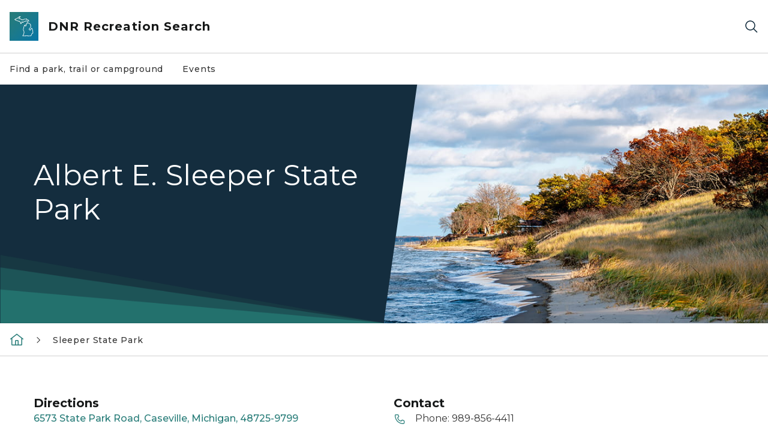

--- FILE ---
content_type: text/html; charset=utf-8
request_url: https://www.michigandnr.com/parksandtrails/Details.aspx?id=494&type=SPRK
body_size: 9571
content:
<!DOCTYPE html>
<html>
    <head>
        <title>Michigan Recreation Search Site Details Page</title>
        <meta name="viewport" content="width=device-width, initial-scale=1.0, maximum-scale=1.0, user-scalable=no" />
        <meta http-equiv="X-UA-Compatible" content="IE=edge">

        <!-- CSS -->
        <link rel="stylesheet" type="text/css" href="https://js.arcgis.com/3.8/js/dojo/dijit/themes/tundra/tundra.css" />
        <link rel="stylesheet" type="text/css" href="https://js.arcgis.com/3.8/js/esri/css/esri.css" />
        <link rel="stylesheet" type="text/css" href="./Styles/Vendor/bootstrap.css"/>
        <link rel="stylesheet" type="text/css" href="./Styles/all.css"/>
        <link rel="stylesheet" type="text/css" href="./Styles/Vendor/som-custom.css"/>
        <link rel="stylesheet" type="text/css" href="./Styles/Site/Site.css"/><!--custom site styles override other stylesheets-->
        <link rel="stylesheet" type="text/css" href="./Styles/Site/print.css" media="print" /><!--custom site styles override other stylesheets-->

        <!-- HTML5 Shim and Respond.js IE8 support of HTML5 elements and media queries -->
        <!-- WARNING: Respond.js doesn't work if you view the page via file:// -->
        <!--[if lt IE 9]>
              <script src="https://oss.maxcdn.com/libs/html5shiv/3.7.0/html5shiv.js"></script>
              <script src="https://oss.maxcdn.com/libs/respond.js/1.3.0/respond.min.js"></script>
            <![endif]-->

        <script type="text/javascript" src="//js.arcgis.com/3.11compact/"></script><!-- arcgis! -->
        <script src="js/Vendor/jquery.js"></script><!-- jQuery (necessary for Bootstrap's JavaScript plugins) -->
        <script type="text/javascript">
            var g$ = jQuery.noConflict();
        </script>

        <!-- begin LOADING SCREEN CODE -->
        <!--[if lt IE 9]>
            <style>
                .loaderWrap .contentWrap {
                    position: relative;
                    text-align: center;
                    top: 50%;
                    left: 50%;
                    visibility: hidden;
                }
                #loader .loaderWrap .contentWrap {
                    position: relative;
                    text-align: center;
                    top: 0;
                    left: 0;
                    visibility: hidden;
                }
            </style>
            <script>
                g$(document).ready(function () {
                    g$(window).resize(function () {
                        //Fired at beginning. Used for IE8 issues, since it does not have transform.
                        if(g$('#loader .loaderWrap .contentWrap').length){
                            g$('#loader .loaderWrap .contentWrap').css({
                                left: (g$(window).width() - g$('#loader .loaderWrap .contentWrap').outerWidth()) / 2,
                                top: (getWindowHeight() - g$('#loader .loaderWrap .contentWrap').outerHeight()) / 2
                            });
                        }
                        if(g$('.mainWrap .loaderWrap .contentWrap').length){
                            g$('.mainWrap .loaderWrap .contentWrap').css({
                                left: (g$(this).parent().parent().parent().parent().width() - g$('#loader .loaderWrap .contentWrap').outerWidth()) / 2,
                                top: (g$(this).parent().parent().parent().parent().height() - g$('#loader .loaderWrap .contentWrap').outerHeight()) / 2
                            });
                        }
        
                        g$('.loaderWrap .contentWrap').css({
                            'visibility': 'visible',
                            '-moz-opacity': 1,
                            'opacity': 1,
                            'filter': 'alpha(opacity=100)',
                        })
                    });

                    // To initially run the function:
                    g$(window).resize();
                });
            </script>
            <![endif]-->
        <!-- end LOADING SCREEN CODE -->
        <!-- Header include -->
        
    <!-- Use this section to include content in the page head -->
    <script charset="utf-8" src="//widgets.twimg.com/j/2/widget.js"></script> <!-- NEEDED TO FIX CERTAIN PARK TWITTER EMBEDS -->

    </head>
    <body id="body" class="loading loadingLists hideMap page-details">
        <a class="sr-only" href="#main">Skip to main content</a>
        <a class="sr-only" href="#main-navigation">Skip to main navigation</a>
        <div class="mainWrap">
            <div class="navbar navbar-inverse som-brandbar" role="navigation" aria-label="Global Navigation">
                <div class="container">
                    <div class="navbar-header">
                        <button type="button" class="navbar-toggle collapsed" data-toggle="collapse" data-target=".navbar-collapse">
                            <span class="icon-bar"></span>
                            <span class="icon-bar"></span>
                            <span class="icon-bar"></span>
                        </button>
                        <div class="collapse navbar-collapse global-links">
                            
                            <ul class="nav navbar-nav">
                                <li><a href="https://michigan.gov/dnr">DNR Home</a></li>
                                <li class="visible-xs"><a href="" onclick='function refresh(){window.open(window.location.pathname, "_self");}' class="listLink">Start Search</a></li>
				                <li class="visible-xs"><a href="Default.aspx#list" class="listLink">List</a></li>
				                <li class="visible-xs"><a href="Default.aspx#map-tab" class="mapLink" >Map</a></li>
				                <li class="calendarTab visible-xs"><a href="Default.aspx#calendar" class="calendarLink">Events</a></li>
                                <li><a href="https://www.midnrreservations.com/" target="_blank" >DNR Reservations</a></li>
                                <li><a href="https://www.michigan.gov/contactdnr"  target="_blank"  class="jq-contactInfo">Contact DNR</a></li>

                                <!--
                                <li class="visible-xs"><a href="Default.aspx?SearchType=parks" data-pageState="parks">Parks</a></li>
                                <li class="visible-xs"><a href="Default.aspx?SearchType=campgrounds" data-pageState="campgrounds">Campgrounds</a></li>
                                <li class="visible-xs"><a href="Default.aspx?SearchType=trails" data-pageState="trails">Trails</a></li>
                                <li class="visible-xs strongArmHide"><a href="Default.aspx?SearchType=activities" data-pageState="activities">Activities</a></li>
                                <li class="visible-xs strongArmHide"><a href="Default.aspx?SearchType=boating" data-pageState="boating">Boating</a></li>
                                <li class="visible-xs"><a href="Default.aspx?SearchType=accessible" data-pageState="accessible">Accessible</a></li>
                                <li class="visible-xs"><a href="Default.aspx?SearchType=events" data-pageState="events">Events</a></li>
                                -->
                            </ul>
                        </div>
                        <ul class="nav navbar-nav navbar-right">
                            <li>
                                <a class="miGovHome" href="//www.michigan.gov"  target="_blank"  title="An Official State of Michigan Web Site">Michigan.gov</a>
                            </li>
                        </ul>
                    </div>
                </div>
            </div>
            <header class="header append-mainnav" role="banner">
                <div class="container header-background">
                    <!--link to home page-->
                    <div class="col-sm-6 col-xs-12">
                        <a href="Default.aspx" class="home-link pull-left col-xs-12">
                            <img class="pull-left logo" src="images/Michigan_DNR_logo-Small.png" />
                            <h1 class="siteTitle">Recreation Search</h1>
                            <span class="tagline">Michigan Department of Natural Resources</span>
                        </a>
                    </div><!--end col7-->
                    <div class="col-sm-6 hidden-xs">
                        <div class="input-group searchBar col-xs-12">
                            <div class="col-sm-6 input-group strongArmHide">
                                <input id="nameSearch" type="text" class="form-control" placeholder="Park or Trail name" aria-label="Search for park or trail by name.">
                                <div class="input-group-btn ">
                                    <button type="button" class="btn btn-search">
                                        <img src="images/spriteIcons-02.png" alt="search" width="20" /></button>
                                </div>
                            </div>

                            <div class="col-sm-9 input-group pull-right">
                                <label for="placeSearch" class="form-control placeSearchLabel">Search: </label>
                                <input id="placeSearch" type="text" class="form-control" placeholder="Park, Trail, Activity, Location" aria-label="Search for parks, campgrounds, and trails here. Enter the activity you're searching for, such as 'hiking' or 'fishing', or name of the park or campground you wish to visit. You can also search by location or address using this block. Use the up and down arrow keys to tab through results.">
                                <div class="input-group-btn ">
                                    <button type="button" class="btn btn-search">
                                        <img src="images/spriteIcons-02.png" alt="search" width="20" /></button>
                                </div>
                            </div>
                        </div>
                        <!-- /input-group -->
                    </div>
                    <!--end col5-->
                </div>
                <nav id="main-navigation" class="navbar navbar-default mainnav mainnav-horizontal hidden-xs" aria-label="Main Navigation">
                    <div class="container">
                        <ul class="nav navbar-nav">
                            <li><a  data-pagestate="detault" href="Default.aspx#overview" class="overviewLink">Home</a></li>
				            <li><a href="Default.aspx#list" class="listLink">List</a></li>
				            <li><a href="Default.aspx#map-tab" class="mapLink" >Map</a></li>
				            <li class="calendarTab"><a href="Default.aspx#calendar" class="calendarLink">Events</a></li>
                        </ul>
                    </div>
                </nav>
                <div class="row">
                    <div class="col-xs-12 visible-xs searchBar strongArmHide">
                        <div class="input-group">
                            <input type="text" class="form-control" id="autocomplete" placeholder="Park or Trail name"  aria-label="Search for park or trail by name.">
                            <div class="input-group-btn ">
                                <button type="button" class="btn btn-search">
                                    <img src="images/spriteIcons-02.png" alt="search" width="20" /></button>
                            </div>
                        </div>
                        <!-- /input-group -->
                    </div>
                    <!--end col12-->
                    <div class="col-xs-12 visible-xs searchBar">
                        <div class="input-group form-inline">
                            <label for="placeSearch-sm" class="form-control placeSearchLabel">Search: </label>
                            <input id="placeSearch-sm" type="text" class="form-control" placeholder="Park, Trail, Activity, Location" aria-label="Search for parks, campgrounds, and trails here. Enter the activity you're searching for, such as 'hiking' or 'fishing', or name of the park or campground you wish to visit. You can also search by location or address using this block. Use the up and down arrow keys to tab through results.">
                            <div class="input-group-btn ">
                                <button type="button" class="btn btn-search"><img src="images/spriteIcons-02.png" alt="search" width="20" /></button>
                            </div>
                        </div><!-- /input-group -->
                    </div><!--end col12-->
                </div><!--end row-->
            </header>
            <div class="main border-bottom">
                
    <!-- Use this section to include the page's main content -->
    <div class="container">
        <div class="row">
            <main id="main" role="main" class="">
                <!-- @TODO: fix this to be more responsive. only show if from search? -->
                <a href="javascript: window.history.back();" class="back-link js-backLink" style="display: none;">Back to Search Results</a>
                        
                <div class="row parkHeader">
                    <div class="row clearfix">
                        <div class="parkName col-sm-11 col-xs-10 pull-left">
                            <h1 class="js-siteName"><!-- site.Name --></h1>

                            <h4 class="js-siteParent"></h4>
                        </div><!--end parkName-->
                        <div class="col-sm-1 col-xs-2 pull-right facebook" style="display: none;">
                            <a href="#"><img src="images/facebook.png" alt="Facebook" width="30" /></a>
                        </div><!--end facebook-->
                    </div>

                    <div class="row js-parkAlert" style=""></div><!--end parkClosing-->


                    <div class="parkInfo row clearfix">
                        <div class="col-sm-3 col-xs-6">
                            <label>Address</label>
                            <address class="js-siteAddress"><!-- site.Address --></address>
                        </div><!--end col3-->

                        <div class="col-sm-3 col-xs-6" style="z-index: 100">
                            <label>Phone</label>
                            <div><p><span class="js-sitePhoneNumber"><!-- site.Phone number --></span><br /><span class="js-siteTTY"></span></p></div>
                        </div><!--end col3-->

                        <div class="col-sm-3 col-xs-6">
                            <label>Approximate Size</label>
                            <p><span class="js-siteSize"><!-- site acres --></span> (Acres)</p>
                        </div><!--end col3-->

                        <div class="col-sm-3 col-xs-6">
                            <label>Recreation Passport</label>
                            <p class="js-siteRecreationPassport">Required</p>
                        </div><!--end col3-->

                        <div class="col-sm-3 col-xs-6">
                            <label>Trail Length</label>
                            <p class="js-trailLength"><!-- trail length --></p>
                        </div><!--end col3-->

                        <div class="col-sm-3 col-xs-6">
                            <label>Trail Head</label>
                            <p class="js-trailHead"><!-- do we have a trail head? --></p>
                        </div><!--end col3-->

                        <div class="col-sm-3 col-xs-6">
                            <label>Camp Sites/Fees</label>
                            <p class="js-campsiteFees"><!-- da fees go here! --></p>
                        </div>


                        <div class="col-xs-12 js-viewPhotosButtonWrap" style="z-index: 10">
                            <button class="btn btn-lg btn-bottom visible-xs col-xs-12 js-viewPhotosButton">View Photos&nbsp;&nbsp;&nbsp;<span class="glyphicon glyphicon-picture"></span></button>
                        </div><!--end col12-->
                    </div><!--end parkInfo-->
                </div><!--end row-->


                <!-- Nav tabs -->
                <ul class="nav nav-tabs" id="pageNav" role="tablist">
                    <!-- TABS -->
                    <li role="presentation" class="active"><a href="#overview" aria-controls="overview" role="tab" data-toggle="tab">Overview</a></li>
                    <li role="presentation" class="js-activitiesTab"><a href="#parkActandFac" aria-controls="parkActandFac" role="tab" data-toggle="tab">Activities</a></li>
                    <li role="presentation"><a href="#map-tab" class="mapLink" aria-controls="map" role="tab" data-toggle="tab">Map</a></li>
                    <li role="presentation"><a href="#calendar" class="calendarLink" aria-controls="calendar" role="tab" data-toggle="tab">Events</a></li>
                </ul>

                <!-- Tab panes -->
                <div class="tab-content">
                    <div role="tabpanel" class="tab-pane active col-xs-12 noPadding" id="overview">
                        <!-- Moving the aside into this overview. It will match the mockups implied functionality better -->
                        <div class="col-sm-3 aside pull-right noPull-xs noPadding-xs">
                            <div class="parkInfo js-siteDetails formattedLink">
                                <p><!-- this used to be lorem ipsum. now it's not. --></p>
                            </div><!--end parkInfo-->

                            <a class="btn btn-primary center-block btn-reserve btn-bottom js-siteReserveButton" target="_blank">Make a Reservation</a>
                            <a class="btn btn-primary center-block btn-bottom js-commentButton" target="_blank" style="display: none;" href="https://michigan.gov/recreationfeedback">Tell Us About Your Visit</a>
                           

                            <div class="eventInformation marginBottom">
                                <h2 class="border-bottom"><span class="small">Event Information</span></h2>
                                <div class="js-eventInformation formattedLink breakAfter"></div>
                            </div><!--end areaInformation-->

                            <div class="areaInformationHolderLarge">
                                <div class="areaInformation marginBottom">
                                    <h2  class="border-bottom"><span class="small">About the Area</span></h2>
                                    <div class="js-areaInformation formattedLink"></div>
                                </div><!--end areaInformation-->
                            </div>
                        </div>

                        <div class="col-sm-9 pull-left noPull-xs noPadding-xs">
                            <div class="row text-center hidden-xs slideShowHolder">
                                <div id="slideshow">
                                    <!-- Begin Carousel -->
                                    <div id="carousel-example-generic" class="carousel slide">

                                        <!-- Wrapper for slides -->
                                        <div class="carousel-inner"></div>
                                        <!-- .carousel-inner -->


                                        <!-- Controls -->
                                        <a class="left carousel-control" href="#carousel-example-generic" data-slide="prev" aria-label="Previous slideshow item">
                                            <span class="glyphicon glyphicon-chevron-left"></span>
                                        </a>
                                        <a class="right carousel-control" href="#carousel-example-generic" data-slide="next" aria-label="Next slideshow item">
                                            <span class="glyphicon glyphicon-chevron-right"></span>
                                        </a>

                                        <!-- Indicators -->
                                        <ol class="carousel-indicators">
                                            <!-- EXAMPLE -->
                                            <li data-target="#carousel-example-generic" data-slide-to="0"></li>
                                        </ol>
                                    </div>

                                    <button class="closeFullscreen btn btn-primary" aria-label="Close fullscreen slideshow."><span class="glyphicon glyphicon-remove" style="vertical-align:middle"></span></button>
                                    <div id="carouselButtons">
                                        <button id="playButton" type="button" class="btn btn-default btn-xs" title="Play slideshow." aria-label="Play slideshow." style="display: none;">
                                            <span class="glyphicon glyphicon-play" aria-hidden="true"></span>
                                        </button>

                                        <button id="pauseButton" type="button" class="btn btn-default btn-xs"  title="Pause slideshow." aria-label="Pause slideshow.">
                                            <span class="glyphicon glyphicon-pause" aria-hidden="true"></span>
                                        </button>

                                        <button id="fullscreenButton" type="button" class="btn btn-default btn-xs" title="Make slideshow fullscreen." aria-label="Make slideshow fullscreen.">
                                            <span class="glyphicon glyphicon-fullscreen" aria-hidden="true"></span>
                                        </button>
                                    </div>

                                    <!-- END Carousel -->
                                </div>
                            </div><!--end row-->

                            <div class="row">
                                <h2 class="border-bottom"><span class="small">More Information</span></h2>
                                <div class="parkDescription js-siteMoreInformation formattedLink">
                                    <!-- this used to be lorem ipsum, now it's not. -->
                                </div>
                            </div><!--end row-->

                            <div class="row largeActivitiesContainer"></div>
                            <div class="row">
                                <div class="parkCampgrounds col-xs-6 noPaddingLeft">
                                    <h2 class="border-bottom"><span class="small">Campgrounds</span></h2>
                                    <div class="js-panelCampgrounds">
                                        <dl class="children"></dl>
                                    </div>
                                </div><!--end parkCampgrounds-->

                                <div class="parkTrails col-xs-6 noPaddingLeft">
                                    <h2 class="border-bottom"><span class="small">Trails</span></h2>
                                    <div class="js-panelTrails">
                                        <dl class="children"></dl>
                                    </div>
                                </div><!--end parkTrails-->
                            </div>
                            <div class="areaInformationHolderSmall"></div>
                        </div>
                    </div><!--end overview tabpane-->

                    <div role="tabpanel" class="tab-pane col-xs-12 noPadding" id="parkActandFac">
                        <div class="smallActivitiesContainer">
                            <div class="featureInformation">
                                <div class="col-sm-6 activities descriptionGroup noPaddingLeft">
                                    <h2 class="border-bottom "><span class="small">Activities</span> <span class="pull-right js-toggleActivitiesDisplay">(Display as <span class="displayType">List</span>)</span></h2>
                                    <div class="icon-group js-panelActivities" id="activity1" role="tablist" aria-multiselectable="true"></div><!--end panelgroup-->
                                </div><!--end col6-->
                                <div class="col-sm-6 facilities descriptionGroup noPaddingLeft">
                                    <h2 class="border-bottom"><span class="small">Facilities</span> <span class="pull-right js-toggleActivitiesDisplay">(Display as <span class="displayType">List</span>)</span></h2>
                                    <div class="icon-group js-panelFacilities" id="facility1" role="tablist" aria-multiselectable="true"></div>
                                </div><!--end col6-->
                                <div class="clearfix"></div>

                                <!-- CONTAINER FOR ACTIVITY / FACILITY INFORMATION -->
                                <div class="col-xs-12 js-iconInformation">
                                    <div class="row">
                                        <h5 class="js-name pull-left"></h5>
                                        <div class="js-accessible pull-right"><img src="images/recLocatorIcons/wheelchair.gif" alt="Item is accessible." title="Item is accessible." class="borderRadius4" /></div>
                                    </div>
                                    <div class="js-description formattedLink js-hijackLink"></div>
                                </div>
                            </div>
                        </div>
                    </div>

                    <div role="tabpanel" class="tab-pane col-xs-12 noPadding" id="map-tab"><!--begin map tabpane-->
                        <!-- Begin MAP -->
                        <div class="row js-mapErrorWrap" style="display: none;">
                            <div class="col-xs-12 js-mapErrors alert alert-danger">
                                <h4>Map Error</h4>
                                <p class="js-mapErrorContent"></p>
                            </div>
                        </div>

                        <div class="mapControls row">
                            <div class="col-sm-6 mapWrap">
                                <button class="btn btn-default btn-lg btn-bottom hideWithNoMap pull-right expand hidden-xs mapWrap"><span class="glyphicon glyphicon-circle-arrow-right"></span></button>
                            </div>

                            <div class="col-sm-6 rightWrap">
                                <div class="unitMapWrap">
                                    <a class="js-fullWidthOnMobile maxWidth220 btn btn-default btn-lg btn-bottom js-siteMapLink pull-right">Download Map <span class="glyphicon glyphicon-cloud-download"></span></a>
                                    <button class="btn btn-default btn-lg btn-bottom hideWithNoMap pull-left expand hidden-xs unitMapWrap rightWrap"><span class="glyphicon glyphicon-circle-arrow-left"></span></button>
                                </div>

                                <div class="directionsHeaderWrap hidden-xs">
                                    <div class="panelTitleWithInfo pull-left">
                                        <h3>Route</h3>
                                        <!-- <span id="routeHelp"></span> -->
                                    </div>
                                    <div class="pull-right">
                                        <button class="btn btn-primary js-closeDirections"><span class="glyphicon glyphicon-remove"></span></button>
                                    </div>
                                </div>
                            </div>
                        </div>

                        <div class="col-sm-6 map-full base hideWithNoMap mapWrap marginBottom10" style="margin-left: auto; margin-right: auto;">
                            <div class="row mapButtonOverlay">
                                    <div class="btn-toolbar" role="toolbar">
						                <div class="btn-group-sm text-center" style="margin-bottom:5px;">
							            <input type="button" value="Street"    class="btn btn-white active" id="basemapStreets" />
							            <input type="button" value="Aerial"     class="btn btn-white " id="basemapAerial" />
							            <input type="button" value="Hybrid"     class="btn btn-white " id="basemapHybrid" />
						                </div>
                                    </div>
                                    </div>
                            <div id="mapDiv" class="mapDiv" style="height: 600px;"></div>
                            <div class="btn-toolbar btn-group-justified" role="toolbar" style="display: none;">
                                <div class="btn-group-sm text-center mapLayerToggles" style="margin-top:5px; width: 100%">
                                    <a href="javascript: void(0);" type="button" class="btn btn-primary active toggle parksToggle" data-layerIDs="0,18" data-layerName="parks"><img style="width:20px; height:20px; margin-right: 15px;" src="images/icon-7.gif"><span class="glyphicon glyphicon-check"></span> Parks</a>
                                    <a href="javascript: void(0);" type="button" class="btn btn-primary active toggle campgroundsToggle" data-layerIDs="1,19" data-layerName="campgrounds"><img style="width:20px; height:20px; margin-right: 15px;" src="images/icon-1.gif"><span class="glyphicon glyphicon-check"></span> Campgrounds</a>
                                    <a href="javascript: void(0);" type="button" class="btn btn-primary active toggle trailsToggle" data-layerIDs="" data-layerName="trails"><img style="width:20px; height:20px; margin-right: 15px;" src="images/icon-2.gif"><span class="glyphicon glyphicon-check"></span> Trails</a>                                            
                                </div>
                            </div>
                        </div>
                        <!-- End MAP -->

                        <div class="rightWrap col-sm-6">
                            <!-- BEGIN Directions Wrap-->
                            <div class="directionsWrap col-xs-12 marginBottom10">
                                <div class="directionsContainer"></div>
                            </div>

                            <!-- End Directions Wrap -->


                            <!-- BEGIN Unit MAP -->
                            <div class="unitMapWrap col-xs-12 marginBottom10 noPadding">
                                <div class="unitMap"></div>
                            </div>
                            <!-- END Unit MAP -->
                        </div>
                    </div><!--end map tabpane-->

                    <div role="tabpanel" class="tab-pane col-xs-12 noPadding" id="calendar" aria-live="assertive"></div><!--end calendar tabpane-->
                </div><!--end tab-content-->
            </main>
            <!--end col3-->
        </div>
        <!--end container-->
    </div>

            </div>
            <div id="error"><!-- @TODO: update this error message;  -clint | 2014-12-08 -->We're sorry, there was an error loading your content. Please try refreshing the page.</div>
            <footer class="footer" role="contentInfo">
                <div class="container">
                    <ul class="footer-links noMarginBottom">
                        <li class="footer-link-trail"><a href="Default.aspx" class="footer-link">Home</a></li>
                        <li class="footer-link-trail"><a href="//www.michigan.gov" target="_blank" class="footer-link" title="An Official State of Michigan Web Site">Michigan.gov</a></li>
                        <li class="footer-link-trail"><a href="https://michigan.gov/dnr" target="_blank" class="footer-link">DNR Home</a></li>
                        <li class="footer-link-trail"><a href="https://www.michigan.gov/contactdnr" target="_blank" class="footer-link">Contact DNR</a></li>
                        <li class="footer-link-trail"><a href="https://www.michigan.gov/policies" target="_blank" class="footer-link">Policies</a></li>
                        <li class="footer-link-trail"><a href="#body" class="footer-link visible-xs visible-sm">Back to Top</a></li>
                    </ul>
                    <ul class="footer-links noMarginTop">
                        <li class="footer-link-trail"><a target="_blank" href="https://Michigan.gov/DNRVolunteers" class="footer-link">Volunteer Stewardship</a></li>
                        <li class="footer-link-trail"><a target="_blank" href="https://Michigan.gov/DNRLicenses" class="footer-link">eLicense</a></li>
                        <li class="footer-link-trail"><a target="_blank" href="https://www.midnrreservations.com/" class="footer-link">DNR Reservations</a></li>
                        <li class="footer-link-trail"><a target="_blank" href="ExportData.aspx" class="footer-link">Park Data Download</a></li>
                    </ul>
                    <p class="hidden-xs">
                        Copyright © <span id="current-year"></span> State of Michigan
                    </p>
                </div>
            </footer>
        </div><!-- .mainWrap -->
	    <div id="loader">
            <div class="loaderWrap">
		        <div class="contentWrap">
			        <div class="logo"><img src="Styles/Agencies/DNR/images/logo.png" alt="DNR Agency Logo" /></div>
			        <div class="fake progress progress-striped active" style="z-index: 99;">
				        <div class="progress-bar progress-bar-mainColor" role="progressbar" aria-valuenow="100" aria-valuemin="0" aria-valuemax="100" style="width: 100%; opacity: 0.5"></div>
			        </div>
			        <div class="real progress progress-striped active" style="background-color: transparent; display: none; z-index: 100;">
				        <div class="progress-bar progress-bar-mainColor" style="width: 0%; opacity: 1"></div><!-- <div class="progress-bar progress-bar-mainColor" role="progressbar" aria-valuenow="0" aria-valuemin="0" aria-valuemax="100" style="width: 0%; opacity: 1"></div> -->
			        </div>
		        </div>
	        </div>
	    </div>
        <!-- Global variables! -->
        <script type="text/javascript" src="js/globalVariables.js"></script>

        <!-- Include all compiled plugins (below), or include individual files as needed -->
        <script src="js/Vendor/bootstrap.min.js"></script>
        <script src="js/Vendor/touchSwipe.js"></script>
        <script src="js/Vendor/jquery-ui-custom.min.js"></script>
        <script src="js/Vendor/jquery.proxy.js"></script>
        <script src="js/Vendor/jquery.jsonp.js"></script>
        <script src="//code.jquery.com/jquery-migrate-1.2.1.min.js"></script>


        <!-- Standard State Files -->
        <script src="js/polyfills.js"></script> <!-- Load to handle IE8 items -->
        <script src="js/som-custom.js"></script>
        <script src="js/mcgiMap.js"></script>
        <script src="js/placeSearch.js"></script>
        <script src="js/geolocation.js"></script>


	    <!-- from amy's code -->
	    <!--<script src="js/modernizr.custom.63321.js"></script>-->
        <script>
            g$(document).ready(function () {
                g$('.popup').tooltip({
                    delay: { "show": 0, "hide": 0 }
                });

                g$("#curYear").html((new Date).getFullYear());
            });
        </script>
        <!-- from amy's code -->


        <!-- A functions -->
        <script src="js/dataRequestHandler.js"></script> <!-- gives access to dataRequestHandler, which can be used to control the .loaderWrap screens -->
        <script src="js/templates.js"></script> <!-- templates! -->
        <script src="js/helperFunctions.js"></script> <!-- most site wide functions go here -->
        <script src="js/sliderEnhancements.js"></script><!-- adds fullscreen buttons, slider controls -->

        <!-- JS Classes -->
        <script src="js/siteDetails.js"></script> <!-- class for individual sites (parks, campgrounds, trails, vstr, etc) -->
        <script src="js/siteActivity.js"></script> <!-- class for individual site Activities (both activities and facilities) -->
        <script src="js/overviewDetails.js"></script> <!-- functions to get overpage information; -->
    
        <!-- Display helpers -->
        <script src="js/calendar.js"></script> <!-- functions for displaying calendar; -->
        <script src="js/lists.js"></script> <!-- functions to load, as well as display, lists; -->
        <script src="js/filters.js"></script><!-- functions to load, as well as display, filters; -->
        <script src="js/search.js"></script> <!-- functions to load, as well as display, lists; -->

        <script src="js/init.js"></script> <!--  site init! -->

        <!-- Footer include -->
        
    <!-- Use this section for any additional JS includes at the end of the page; -->
        <script src="js/mcgiMap.js"></script>
        <script src="js/placeSearch.js"></script>
        <script src="js/geolocation.js"></script>
    <!-- needed for current setup... -->
    <script src="js/route.js"></script><!-- functions specific to details.aspx; -->
    <script src="js/details.js"></script><!-- functions specific to details.aspx; -->



        <!-- Coremetrics support! -->
        <script type="text/javascript" language="JavaScript" src='//libs.coremetrics.com/eluminate.js'></script>
        <script type="text/javascript" src="//www.michigan.gov/coremetrics/cmcustom.js"></script>
        <script type="text/javascript" src="js/coremetrics.js"></script>
    </body>
</html>

--- FILE ---
content_type: text/html; charset=utf-8
request_url: https://www.michigan.gov/recsearch/parks/Sleeper
body_size: 33366
content:



<!DOCTYPE html>
<!--[if lt IE 7]>      <html class="no-js lt-ie9 lt-ie8 lt-ie7"> <![endif]-->
<!--[if IE 7]>         <html class="no-js lt-ie9 lt-ie8"> <![endif]-->
<!--[if IE 8]>         <html class="no-js lt-ie9"> <![endif]-->
<!--[if gt IE 8]><!-->
<html class="no-js" lang="en">
<!--<![endif]-->
<head>
<link href="/recsearch/-/media/Base-Themes/Core-Libraries/styles/optimized-min.css?rev=0d5ba9d6f4d64dc58b0ec50ad1bb0b58&hash=BCFCEA580471F4D2335D5983F4F36EC7" rel="stylesheet" /><link href="/recsearch/-/media/Base-Themes/Main-Theme/styles/optimized-min.css?rev=dd491b74890540928bec94fb7f92c1a6&hash=97D0B3B691D79D398F0E7CE9D4546F37" rel="stylesheet" /><link href="/recsearch/-/media/Themes/eMiCoreTheme/som-guidelines/styles/pre-optimized-min.css?rev=39f954cab04a4fd4ab37c3bf766a1370&hash=2A1D7D30F84AA2B9AA83035B435583A0" rel="stylesheet" /><link href="/recsearch/-/media/Themes/eMiCoreTheme/DataTables/Styles/optimized-min.css?rev=99f96bab3005400ea7c6c4472bdd5f11&hash=17BBEA40EACF763AE300E60D7CD3FE18" rel="stylesheet" /><link href="/recsearch/-/media/Base-Themes/Slick-Carousel/styles/optimized-min.css?rev=9524f845a6664e6891d64d36f9961a6c&hash=0423435EDAB2C8B5F01316DD6F74B726" rel="stylesheet" /><link href="/recsearch/-/media/Themes/eMiCoreTheme/DateRangePicker/Styles/optimized-min.css?rev=2ef96215d9ef47f69da97c840a8917dd&hash=359B9A0AD0F18C779ADE78027B11AEF3" rel="stylesheet" /><link href="/recsearch/-/media/Themes/eMiCoreTheme/eMiCoreTheme/styles/pre-optimized-min.css?rev=4d1836aa208e4b49b392aeec14e1c97d&hash=236B80656AAF37DE8DFC6F546D8F96A8" rel="stylesheet" />    



    <title>Albert E. Sleeper State Park</title>


<link rel="canonical" href="https://www.michigan.gov/recsearch/parks/sleeper">



    <link href="/recsearch/-/media/Project/Websites/shared/Browser-Icon/favicon.ico?rev=2e0c4e282d1f41d7add652b27b58dd38&amp;hash=B002736CC66755124F2D70D4A769D7FB" rel="shortcut icon" />


    

    <!--Custom eMich Metadata Rendering advanced Favicon from SXA Site Settings-->

    
            <link rel="apple-touch-icon" sizes="180x180" href="/recsearch/-/media/Project/Websites/shared/Browser-Icon/apple-touch-icon.png?rev=6ba8df484dcd48a7b322e75d818cc69d&hash=D05EEAFBBEFDB58D1B835B0F15279C15" />
        
    
            <link rel="icon" type="image/png" sizes="32x32" href="/recsearch/-/media/Project/Websites/shared/Browser-Icon/favicon-32x32.png?rev=7022dacf2ef14b248b731f451c62a380&hash=203C3EF0D6CAF7970A9325B09D3193BA" />
        
    
            <link rel="icon" type="image/png" sizes="16x16" href="/recsearch/-/media/Project/Websites/shared/Browser-Icon/favicon-16x16.png?rev=7f7c62522a1646349d767d94fe24a637&hash=A9FBC412444DD71088FA1C87B4D2E8C1" />
        
    
            <link rel="manifest" href="/recsearch/-/media/Project/Websites/shared/Browser-Icon/site.webmanifest?rev=83ca428ef151478d8decb815e7217495&hash=3B4D0770A5DC82CF73DD5C201B33277B" />
        
    
            <link rel="mask-icon" href="/recsearch/-/media/Project/Websites/shared/Browser-Icon/safari-pinned-tab.svg?rev=51f3e40a77134fbbb2233ded33af6d5e&hash=17E0D0465A73BD0CB77C3D4B61F5B3B1" color="#277c78" />
        
    
            <meta name="msapplication-config" content="/recsearch/-/media/Project/Websites/shared/Browser-Icon/browserconfig.xml?rev=15a1c884ffca4409bb27fcec7eef109e&hash=677A7CD4FEABA5D0C5CCA393A5B8915D" />
        
    
            <meta name="msapplication-TileColor" content="#277c78" />
        
    
            <meta name="theme-color" content="#ffffff" />
        


    

<!-- Coveo Metadata fields -->




	<meta name="site-name" content="DNR Recreation Search" />


<meta name="site-path" content="recsearch" />
<meta name="site-logo" content="/recsearch/-/media/Images/Logos/dnr.svg?rev=d92a32740e524f87a6ba284c42d589ec&hash=CE48B2718F8E0C2D17255C3305648C38" />


<meta name="site-agency" content="DNR" />
<meta name="site-agency-name" content="DNR Recreation Search" />
<meta name="item-type" content="Page" />
<meta name="grouped-item-type" content="Webpages" />
<meta name="site-hierarchy" content="Department of Natural Resources|DNR Recreation Search" />
<meta name="sxa-tags" content="" />
<meta name="page-summary" content="" />
<meta name="page-template" content="Page" />
<meta name="page-image" content="/recsearch/-/media/Project/Websites/recsearch/images/ParksQ-T/Sleeper/_lakeshore_with_stairs_in_background.jpg?rev=352dba56c2a5455789dc142de35c9d55&hash=FB65BC86A116A649F5AC2411826503CC" />
<meta name="page-hasformcomponent" content="false" />
<meta name="robots" content="" />
<meta name="page-breadcrumb" content="recsearch|Parks|Sleeper State Park" />






<!-- end Coveo Metadata fields -->



<meta property="og:description"  content="Sleeper State Park is 723 acres of forest, wetlands, forested dunes and half a mile of sandy shoreline stretching along Lake Huron&#39;s Saginaw Bay. "><meta property="og:image"  content="https://www.michigan.gov/recsearch/-/media/Project/Websites/recsearch/images/ParksQ-T/Sleeper/visitors_walking_on_pedestrian_overpass.jpg?rev=04ce5fc4bfff464bac22f5c050aa25b3"><meta property="og:title"  content="Sleeper State Park"><meta property="og:url"  content="https://www.michigan.gov/recsearch/parks/sleeper">



<meta  name="description" content="Albert E. Sleeper State Park is 723 acres of forest, wetlands, forested dunes and half a mile of sandy shoreline stretching along Lake Huron&#39;s Saginaw Bay. "><meta  name="keywords" content="Albert E. Sleeper State Park, Sleeper State Park, Caseville, Saginaw Bay, camping, beach, swimming, dunes, wetlands, fishing, hiking, mountain biking, paddling, hunting, Michigan state park, Lake Huron, Sunrise coast">



<meta property="twitter:title"  content="Albert E. Sleeper State Park"><meta property="twitter:card"  content="summary_large_image">

    <meta name="viewport" content="width=device-width, initial-scale=1" />


    


<!-- Google Tag Manager -->
<script>(function(w,d,s,l,i){w[l]=w[l]||[];w[l].push({'gtm.start':
new Date().getTime(),event:'gtm.js'});var f=d.getElementsByTagName(s)[0],
j=d.createElement(s),dl=l!='dataLayer'?'&l='+l:'';j.async=true;j.src=
'https://www.googletagmanager.com/gtm.js?id='+i+dl;f.parentNode.insertBefore(j,f);
})(window,document,'script','dataLayer','GTM-WTW7M9');</script>
<!-- End Google Tag Manager -->


    





    




    <script type="application/ld+json">
             {"@context":"https://schema.org","@type":"WebPage","name":"Albert E. Sleeper State Park","url":"https://www.michigan.gov/recsearch/parks/sleeper","inLanguage":"en-US"}
    </script>

</head>
<body class="default-device bodyclass">
    



    


<!-- Google Tag Manager (noscript) -->
<noscript><iframe src='https://www.googletagmanager.com/ns.html?id=GTM-WTW7M9'
height="0" width="0" style="display:none;visibility:hidden" title="Google Tag Manager"></iframe></noscript>
<!-- End Google Tag Manager (noscript) -->

    
<!-- #wrapper -->

<div id="wrapper">
    <a class="sr-only sr-only-focusable jump-to-id header__skip" href="#pagebody" data-target-id="main"><span class="skip-main">Skip to main content</span></a>
    <!-- #header -->
    <header>
        <div id="header" class="">
            



<div class="component content component__section main-width">
    <div class="component-content">
<div class="print-only">
  <div class="container">
    <div class="row text-center">
      <div class="col-12">
        <!-- Get Url for mobile page logo -->
       
          
              
       
          
              
               <img class="header-logo" src="/recsearch/-/media/Project/Websites/shared/Site-Logos/MichiganGlobal-logo-Icon.svg?rev=e29162c06c174283bdf2106d78d932ac&hash=F7225C7114F5014C343B7FD473D2C5D0" alt="Michigan Header Logo" /> 
             
    
      </div>
      <div class="col-12">
        <!-- Get Site Name -->
        <div class="section-title mb-0">DNR Recreation Search</div>
      </div>
    </div>
  </div>
</div><div class="navbar"><div class="navbar-brand pl-1">

<a  href="/recsearch" class="navbar-brand-img">

    
            <img class="header-logo-img" src="/recsearch/-/media/Project/Websites/shared/Site-Logos/MichiganGlobal-logo-Icon.svg?rev=e29162c06c174283bdf2106d78d932ac&hash=F7225C7114F5014C343B7FD473D2C5D0" alt="Michigan Header Logo" /> 
        
    

    
    
            <img class="header-logo" src="/recsearch/-/media/Project/Websites/shared/Site-Logos/MichiganGlobal-logo-Icon.svg?rev=e29162c06c174283bdf2106d78d932ac&hash=F7225C7114F5014C343B7FD473D2C5D0" alt="Michigan Header Logo" /> 
        
    
</a>

<a  href="/recsearch" class="navbar-brand-title">
<div class="header__section-title">DNR Recreation Search</div>
</a>
</div><div class="action-bar">
<button class="header__section-search-wrapper" aria-label="Search">
    <span class="header__section-search-icon" aria-hidden="true"></span>
</button>
 <button class="navigation-toggle-header" type="button" aria-label="Open Main Menu" aria-expanded="false" id="mobileMenuButton" aria-controls="mobileMenuContent">
    <span class="navigation-toggle-header-icon"></span>
 </button>
</div></div>    </div>
</div>



    <section class="component component-wrapper">
            <div class="container-fluid">
<div class="row">    <div class="component navigation col-12 d-none d-md-block navigation-main navigation-main-vertical">
        <div class="component-content">
<nav id="menuA" aria-label="Main menu" class="headerMain-menu main-width">
    <div class="menu-a">
        <div class="main-nav">
            <ul class="clearfix nav main-menu">
                                <li class="level1 rel-level1 nav-item">
                                    <div class="navigation-title field-navigation-title">
                                        <a href="/recsearch/locator" target="_self" data-index="0" class="nav-link lv1-item_0">
                                            Find a park, trail or campground
                                        </a>
                                    </div>
                                </li>
                                <li class="level1 rel-level1 nav-item">
                                    <div class="navigation-title field-navigation-title">
                                        <a href="/recsearch/events" target="_self" data-index="1" class="nav-link lv1-item_1">
                                            Events
                                        </a>
                                    </div>
                                </li>

            </ul>
        </div>
    </div>
</nav>

        <div class="megamenu main-nav" id="meganav_9dcab6ed928f47f9a7ec242c92388080">
            <div class="container-fluid content-width px-0">
                <div class="row no-gutters">
                    <div class="col-12 col-md-5 second-level">
                        <div class="row no-gutters">
                            <div class="col-12">
                                <div class="second-level-title h1 ml-1 mb-1">Find a park, trail or campground</div>
                                <a class="second-level-link ml-1" href="/recsearch/locator">
                                    Go to Find a park, trail or campground
                                    <span class="header-caret-next"></span>
                                </a>
                                <ul class="nav flex-column mt-1">

                                </ul>
                            </div>
                        </div>
                    </div>
                    <div class="col-12 col-md-7 main-nav third-level active default"></div>
                </div>
            </div>
        </div>
        <div class="megamenu main-nav" id="meganav_7c328b565cbb4e6d89e969feaebfb0c1">
            <div class="container-fluid content-width px-0">
                <div class="row no-gutters">
                    <div class="col-12 col-md-5 second-level">
                        <div class="row no-gutters">
                            <div class="col-12">
                                <div class="second-level-title h1 ml-1 mb-1">Events</div>
                                <a class="second-level-link ml-1" href="/recsearch/events">
                                    Go to Events
                                    <span class="header-caret-next"></span>
                                </a>
                                <ul class="nav flex-column mt-1">

                                </ul>
                            </div>
                        </div>
                    </div>
                    <div class="col-12 col-md-7 main-nav third-level active default"></div>
                </div>
            </div>
        </div>

        </div>
    </div>

<div class="component navigation-toggle col-12" data-properties="{&quot;easing&quot;:&quot;swing&quot;,&quot;speed&quot;:500,&quot;expandOnHover&quot;:false,&quot;expandedByDefault&quot;:false}">
    <div class="component-content">
        <div class="toggle-content clearfix">
            <div class="navigation-toggle-content" id="mobileMenuContent">
                <div class="row">    <div class="component navigation col-12">
        <div class="component-content">
<nav id="menuAmobile" aria-label="Main menu mobile" class="headerMain-menu">
    <div class="menu-a">
        <div class="mobile-nav">
            <ul class="clearfix nav main-menu">
                            <li class="level1 rel-level1 nav-item">
                                    <div class="navigation-title field-navigation-title">
                                            <a class="nav-link lv1-0" href="/recsearch/locator">
                                                Find a park, trail or campground
                                            </a>
                                    </div>
                            </li>
                            <li class="level1 rel-level1 nav-item">
                                    <div class="navigation-title field-navigation-title">
                                            <a class="nav-link lv1-1 mobile-lv1-last" href="/recsearch/events">
                                                Events
                                            </a>
                                    </div>
                            </li>

            </ul>
        </div>
    </div>
</nav>

<nav class="mobile-nav mobile-nav-lv2 main-width" aria-label="Main menu mobile — lvl 2">
    <div class="menu-a">
            <div class="megamenu mobile-nav" id="m_meganav_9dcab6ed928f47f9a7ec242c92388080">
                <div class="container-fluid px-0">
                    <div class="row no-gutters">
                        <div class="col-12 second-level">
                            <div class="row no-gutters">
                                <div class="col-12">
                                    <a class="nav-link second-level-back not-active" href="#"><span class="header-caret-back"></span>Back</a>
                                    <a href="/recsearch/locator" class="nav-link second-level-title h3 ml-1 text-primary d-block">
                                        Find a park, trail or campground
                                    </a>
                                    <ul class="nav flex-column mt-1">

                                    </ul>
                                </div>
                            </div>
                        </div>
                    </div>
                </div>
            </div>
            <div class="megamenu mobile-nav" id="m_meganav_7c328b565cbb4e6d89e969feaebfb0c1">
                <div class="container-fluid px-0">
                    <div class="row no-gutters">
                        <div class="col-12 second-level">
                            <div class="row no-gutters">
                                <div class="col-12">
                                    <a class="nav-link second-level-back not-active" href="#"><span class="header-caret-back"></span>Back</a>
                                    <a href="/recsearch/events" class="nav-link second-level-title h3 ml-1 text-primary d-block">
                                        Events
                                    </a>
                                    <ul class="nav flex-column mt-1">

                                    </ul>
                                </div>
                            </div>
                        </div>
                    </div>
                </div>
            </div>
    </div>
</nav>
        </div>
    </div>
</div>
            </div>
        </div>
    </div>
</div></div>            </div>
    </section>
<div class="component content component__section">
    <div class="component-content">
<div class="header__section-search-container"><div class="coveo-menu-search">
  <atomic-search-interface id="coveo-search-box">
    
    

    <div class="container">
      <div class="row mt-5 ">
        <div class="col">
          <atomic-search-box redirection-url="https://www.michigan.gov/search" placeholder="testing">
          <atomic-search-box-query-suggestions></atomic-search-box-query-suggestions>
          </atomic-search-box>    
              
        </div>
      </div>
      <div class="row mb-5 mt-1 site-dropdown" >        
          <div class="col-12 col-sm-auto d-flex justify-content-sm-center align-items-center">
            <label for="site-context mb-0">View Result for:</label>
          </div>        
          <div class="col-12 col-sm-auto">
            <select name="site-context" id="site-context">
              <option value="DNR Recreation Search" data-itemid="{23B704B5-5EDD-434F-AA68-AD5221E73FC0}">DNR Recreation Search</option>
              <option value="">All Michigan.gov Sites</option>          
            </select>
          </div>        
      </div>
      <div id="site-url" hidden>/recsearch/parks/sleeper</div>
      <div id="back-to-text" hidden>Back to DNR Recreation Search</div>
    </div>
  </atomic-search-interface>
  <div class="search-unavailable" style="display:none;">
  <p style="text-align: center;"><img alt="outline of the shape of Michigan state in teal color" src="/recsearch/-/media/Images/mi-no-results-icon.svg?rev=8612425961d14caf817436b6bed4cec0&amp;hash=2F207FEA850C08D848EAF0676779B46D" /></p>
  <br />
  <p style="text-align: center;">Search is currently unavailable. Please try again later.</p>
</div>
</div><div class="links-container px-0">
<div class="container">
<div class="row">





<div class="col-md-4">


    
            
                    
                
        





    
            
                    
                
                    
            
                        <div class="search-links-container">
                        <h3>Popular on michigan.gov</h3>
                        <ul class="search-links-list">
            
                        
            
                         <li class="search-links-item"><a class="search-links-link" href="https://www.michigan.gov/mdard" target="_blank">Agriculture and Rural Development</a></li>
                        
            
                         <li class="search-links-item"><a class="search-links-link" href="https://www.michigan.gov/mdcr" target="_blank">Civil Rights</a></li>
                        
            
                         <li class="search-links-item"><a class="search-links-link" href="https://www.michigan.gov/egle" target="_blank">Environment</a></li>
                        
            
                         <li class="search-links-item"><a class="search-links-link" href="https://www.michigan.gov/mdhhs" target="_blank">Health and Human Services</a></li>
                        
            
                         <li class="search-links-item"><a class="search-links-link" href="https://www.michigan.gov/dnr" target="_blank">Natural Resources</a></li>
                        
            
                         <li class="search-links-item"><a class="search-links-link" href="https://www.michigan.gov/sos" target="_blank">Secretary of State</a></li>
                        
            
                         </ul>
                         </div>
            
                        
                
        



</div>

<div class="col-md-4">


    
            
                    
                
        




    
            
                    
            
                        <div class="search-links-container">
                        <h3>How Do I...</h3>
                        <ul class="search-links-list">
            
                                    
                         <li class="search-links-list"><a class="search-links-link" href="https://www.michigan.gov/sos/all-services/tab-and-plate-renewal" target="_blank">Register to Vote</a></li>
                                    
                         <li class="search-links-list"><a class="search-links-link" href="https://dsvsesvc.sos.state.mi.us/TAP/_/" target="_blank">Renew My License Plate</a></li>
                                    
                         <li class="search-links-list"><a class="search-links-link" href="https://www.michigan.gov/mdhhs/assistance-programs" target="_blank">View Assistance Programs</a></li>
                        
            
                         </ul>
                         </div>
            
                        
                
                    
                
        



</div>
</div>
</div>
</div></div>    </div>
</div>

        </div>
    </header>
    <!-- /#header -->
    <!-- #content -->
    <main>
        <div id="content" class="">
            


 


<div class="modal fade" id="browserDetectModal" tabindex="-1" role="dialog" aria-labelledby="browserDetectModalLabel"
    aria-hidden="true">
    <div class="modal-dialog" role="document">
        <div class="modal-content">
            <div class="modal-header">
                <button type="button" class="close modal-dialog-close" data-dismiss="modal" aria-label="Close">
                    <span><svg xmlns="http://www.w3.org/2000/svg" viewBox="0 0 32 32" aria-label="close" data-tags="X dismiss deny denied ex" role="img" fill="currentColor" focusable="false"><path d="M24 9.4 22.6 8 16 14.6 9.4 8 8 9.4 14.6 16 8 22.6 9.4 24 16 17.4 22.6 24 24 22.6 17.4 16 24 9.4z" /></svg></span>
                </button>
            </div>
            <div class="modal-body">
                <div class="modal-browser-detect-wrapper">
                    <div class="container">
                        <div class="row">
                            <div class="col-lg-2">
                                <span class="warning-icon"></span>
                            </div>
                            <div class="col-lg-8">
                                <div class="browser-detection-box__section-content">
                                    
                                                                        <div class="browser-detection-box__section-heading">Unsupported Browser Detected</div>
                                                                        
                                    
                                                                        <p>The web Browser you are currently using is unsupported, and some features of this site may not work as intended. Please update to a modern browser such as Chrome, Firefox or Edge to experience all features Michigan.gov has to offer.&nbsp;</p>
                                                                        
                                    
                                                                        <div class="browser-detection-box__section-subheading">Supported Browsers</div>
                                                                        
                                    <div class="row">
<div class="col-md-6 col-lg-3">
<ul>
    <li>                <a href="https://www.google.com/chrome/?brand=FHFK&amp;gclid=Cj0KCQiAk53-BRD0ARIsAJuNhptcTc4l_Kn-u3t6asbRCm-d_Uk2smxuQk1Vt_2ZS6cGVaUNkX29yREaAu8xEALw_wcB&amp;gclsrc=aw.ds" target="_blank"class="off-domain-link">Google Chrome</a>            </li>
    <li>                <a href="https://www.apple.com/safari/" target="_blank"class="off-domain-link">Safari</a>            </li>
</ul>
</div>
<div class="col-md-6 col-lg-3">
<ul>
    <li>                <a href="https://www.microsoft.com/en-us/edge" target="_blank"class="off-domain-link">Microsoft Edge</a>            </li>
    <li>                <a href="https://www.mozilla.org/en-US/firefox/new/" target="_blank"class="off-domain-link">Firefox</a>            </li>
</ul>
</div>
</div>
                                                                        
                                </div>
                            </div>
                        </div>
                    </div>
                </div>
            </div>
        </div>
    </div>
</div>

    




    <section class="component component-wrapper section__pageheader">

<div class="component content component__section">
    <div class="component-content">
<section class="hero-image__section page-hero-image-hero">
    <div class="hero-image__section-hero-image">
        <div class="hero-image__section-content">
            <div class="row no-gutters">
                <div class="col-md-6 order-md-first">
                    <div class="hero-image__section-text">
                        <div class="hero-image__section-content-title">
                            
                                                        <h1>Albert E. Sleeper State Park</h1>
                                                        
                        </div>
                        <span class="rect1"></span>
                        <div class="rect-wrapper">
                        </div>
                    </div>
                </div>
                <div class="col-md-6">
                    <div class="hero-image__section-img"  style="background-image:url(/recsearch/-/media/Project/Websites/recsearch/images/ParksQ-T/Sleeper/_lakeshore_with_stairs_in_background.jpg?mw=1440&rev=352dba56c2a5455789dc142de35c9d55&hash=3E911780FDCCF12C4447E8E3420DA68A);" alt="lakeshore with stairs in background">
                    <span class="sr-only background-image" role="img" aria-label="lakeshore with stairs in background">lakeshore with stairs in background</span>
                        <span class="rect5"></span>
                        
                    </div>
                </div>
            </div>
        </div>
        <div class="hero-image__section-content-title-desktop">
            <div class="container">
                <div class="row">
                    <div class="col-sm-6">
                            
                                                        <h1>Albert E. Sleeper State Park</h1>
                                                        
                    </div>
                </div>
            </div>
        </div>
    </div>
    
</section>
    </div>
</div>
    </section>


    <section class="component component-wrapper section__pagebreadcrumb">
            <div class="container-fluid">
<div class="row">

<div class="component breadcrumb navigation-title col-12">
    <div class="component-content">
        <nav>
            <ol>
                    <li class="breadcrumb-item home">

    <div class="navigation-title field-navigationtitle"><a title="recsearch" href="/recsearch"><svg xmlns="http://www.w3.org/2000/svg" viewBox="0 0 32 32" aria-label="home" data-tags="home start main" role="img" fill="currentColor" focusable="false"><path d="M16.61 2.21a1 1 0 0 0-1.24 0L1 13.42 2.24 15 4 13.62V26a2 2 0 0 0 2 2h20a2 2 0 0 0 2-2V13.63L29.76 15 31 13.43ZM18 26h-4v-8h4Zm2 0v-8a2 2 0 0 0-2-2h-4a2 2 0 0 0-2 2v8H6V12.06l10-7.79 10 7.8V26Z" /></svg></a></div>
                            <span class="separator"></span>
                    </li>
                    <li class="breadcrumb-item last">

    
            <div class="navigation-title field-navigationtitle"><a title="Sleeper State Park" >Sleeper State Park</a></div>
       
                            <span class="separator"></span>
                    </li>
            </ol>
        </nav>
    </div>
</div>
</div>            </div>
    </section>


    <section class="component component-wrapper section__pagebody" id="pagebody">

<div class="component content component__section location-list__section">
    <div class="component-content">


<div class="location-card__section-inline container">
    <div class="row">
        
        <div class="col-12">
            <div class="row">
                <div class="col-md-6 mt-1 location-card__info-col">
                    <div class="location-card__section-content">
                        <div class="location-card__section-wrapper">
                            <span class="location-card__section-title">Directions</span>
                             <div class="location-card-section__address"><a href="https://bing.com/maps/default.aspx?where1=6573%20State%20Park%20Road%2C%20Caseville%2C%20Michigan%2C%2048725-9799" target="_blank" rel="noopener noreferrer" onclick="return mapSelector(this)" data-mapaddress="6573%20State%20Park%20Road%2C%20Caseville%2C%20Michigan%2C%2048725-9799" class="map-link">6573 State Park Road, Caseville, Michigan, 48725-9799</a>
                            </div>
                           
                                </div>
                            
                        </div>
                    </div>

                <div class="col-md-6 mt-1 location-card__info-col">
                    <div class="location-card__section-content">
                        <div class="location-card__section-wrapper">
                            <span class="location-card__section-title">Contact</span>

                            
                                                            <div>
                                                            
                                                                    <div class="row">
                                                                        <div class="col-12"><span><span class="phone-icon mr-1"> </span>Phone:</span> 989-856-4411</div>
                                                                    </div>
                                                                
                                                            
                                                           
                                                            </div>
                                                    </div>
                                                </div>
                                            </div>
                                        </div>
                                        
                                    </div>
                                </div>
                              
                                <div class="row mt-2">
                                    <div class="col-md-10">
                                            <div class="rte-content"><p>Sleeper State Park is 723 acres of forest, wetlands, forested dunes and half a mile of sandy shoreline stretching along Lake Huron's Saginaw Bay. Visitors can watch both sunrises and sunsets, roam the forested trails, relax on the beach and enjoy the shade of the modern campground.</p>
<p>The day-use area is located directly across M-25/Port Austin Road and features a half-mile of sandy beach, a beach house and a picnic area. A pedestrian overpass bridge provides easy access.</p>
<p><em>The park was renamed in honor of Albert E. Sleeper, governor of Michigan (1917-1920) and Huron County resident, who signed into law the statute that created the state park system.</em></p>
<br />
<div class="border-dashed">The park is located near the popular paddling destinations of the Pigeon and Pinnebog rivers. A short drive away, the charming town of <a href="https://casevillechamber.com/" target="_blank" rel="noopener noreferrer"class="off-domain-link">Caseville</a> offers a relaxing lakeside atmosphere. For a unique natural experience, embark on a 7-mile round trip hike along the Point aux Barques trail to see the iconic <a href="https://www.portaustinarea.com/turnip-rock" target="_blank" rel="noopener noreferrer"class="off-domain-link">Turnip Rock</a>, a striking geological formation in Lake Huron.</div></div>
                                    </div>
                                </div>    
                                
                            </div>
    </div>
</div>


    <div class="component rich-text component__section bg-light-gray pt-5 pt-md-6 pb-0 mb-0">
        <div class="component-content">
            <div class="container">
                <div class="row">
                    <div class="col-12">
<h2>Amenities &amp; activities</h2>                    </div>
                </div>
            </div>
        </div>
    </div>

<div class="component tabs component__section bg-light-gray pb-5 pb-md-6 pt-0">
    <div class="component-content">
        <div class="container">
            <div class="row">
                <div class="col-12">

                        <div class="tabs-inner">
                                <ul class="tabs-heading" role="tablist">



    <li tabindex="-1" role="tab" id="section-title-1-5" aria-controls="section-content-1-5" aria-selected="false">
        <div>

<div class="component content component__section field__content">
    <div class="component-content">
        <div class="container">
            <div class="row">
                <div class="col-12">
<div class="field-heading">At a glance</div>                </div>
            </div>
        </div>
    </div>
</div>

        </div>
    </li>
    <li tabindex="-1" role="tab" id="section-title-2-5" aria-controls="section-content-2-5" aria-selected="false">
        <div>

<div class="component content component__section field__content">
    <div class="component-content">
        <div class="container">
            <div class="row">
                <div class="col-12">
<div class="field-heading">Detailed view</div>                </div>
            </div>
        </div>
    </div>
</div>

        </div>
    </li>

                                </ul>
                                <div class="tabs-container" role="tabpanel">



    <div class="tab" role="tabpanel" id="section-content-1-5" aria-labelledby="section-title-1-5">

<div class="component content component__section field__content">
    <div class="component-content">
        <div class="container">
            <div class="row">
                <div class="col-12">
                </div>
            </div>
        </div>
    </div>
</div>

<div class="component content component__section feature-item-component__section feature-item-component__section--horizontal feature-item-component__section--2-column feature-item-component__section--contained">
    <div class="component-content">
 

<div class="container">
    
    
    <div class="row">
        
                    <div class="col-md-4">
                        <div class="com-wrapper mb-1">
                            <div class="row">
                                <div class="col-2 p-0">
        
                                
                                                
                                                
                                                
                                                        
                                                                <div class="feature-item-component__section-img__wrapper ">
                                                                    <div class="feature-item-component__section-img " style="background-image:url('/recsearch/-/media/Project/Websites/recsearch/images/ParkSymbolsG-R/picnic-shelter-symbol-22px.svg?mw=768&rev=7de509cccb424594a974a0eb1c80d289&hash=6C54BF9BFB294E2D309E3B8D471434EF');"><span class="sr-only background-image" role="img" aria-label="picnic shelter symbol Alt">picnic shelter symbol</span></div>   
                                                                </div>
                                                                    
                                                                
                        
                                                
                                          
        
                                
        
                                    </div>
                                    <div class="col-10">
                                        <div class="feature-item-component__section-content">
                                            
                                                                            
                                                                                    
                                                                                           <h3 class="font-weight-normal">Picnic shelter <svg aria-labelledby="Accessible-feature" role="img" fill="currentColor" focusable="false" data-name="Layer 1" xmlns="
http://www.w3.org/2000/svg"  width="32" height="32"
viewBox="0 0 32 32"><title id="Accessible-title">Accessible Icon</title><defs><style>.cls-1{fill:none;}</style></defs>
<path d="M19.18,9.97c-.26-.27-.63-.41-1-.39l-4.52.25,2.49-2.83c.35-.4.46-.94.32-1.42-.07-.33-.27-.63-.58-.82,0,0-5.95-3.46-5.95-3.46-.48-.28-1.1-.22-1.51.15l-2.9,2.59c-.53.48-.58,1.3-.1,1.83.48.53,1.3.58,1.83.1l2.2-1.96,1.82,1.06-3.21,3.66c-1.33.22-2.53.83-3.47,1.71l1.68,1.68c.76-.69,1.76-1.11,2.87-1.11,2.35,0,4.26,1.91,4.26,4.26,0,1.1-.42,2.11-1.11,2.87l1.68,1.68c1.12-1.19,1.8-2.78,1.8-4.54,0-1.05-.24-2.04-.68-2.92l1.75-.1-.43,5.22c-.06.71.47,1.34,1.19,1.4.04,0,.07,0,.11,0,.67,0,1.24-.51,1.29-1.19l.55-6.71c.03-.37-.1-.74-.36-1.01Z" style="fill: #1a6fa9; stroke-width: 0px;"/>
  <path d="M16.77,4.42c1.2,0,2.17-.97,2.17-2.17S17.97.07,16.77.07s-2.17.97-2.17,2.17.97,2.17,2.17,2.17Z" style="fill: #1a6fa9; stroke-width: 0px;"/>
  <path d="M9.13,19.54c-2.35,0-4.26-1.91-4.26-4.26,0-.89.27-1.71.74-2.39l-1.69-1.69c-.88,1.13-1.41,2.54-1.41,4.09,0,3.66,2.97,6.63,6.63,6.63,1.54,0,2.96-.53,4.09-1.41l-1.69-1.69c-.68.46-1.51.74-2.39.74Z" style="fill: #1a6fa9; stroke-width: 0px;"/><rect id="_Transparent_Rectangle_" data-name="<Transparent Rectangle>" class="cls-1" width="32" height="32"/></svg></h3>
                                                                                         
                                                                                
                                                                        
        
                                        </div>
        
                                
        
                                    </div>
                                
                            </div>
                        </div>
                    </div>
                
                    <div class="col-md-4">
                        <div class="com-wrapper mb-1">
                            <div class="row">
                                <div class="col-2 p-0">
        
                                
                                                
                                                
                                                
                                                        
                                                                <div class="feature-item-component__section-img__wrapper ">
                                                                    <div class="feature-item-component__section-img " style="background-image:url('/recsearch/-/media/Project/Websites/recsearch/images/ParkSymbolsG-R/restrooms-symbol-22px.svg?mw=768&rev=95045d9a55dd4116846b08a24d6f3800&hash=8F9AC9D3853FF017E4A3DFE059AAFA8F');"><span class="sr-only background-image" role="img" aria-label="modern restroom symbol Alt">modern restroom symbol</span></div>   
                                                                </div>
                                                                    
                                                                
                        
                                                
                                          
        
                                
        
                                    </div>
                                    <div class="col-10">
                                        <div class="feature-item-component__section-content">
                                            
                                                                            
                                                                                    
                                                                                           <h3 class="font-weight-normal">Modern restrooms <svg aria-labelledby="Accessible-feature" role="img" fill="currentColor" focusable="false" data-name="Layer 1" xmlns="
http://www.w3.org/2000/svg"  width="32" height="32"
viewBox="0 0 32 32"><title id="Accessible-title">Accessible Icon</title><defs><style>.cls-1{fill:none;}</style></defs>
<path d="M19.18,9.97c-.26-.27-.63-.41-1-.39l-4.52.25,2.49-2.83c.35-.4.46-.94.32-1.42-.07-.33-.27-.63-.58-.82,0,0-5.95-3.46-5.95-3.46-.48-.28-1.1-.22-1.51.15l-2.9,2.59c-.53.48-.58,1.3-.1,1.83.48.53,1.3.58,1.83.1l2.2-1.96,1.82,1.06-3.21,3.66c-1.33.22-2.53.83-3.47,1.71l1.68,1.68c.76-.69,1.76-1.11,2.87-1.11,2.35,0,4.26,1.91,4.26,4.26,0,1.1-.42,2.11-1.11,2.87l1.68,1.68c1.12-1.19,1.8-2.78,1.8-4.54,0-1.05-.24-2.04-.68-2.92l1.75-.1-.43,5.22c-.06.71.47,1.34,1.19,1.4.04,0,.07,0,.11,0,.67,0,1.24-.51,1.29-1.19l.55-6.71c.03-.37-.1-.74-.36-1.01Z" style="fill: #1a6fa9; stroke-width: 0px;"/>
  <path d="M16.77,4.42c1.2,0,2.17-.97,2.17-2.17S17.97.07,16.77.07s-2.17.97-2.17,2.17.97,2.17,2.17,2.17Z" style="fill: #1a6fa9; stroke-width: 0px;"/>
  <path d="M9.13,19.54c-2.35,0-4.26-1.91-4.26-4.26,0-.89.27-1.71.74-2.39l-1.69-1.69c-.88,1.13-1.41,2.54-1.41,4.09,0,3.66,2.97,6.63,6.63,6.63,1.54,0,2.96-.53,4.09-1.41l-1.69-1.69c-.68.46-1.51.74-2.39.74Z" style="fill: #1a6fa9; stroke-width: 0px;"/><rect id="_Transparent_Rectangle_" data-name="<Transparent Rectangle>" class="cls-1" width="32" height="32"/></svg></h3>
                                                                                         
                                                                                
                                                                        
        
                                        </div>
        
                                
        
                                    </div>
                                
                            </div>
                        </div>
                    </div>
                
                    <div class="col-md-4">
                        <div class="com-wrapper mb-1">
                            <div class="row">
                                <div class="col-2 p-0">
        
                                
                                                
                                                
                                                
                                                        
                                                                <div class="feature-item-component__section-img__wrapper ">
                                                                    <div class="feature-item-component__section-img " style="background-image:url('/recsearch/-/media/Project/Websites/recsearch/images/ParkSymbolsS-Z/vault-toilet-symbol-22px.svg?mw=768&rev=76e34551b4544a259be6d67ca334c5c9&hash=40536BDDB71C2401749C1CC7C1E40FDD');"><span class="sr-only background-image" role="img" aria-label="vault toilet symbol Alt">vault toilet symbol</span></div>   
                                                                </div>
                                                                    
                                                                
                        
                                                
                                          
        
                                
        
                                    </div>
                                    <div class="col-10">
                                        <div class="feature-item-component__section-content">
                                            
                                                                            
                                                                                    
                                                                                           <h3 class="font-weight-normal">Vault toilet <svg aria-labelledby="Accessible-feature" role="img" fill="currentColor" focusable="false" data-name="Layer 1" xmlns="
http://www.w3.org/2000/svg"  width="32" height="32"
viewBox="0 0 32 32"><title id="Accessible-title">Accessible Icon</title><defs><style>.cls-1{fill:none;}</style></defs>
<path d="M19.18,9.97c-.26-.27-.63-.41-1-.39l-4.52.25,2.49-2.83c.35-.4.46-.94.32-1.42-.07-.33-.27-.63-.58-.82,0,0-5.95-3.46-5.95-3.46-.48-.28-1.1-.22-1.51.15l-2.9,2.59c-.53.48-.58,1.3-.1,1.83.48.53,1.3.58,1.83.1l2.2-1.96,1.82,1.06-3.21,3.66c-1.33.22-2.53.83-3.47,1.71l1.68,1.68c.76-.69,1.76-1.11,2.87-1.11,2.35,0,4.26,1.91,4.26,4.26,0,1.1-.42,2.11-1.11,2.87l1.68,1.68c1.12-1.19,1.8-2.78,1.8-4.54,0-1.05-.24-2.04-.68-2.92l1.75-.1-.43,5.22c-.06.71.47,1.34,1.19,1.4.04,0,.07,0,.11,0,.67,0,1.24-.51,1.29-1.19l.55-6.71c.03-.37-.1-.74-.36-1.01Z" style="fill: #1a6fa9; stroke-width: 0px;"/>
  <path d="M16.77,4.42c1.2,0,2.17-.97,2.17-2.17S17.97.07,16.77.07s-2.17.97-2.17,2.17.97,2.17,2.17,2.17Z" style="fill: #1a6fa9; stroke-width: 0px;"/>
  <path d="M9.13,19.54c-2.35,0-4.26-1.91-4.26-4.26,0-.89.27-1.71.74-2.39l-1.69-1.69c-.88,1.13-1.41,2.54-1.41,4.09,0,3.66,2.97,6.63,6.63,6.63,1.54,0,2.96-.53,4.09-1.41l-1.69-1.69c-.68.46-1.51.74-2.39.74Z" style="fill: #1a6fa9; stroke-width: 0px;"/><rect id="_Transparent_Rectangle_" data-name="<Transparent Rectangle>" class="cls-1" width="32" height="32"/></svg></h3>
                                                                                         
                                                                                
                                                                        
        
                                        </div>
        
                                
        
                                    </div>
                                
                            </div>
                        </div>
                    </div>
                
                    <div class="col-md-4">
                        <div class="com-wrapper mb-1">
                            <div class="row">
                                <div class="col-2 p-0">
        
                                
                                                
                                                
                                                
                                                        
                                                                <div class="feature-item-component__section-img__wrapper ">
                                                                    <div class="feature-item-component__section-img " style="background-image:url('/recsearch/-/media/Project/Websites/recsearch/images/ParkSymbolsS-Z/track-chair.svg?mw=768&rev=3c2742b3d33e4dec89639274d4e20c26&hash=D0B4EB1C918D79B84D5D069A1C7BCC65');"><span class="sr-only background-image" role="img" aria-label="track chair symbol Alt">track chair symbol</span></div>   
                                                                </div>
                                                                    
                                                                
                        
                                                
                                          
        
                                
        
                                    </div>
                                    <div class="col-10">
                                        <div class="feature-item-component__section-content">
                                            
                                                                            
                                                                                    
                                                                                           <h3 class="font-weight-normal">Track chair <svg aria-labelledby="Accessible-feature" role="img" fill="currentColor" focusable="false" data-name="Layer 1" xmlns="
http://www.w3.org/2000/svg"  width="32" height="32"
viewBox="0 0 32 32"><title id="Accessible-title">Accessible Icon</title><defs><style>.cls-1{fill:none;}</style></defs>
<path d="M19.18,9.97c-.26-.27-.63-.41-1-.39l-4.52.25,2.49-2.83c.35-.4.46-.94.32-1.42-.07-.33-.27-.63-.58-.82,0,0-5.95-3.46-5.95-3.46-.48-.28-1.1-.22-1.51.15l-2.9,2.59c-.53.48-.58,1.3-.1,1.83.48.53,1.3.58,1.83.1l2.2-1.96,1.82,1.06-3.21,3.66c-1.33.22-2.53.83-3.47,1.71l1.68,1.68c.76-.69,1.76-1.11,2.87-1.11,2.35,0,4.26,1.91,4.26,4.26,0,1.1-.42,2.11-1.11,2.87l1.68,1.68c1.12-1.19,1.8-2.78,1.8-4.54,0-1.05-.24-2.04-.68-2.92l1.75-.1-.43,5.22c-.06.71.47,1.34,1.19,1.4.04,0,.07,0,.11,0,.67,0,1.24-.51,1.29-1.19l.55-6.71c.03-.37-.1-.74-.36-1.01Z" style="fill: #1a6fa9; stroke-width: 0px;"/>
  <path d="M16.77,4.42c1.2,0,2.17-.97,2.17-2.17S17.97.07,16.77.07s-2.17.97-2.17,2.17.97,2.17,2.17,2.17Z" style="fill: #1a6fa9; stroke-width: 0px;"/>
  <path d="M9.13,19.54c-2.35,0-4.26-1.91-4.26-4.26,0-.89.27-1.71.74-2.39l-1.69-1.69c-.88,1.13-1.41,2.54-1.41,4.09,0,3.66,2.97,6.63,6.63,6.63,1.54,0,2.96-.53,4.09-1.41l-1.69-1.69c-.68.46-1.51.74-2.39.74Z" style="fill: #1a6fa9; stroke-width: 0px;"/><rect id="_Transparent_Rectangle_" data-name="<Transparent Rectangle>" class="cls-1" width="32" height="32"/></svg></h3>
                                                                                         
                                                                                
                                                                        
        
                                        </div>
        
                                
        
                                    </div>
                                
                            </div>
                        </div>
                    </div>
                

        
    </div>
</div>
    </div>
</div>

<div class="component content component__section feature-item-component__section feature-item-component__section--horizontal feature-item-component__section--2-column feature-item-component__section--contained">
    <div class="component-content">
 

<div class="container">
    
    
    <div class="row">
        
                    <div class="col-md-4">
                        <div class="com-wrapper mb-1">
                            <div class="row">
                                <div class="col-2 p-0">
        
                                
                                                
                                                
                                                
                                                        
                                                                <div class="feature-item-component__section-img__wrapper ">
                                                                    <div class="feature-item-component__section-img " style="background-image:url('/recsearch/-/media/Project/Websites/recsearch/images/ParkSymbolsA-F/beach-house.svg?mw=768&rev=911caedfaaaf4c269199c46db79e3d22&hash=6AA0FDE38FDD5AC48A63576D6F699902');"><span class="sr-only background-image" role="img" aria-label="a building with the sun behind it Alt">a building with the sun behind it</span></div>   
                                                                </div>
                                                                    
                                                                
                        
                                                
                                          
        
                                
        
                                    </div>
                                    <div class="col-10">
                                        <div class="feature-item-component__section-content">
                                            
                                                                            
                                                                                    
                                                                                             <h3 class="font-weight-normal">Beach house</h3>
                                                                                         
                                                                                
                                                                        
        
                                        </div>
        
                                
        
                                    </div>
                                
                            </div>
                        </div>
                    </div>
                
                    <div class="col-md-4">
                        <div class="com-wrapper mb-1">
                            <div class="row">
                                <div class="col-2 p-0">
        
                                
                                                
                                                
                                                
                                                        
                                                                <div class="feature-item-component__section-img__wrapper ">
                                                                    <div class="feature-item-component__section-img " style="background-image:url('/recsearch/-/media/Project/Websites/recsearch/images/ParkSymbolsA-F/concessions.svg?mw=768&rev=703f9eb8f42d4d9687b94cd62d73ffa9&hash=875A9D0307EC1C27C17EEC7D17666854');"><span class="sr-only background-image" role="img" aria-label="concessions symbol Alt">concessions symbol</span></div>   
                                                                </div>
                                                                    
                                                                
                        
                                                
                                          
        
                                
        
                                    </div>
                                    <div class="col-10">
                                        <div class="feature-item-component__section-content">
                                            
                                                                            
                                                                                    
                                                                                             <h3 class="font-weight-normal">Concessions or store</h3>
                                                                                         
                                                                                
                                                                        
        
                                        </div>
        
                                
        
                                    </div>
                                
                            </div>
                        </div>
                    </div>
                
                    <div class="col-md-4">
                        <div class="com-wrapper mb-1">
                            <div class="row">
                                <div class="col-2 p-0">
        
                                
                                                
                                                
                                                
                                                        
                                                                <div class="feature-item-component__section-img__wrapper ">
                                                                    <div class="feature-item-component__section-img " style="background-image:url('/recsearch/-/media/Project/Websites/recsearch/images/ParkSymbolsA-F/cross-country-ski-trail-symbol-22px.svg?mw=768&rev=d53bdfd3dceb41ce8c5737fb4ea4a7fd&hash=A0FA4F7E8AA5B253D5D1E5F5F136F08C');"><span class="sr-only background-image" role="img" aria-label="cross-country ski trail symbol Alt">cross-country ski trail symbol</span></div>   
                                                                </div>
                                                                    
                                                                
                        
                                                
                                          
        
                                
        
                                    </div>
                                    <div class="col-10">
                                        <div class="feature-item-component__section-content">
                                            
                                                                            
                                                                                    
                                                                                             <h3 class="font-weight-normal">Cross-country skiing</h3>
                                                                                         
                                                                                
                                                                        
        
                                        </div>
        
                                
        
                                    </div>
                                
                            </div>
                        </div>
                    </div>
                
                    <div class="col-md-4">
                        <div class="com-wrapper mb-1">
                            <div class="row">
                                <div class="col-2 p-0">
        
                                
                                                
                                                
                                                
                                                        
                                                                <div class="feature-item-component__section-img__wrapper ">
                                                                    <div class="feature-item-component__section-img " style="background-image:url('/recsearch/-/media/Project/Websites/recsearch/images/ParkSymbolsA-F/fish-cleaning-symbol-22px.svg?mw=768&rev=619fccd33a0744a4aa46a0ea97bf9885&hash=1893292F341A4DBEB644B9B7BEED487E');"><span class="sr-only background-image" role="img" aria-label="fish cleaning symbol Alt">fish cleaning symbol</span></div>   
                                                                </div>
                                                                    
                                                                
                        
                                                
                                          
        
                                
        
                                    </div>
                                    <div class="col-10">
                                        <div class="feature-item-component__section-content">
                                            
                                                                            
                                                                                    
                                                                                             <h3 class="font-weight-normal">Fish cleaning station</h3>
                                                                                         
                                                                                
                                                                        
        
                                        </div>
        
                                
        
                                    </div>
                                
                            </div>
                        </div>
                    </div>
                
                    <div class="col-md-4">
                        <div class="com-wrapper mb-1">
                            <div class="row">
                                <div class="col-2 p-0">
        
                                
                                                
                                                
                                                
                                                        
                                                                <div class="feature-item-component__section-img__wrapper ">
                                                                    <div class="feature-item-component__section-img " style="background-image:url('/recsearch/-/media/Project/Websites/recsearch/images/ParkSymbolsA-F/fishing-symbol-22px.svg?mw=768&rev=c93ed5f9f0f54d7bb80d73bee66fd04a&hash=289E1B97AAEC01E11FFB834595A657B8');"><span class="sr-only background-image" role="img" aria-label="fishing symbol Alt">fishing symbol</span></div>   
                                                                </div>
                                                                    
                                                                
                        
                                                
                                          
        
                                
        
                                    </div>
                                    <div class="col-10">
                                        <div class="feature-item-component__section-content">
                                            
                                                                            
                                                                                    
                                                                                             <h3 class="font-weight-normal">Fishing</h3>
                                                                                         
                                                                                
                                                                        
        
                                        </div>
        
                                
        
                                    </div>
                                
                            </div>
                        </div>
                    </div>
                
                    <div class="col-md-4">
                        <div class="com-wrapper mb-1">
                            <div class="row">
                                <div class="col-2 p-0">
        
                                
                                                
                                                
                                                
                                                        
                                                                <div class="feature-item-component__section-img__wrapper ">
                                                                    <div class="feature-item-component__section-img " style="background-image:url('/recsearch/-/media/Project/Websites/recsearch/images/ParkSymbolsG-R/hiking.svg?mw=768&rev=a3dd94fa81444c938a574d7d54a3511a&hash=12F6FD6A51C2FA5C04F300A3D80A8E0C');"><span class="sr-only background-image" role="img" aria-label="hiking Alt">hiking</span></div>   
                                                                </div>
                                                                    
                                                                
                        
                                                
                                          
        
                                
        
                                    </div>
                                    <div class="col-10">
                                        <div class="feature-item-component__section-content">
                                            
                                                                            
                                                                                    
                                                                                             <h3 class="font-weight-normal">Hiking</h3>
                                                                                         
                                                                                
                                                                        
        
                                        </div>
        
                                
        
                                    </div>
                                
                            </div>
                        </div>
                    </div>
                
                    <div class="col-md-4">
                        <div class="com-wrapper mb-1">
                            <div class="row">
                                <div class="col-2 p-0">
        
                                
                                                
                                                
                                                
                                                        
                                                                <div class="feature-item-component__section-img__wrapper ">
                                                                    <div class="feature-item-component__section-img " style="background-image:url('/recsearch/-/media/Project/Websites/recsearch/images/ParkSymbolsG-R/hunting-black-22.svg?mw=768&rev=7f05bb8aee1b42a89602ddd5e6d7a121&hash=B959CC034693C05B546B6E7A2EFD2A51');"><span class="sr-only background-image" role="img" aria-label="hunting symbol Alt">hunting symbol</span></div>   
                                                                </div>
                                                                    
                                                                
                        
                                                
                                          
        
                                
        
                                    </div>
                                    <div class="col-10">
                                        <div class="feature-item-component__section-content">
                                            
                                                                            
                                                                                    
                                                                                             <h3 class="font-weight-normal">Hunting</h3>
                                                                                         
                                                                                
                                                                        
        
                                        </div>
        
                                
        
                                    </div>
                                
                            </div>
                        </div>
                    </div>
                
                    <div class="col-md-4">
                        <div class="com-wrapper mb-1">
                            <div class="row">
                                <div class="col-2 p-0">
        
                                
                                                
                                                
                                                
                                                        
                                                                <div class="feature-item-component__section-img__wrapper ">
                                                                    <div class="feature-item-component__section-img " style="background-image:url('/recsearch/-/media/Project/Websites/recsearch/images/ParkSymbolsG-R/metal-detecting-symbol-22px.svg?mw=768&rev=9599e149834b439980426976f3b7ab82&hash=913A403F9719D7C3DA1DFBB9BB051597');"><span class="sr-only background-image" role="img" aria-label="metal detecting symbol Alt">metal detecting symbol</span></div>   
                                                                </div>
                                                                    
                                                                
                        
                                                
                                          
        
                                
        
                                    </div>
                                    <div class="col-10">
                                        <div class="feature-item-component__section-content">
                                            
                                                                            
                                                                                    
                                                                                             <h3 class="font-weight-normal">Metal detecting</h3>
                                                                                         
                                                                                
                                                                        
        
                                        </div>
        
                                
        
                                    </div>
                                
                            </div>
                        </div>
                    </div>
                
                    <div class="col-md-4">
                        <div class="com-wrapper mb-1">
                            <div class="row">
                                <div class="col-2 p-0">
        
                                
                                                
                                                
                                                
                                                        
                                                                <div class="feature-item-component__section-img__wrapper ">
                                                                    <div class="feature-item-component__section-img " style="background-image:url('/recsearch/-/media/Project/Websites/recsearch/images/ParkSymbolsG-R/mountain-bike.svg?mw=768&rev=d1fe48f7b17c4ef28a44a26330dce48d&hash=B113628A3145561F09754984EED73FDC');"><span class="sr-only background-image" role="img" aria-label="mountain bike symbol Alt">mountain bike symbol</span></div>   
                                                                </div>
                                                                    
                                                                
                        
                                                
                                          
        
                                
        
                                    </div>
                                    <div class="col-10">
                                        <div class="feature-item-component__section-content">
                                            
                                                                            
                                                                                    
                                                                                             <h3 class="font-weight-normal">Mountain biking</h3>
                                                                                         
                                                                                
                                                                        
        
                                        </div>
        
                                
        
                                    </div>
                                
                            </div>
                        </div>
                    </div>
                
                    <div class="col-md-4">
                        <div class="com-wrapper mb-1">
                            <div class="row">
                                <div class="col-2 p-0">
        
                                
                                                
                                                
                                                
                                                        
                                                                <div class="feature-item-component__section-img__wrapper ">
                                                                    <div class="feature-item-component__section-img " style="background-image:url('/recsearch/-/media/Project/Websites/recsearch/images/ParkSymbolsG-R/Paddling.svg?mw=768&rev=4a85384afec443a597b4205fb663ba12&hash=F7A4469F67F63E0062C67344DA4D735E');"><span class="sr-only background-image" role="img" aria-label="paddling symbol Alt">paddling symbol</span></div>   
                                                                </div>
                                                                    
                                                                
                        
                                                
                                          
        
                                
        
                                    </div>
                                    <div class="col-10">
                                        <div class="feature-item-component__section-content">
                                            
                                                                            
                                                                                    
                                                                                             <h3 class="font-weight-normal">Paddling</h3>
                                                                                         
                                                                                
                                                                        
        
                                        </div>
        
                                
        
                                    </div>
                                
                            </div>
                        </div>
                    </div>
                
                    <div class="col-md-4">
                        <div class="com-wrapper mb-1">
                            <div class="row">
                                <div class="col-2 p-0">
        
                                
                                                
                                                
                                                
                                                        
                                                                <div class="feature-item-component__section-img__wrapper ">
                                                                    <div class="feature-item-component__section-img " style="background-image:url('/recsearch/-/media/Project/Websites/recsearch/images/ParkSymbolsG-R/pet-friendly-area.svg?mw=768&rev=2148823236a343c9afd153bc1bc01821&hash=211F79877DFDFE72B7FD7FA8B350C302');"><span class="sr-only background-image" role="img" aria-label="pet-friendly features symbol Alt">pet-friendly features symbol</span></div>   
                                                                </div>
                                                                    
                                                                
                        
                                                
                                          
        
                                
        
                                    </div>
                                    <div class="col-10">
                                        <div class="feature-item-component__section-content">
                                            
                                                                            
                                                                                    
                                                                                             <h3 class="font-weight-normal">Pet-friendly features</h3>
                                                                                         
                                                                                
                                                                        
        
                                        </div>
        
                                
        
                                    </div>
                                
                            </div>
                        </div>
                    </div>
                
                    <div class="col-md-4">
                        <div class="com-wrapper mb-1">
                            <div class="row">
                                <div class="col-2 p-0">
        
                                
                                                
                                                
                                                
                                                        
                                                                <div class="feature-item-component__section-img__wrapper ">
                                                                    <div class="feature-item-component__section-img " style="background-image:url('/recsearch/-/media/Project/Websites/recsearch/images/ParkSymbolsG-R/picnic-area-symbol-22px.svg?mw=768&rev=926a20d2e84d4f99b034da81f5b73c19&hash=4A9A80BC19B68BB065D8796A54BCFEB1');"><span class="sr-only background-image" role="img" aria-label="picnic area symbol Alt">picnic area symbol</span></div>   
                                                                </div>
                                                                    
                                                                
                        
                                                
                                          
        
                                
        
                                    </div>
                                    <div class="col-10">
                                        <div class="feature-item-component__section-content">
                                            
                                                                            
                                                                                    
                                                                                             <h3 class="font-weight-normal">Picnic area</h3>
                                                                                         
                                                                                
                                                                        
        
                                        </div>
        
                                
        
                                    </div>
                                
                            </div>
                        </div>
                    </div>
                
                    <div class="col-md-4">
                        <div class="com-wrapper mb-1">
                            <div class="row">
                                <div class="col-2 p-0">
        
                                
                                                
                                                
                                                
                                                        
                                                                <div class="feature-item-component__section-img__wrapper ">
                                                                    <div class="feature-item-component__section-img " style="background-image:url('/recsearch/-/media/Project/Websites/recsearch/images/ParkSymbolsS-Z/sanitary-disposal-station.svg?mw=768&rev=4885d8a1c8104b8189be292121844e57&hash=9B71BF09A97092AE331E8E37A1863DBB');"><span class="sr-only background-image" role="img" aria-label="sanitary station symbol Alt">sanitary station symbol</span></div>   
                                                                </div>
                                                                    
                                                                
                        
                                                
                                          
        
                                
        
                                    </div>
                                    <div class="col-10">
                                        <div class="feature-item-component__section-content">
                                            
                                                                            
                                                                                    
                                                                                             <h3 class="font-weight-normal">Sanitation station</h3>
                                                                                         
                                                                                
                                                                        
        
                                        </div>
        
                                
        
                                    </div>
                                
                            </div>
                        </div>
                    </div>
                
                    <div class="col-md-4">
                        <div class="com-wrapper mb-1">
                            <div class="row">
                                <div class="col-2 p-0">
        
                                
                                                
                                                
                                                
                                                        
                                                                <div class="feature-item-component__section-img__wrapper ">
                                                                    <div class="feature-item-component__section-img " style="background-image:url('/recsearch/-/media/Project/Websites/recsearch/images/ParkSymbolsS-Z/snowshoeing-symbol-22px.svg?mw=768&rev=da50cc11a0c9475599ee3d966ca1b28c&hash=AB9F4CACBAFF2A9B99DF77AEB0586CF6');"><span class="sr-only background-image" role="img" aria-label="snowshoeing symbol Alt">snowshoeing symbol</span></div>   
                                                                </div>
                                                                    
                                                                
                        
                                                
                                          
        
                                
        
                                    </div>
                                    <div class="col-10">
                                        <div class="feature-item-component__section-content">
                                            
                                                                            
                                                                                    
                                                                                             <h3 class="font-weight-normal">Snowshoeing</h3>
                                                                                         
                                                                                
                                                                        
        
                                        </div>
        
                                
        
                                    </div>
                                
                            </div>
                        </div>
                    </div>
                
                    <div class="col-md-4">
                        <div class="com-wrapper mb-1">
                            <div class="row">
                                <div class="col-2 p-0">
        
                                
                                                
                                                
                                                
                                                        
                                                                <div class="feature-item-component__section-img__wrapper ">
                                                                    <div class="feature-item-component__section-img " style="background-image:url('/recsearch/-/media/Project/Websites/recsearch/images/ParkSymbolsS-Z/swimming-symbol-22px.svg?mw=768&rev=ca5432237c56476bbf7cb21611741169&hash=9775E5F97AF1E779F613CE47EA7D322C');"><span class="sr-only background-image" role="img" aria-label="swimming symbol Alt">swimming symbol</span></div>   
                                                                </div>
                                                                    
                                                                
                        
                                                
                                          
        
                                
        
                                    </div>
                                    <div class="col-10">
                                        <div class="feature-item-component__section-content">
                                            
                                                                            
                                                                                    
                                                                                             <h3 class="font-weight-normal">Swimming</h3>
                                                                                         
                                                                                
                                                                        
        
                                        </div>
        
                                
        
                                    </div>
                                
                            </div>
                        </div>
                    </div>
                
                    <div class="col-md-4">
                        <div class="com-wrapper mb-1">
                            <div class="row">
                                <div class="col-2 p-0">
        
                                
                                                
                                                
                                                
                                                        
                                                                <div class="feature-item-component__section-img__wrapper ">
                                                                    <div class="feature-item-component__section-img " style="background-image:url('/recsearch/-/media/Project/Websites/recsearch/images/ParkSymbolsS-Z/water-access.svg?mw=768&rev=5503e170b1584613bd279a5a89506fcb&hash=3BC322C684160B0E112467241DE16A07');"><span class="sr-only background-image" role="img" aria-label="water access symbol Alt">water access symbol</span></div>   
                                                                </div>
                                                                    
                                                                
                        
                                                
                                          
        
                                
        
                                    </div>
                                    <div class="col-10">
                                        <div class="feature-item-component__section-content">
                                            
                                                                            
                                                                                    
                                                                                             <h3 class="font-weight-normal">Water access</h3>
                                                                                         
                                                                                
                                                                        
        
                                        </div>
        
                                
        
                                    </div>
                                
                            </div>
                        </div>
                    </div>
                

        
    </div>
</div>
    </div>
</div>
    </div>
    <div class="tab" role="tabpanel" id="section-content-2-5" aria-labelledby="section-title-2-5">

<div class="component content component__section field__content">
    <div class="component-content">
        <div class="container">
            <div class="row">
                <div class="col-12">
                </div>
            </div>
        </div>
    </div>
</div>

<div class="component content component__section feature-item-component__section feature-item-component__section--horizontal feature-item-component__section--2-column feature-item-component__section--contained">
    <div class="component-content">
 

<div class="container">
    
    
    <div class="row">
        
                    <div class="col-md-4">
                        <div class="com-wrapper mb-1">
                            <div class="row">
                                <div class="col-2 p-0">
        
                                
                                                
                                                
                                                
                                                        
                                                                <div class="feature-item-component__section-img__wrapper ">
                                                                    <div class="feature-item-component__section-img " style="background-image:url('/recsearch/-/media/Project/Websites/recsearch/images/ParkSymbolsG-R/picnic-shelter-symbol-22px.svg?mw=768&rev=7de509cccb424594a974a0eb1c80d289&hash=6C54BF9BFB294E2D309E3B8D471434EF');"><span class="sr-only background-image" role="img" aria-label="picnic shelter symbol Alt">picnic shelter symbol</span></div>   
                                                                </div>
                                                                    
                                                                
                        
                                                
                                          
        
                                
        
                                    </div>
                                    <div class="col-10">
                                        <div class="feature-item-component__section-content">
                                            
                                                                            
                                                                                    
                                                                                          <h3>Picnic shelter <svg aria-labelledby="Accessible-feature" role="img" fill="currentColor" focusable="false" data-name="Layer 1" xmlns="
http://www.w3.org/2000/svg"  width="32" height="32"
viewBox="0 0 32 32"><title id="Accessible-title">Accessible Icon</title><defs><style>.cls-1{fill:none;}</style></defs>
<path d="M19.18,9.97c-.26-.27-.63-.41-1-.39l-4.52.25,2.49-2.83c.35-.4.46-.94.32-1.42-.07-.33-.27-.63-.58-.82,0,0-5.95-3.46-5.95-3.46-.48-.28-1.1-.22-1.51.15l-2.9,2.59c-.53.48-.58,1.3-.1,1.83.48.53,1.3.58,1.83.1l2.2-1.96,1.82,1.06-3.21,3.66c-1.33.22-2.53.83-3.47,1.71l1.68,1.68c.76-.69,1.76-1.11,2.87-1.11,2.35,0,4.26,1.91,4.26,4.26,0,1.1-.42,2.11-1.11,2.87l1.68,1.68c1.12-1.19,1.8-2.78,1.8-4.54,0-1.05-.24-2.04-.68-2.92l1.75-.1-.43,5.22c-.06.71.47,1.34,1.19,1.4.04,0,.07,0,.11,0,.67,0,1.24-.51,1.29-1.19l.55-6.71c.03-.37-.1-.74-.36-1.01Z" style="fill: #1a6fa9; stroke-width: 0px;"/>
  <path d="M16.77,4.42c1.2,0,2.17-.97,2.17-2.17S17.97.07,16.77.07s-2.17.97-2.17,2.17.97,2.17,2.17,2.17Z" style="fill: #1a6fa9; stroke-width: 0px;"/>
  <path d="M9.13,19.54c-2.35,0-4.26-1.91-4.26-4.26,0-.89.27-1.71.74-2.39l-1.69-1.69c-.88,1.13-1.41,2.54-1.41,4.09,0,3.66,2.97,6.63,6.63,6.63,1.54,0,2.96-.53,4.09-1.41l-1.69-1.69c-.68.46-1.51.74-2.39.74Z" style="fill: #1a6fa9; stroke-width: 0px;"/><rect id="_Transparent_Rectangle_" data-name="<Transparent Rectangle>" class="cls-1" width="32" height="32"/></svg></h3>
                                                                                         
                                                                                
                                                                        
                                
                                                    <div class="rte-content"><p>There is a picnic shelter located in the day-use area that includes picnic tables, charcoal grills, electrical service (reservations only) and modern bathrooms. Shelter reservations can be made 12 months in advance at <a href="https://midnrreservations.com/"class="off-domain-link">MiDNRReservations.com</a>.</p>
<p>Looking for a spacious venue? This versatile space boasts a commercial kitchen, a walk-in refrigerator, a spacious dining area, and an adjacent outdoor picnic area with ample parking. To make a reservation, call the park at 989-856-4411.</p></div>
                                                
                                        </div>
        
                                
        
                                    </div>
                                
                            </div>
                        </div>
                    </div>
                
                    <div class="col-md-4">
                        <div class="com-wrapper mb-1">
                            <div class="row">
                                <div class="col-2 p-0">
        
                                
                                                
                                                
                                                
                                                        
                                                                <div class="feature-item-component__section-img__wrapper ">
                                                                    <div class="feature-item-component__section-img " style="background-image:url('/recsearch/-/media/Project/Websites/recsearch/images/ParkSymbolsG-R/restrooms-symbol-22px.svg?mw=768&rev=95045d9a55dd4116846b08a24d6f3800&hash=8F9AC9D3853FF017E4A3DFE059AAFA8F');"><span class="sr-only background-image" role="img" aria-label="modern restroom symbol Alt">modern restroom symbol</span></div>   
                                                                </div>
                                                                    
                                                                
                        
                                                
                                          
        
                                
        
                                    </div>
                                    <div class="col-10">
                                        <div class="feature-item-component__section-content">
                                            
                                                                            
                                                                                    
                                                                                          <h3>Modern restrooms <svg aria-labelledby="Accessible-feature" role="img" fill="currentColor" focusable="false" data-name="Layer 1" xmlns="
http://www.w3.org/2000/svg"  width="32" height="32"
viewBox="0 0 32 32"><title id="Accessible-title">Accessible Icon</title><defs><style>.cls-1{fill:none;}</style></defs>
<path d="M19.18,9.97c-.26-.27-.63-.41-1-.39l-4.52.25,2.49-2.83c.35-.4.46-.94.32-1.42-.07-.33-.27-.63-.58-.82,0,0-5.95-3.46-5.95-3.46-.48-.28-1.1-.22-1.51.15l-2.9,2.59c-.53.48-.58,1.3-.1,1.83.48.53,1.3.58,1.83.1l2.2-1.96,1.82,1.06-3.21,3.66c-1.33.22-2.53.83-3.47,1.71l1.68,1.68c.76-.69,1.76-1.11,2.87-1.11,2.35,0,4.26,1.91,4.26,4.26,0,1.1-.42,2.11-1.11,2.87l1.68,1.68c1.12-1.19,1.8-2.78,1.8-4.54,0-1.05-.24-2.04-.68-2.92l1.75-.1-.43,5.22c-.06.71.47,1.34,1.19,1.4.04,0,.07,0,.11,0,.67,0,1.24-.51,1.29-1.19l.55-6.71c.03-.37-.1-.74-.36-1.01Z" style="fill: #1a6fa9; stroke-width: 0px;"/>
  <path d="M16.77,4.42c1.2,0,2.17-.97,2.17-2.17S17.97.07,16.77.07s-2.17.97-2.17,2.17.97,2.17,2.17,2.17Z" style="fill: #1a6fa9; stroke-width: 0px;"/>
  <path d="M9.13,19.54c-2.35,0-4.26-1.91-4.26-4.26,0-.89.27-1.71.74-2.39l-1.69-1.69c-.88,1.13-1.41,2.54-1.41,4.09,0,3.66,2.97,6.63,6.63,6.63,1.54,0,2.96-.53,4.09-1.41l-1.69-1.69c-.68.46-1.51.74-2.39.74Z" style="fill: #1a6fa9; stroke-width: 0px;"/><rect id="_Transparent_Rectangle_" data-name="<Transparent Rectangle>" class="cls-1" width="32" height="32"/></svg></h3>
                                                                                         
                                                                                
                                                                        
                                
                                        </div>
        
                                
        
                                    </div>
                                
                            </div>
                        </div>
                    </div>
                
                    <div class="col-md-4">
                        <div class="com-wrapper mb-1">
                            <div class="row">
                                <div class="col-2 p-0">
        
                                
                                                
                                                
                                                
                                                        
                                                                <div class="feature-item-component__section-img__wrapper ">
                                                                    <div class="feature-item-component__section-img " style="background-image:url('/recsearch/-/media/Project/Websites/recsearch/images/ParkSymbolsS-Z/vault-toilet-symbol-22px.svg?mw=768&rev=76e34551b4544a259be6d67ca334c5c9&hash=40536BDDB71C2401749C1CC7C1E40FDD');"><span class="sr-only background-image" role="img" aria-label="vault toilet symbol Alt">vault toilet symbol</span></div>   
                                                                </div>
                                                                    
                                                                
                        
                                                
                                          
        
                                
        
                                    </div>
                                    <div class="col-10">
                                        <div class="feature-item-component__section-content">
                                            
                                                                            
                                                                                    
                                                                                          <h3>Vault toilet <svg aria-labelledby="Accessible-feature" role="img" fill="currentColor" focusable="false" data-name="Layer 1" xmlns="
http://www.w3.org/2000/svg"  width="32" height="32"
viewBox="0 0 32 32"><title id="Accessible-title">Accessible Icon</title><defs><style>.cls-1{fill:none;}</style></defs>
<path d="M19.18,9.97c-.26-.27-.63-.41-1-.39l-4.52.25,2.49-2.83c.35-.4.46-.94.32-1.42-.07-.33-.27-.63-.58-.82,0,0-5.95-3.46-5.95-3.46-.48-.28-1.1-.22-1.51.15l-2.9,2.59c-.53.48-.58,1.3-.1,1.83.48.53,1.3.58,1.83.1l2.2-1.96,1.82,1.06-3.21,3.66c-1.33.22-2.53.83-3.47,1.71l1.68,1.68c.76-.69,1.76-1.11,2.87-1.11,2.35,0,4.26,1.91,4.26,4.26,0,1.1-.42,2.11-1.11,2.87l1.68,1.68c1.12-1.19,1.8-2.78,1.8-4.54,0-1.05-.24-2.04-.68-2.92l1.75-.1-.43,5.22c-.06.71.47,1.34,1.19,1.4.04,0,.07,0,.11,0,.67,0,1.24-.51,1.29-1.19l.55-6.71c.03-.37-.1-.74-.36-1.01Z" style="fill: #1a6fa9; stroke-width: 0px;"/>
  <path d="M16.77,4.42c1.2,0,2.17-.97,2.17-2.17S17.97.07,16.77.07s-2.17.97-2.17,2.17.97,2.17,2.17,2.17Z" style="fill: #1a6fa9; stroke-width: 0px;"/>
  <path d="M9.13,19.54c-2.35,0-4.26-1.91-4.26-4.26,0-.89.27-1.71.74-2.39l-1.69-1.69c-.88,1.13-1.41,2.54-1.41,4.09,0,3.66,2.97,6.63,6.63,6.63,1.54,0,2.96-.53,4.09-1.41l-1.69-1.69c-.68.46-1.51.74-2.39.74Z" style="fill: #1a6fa9; stroke-width: 0px;"/><rect id="_Transparent_Rectangle_" data-name="<Transparent Rectangle>" class="cls-1" width="32" height="32"/></svg></h3>
                                                                                         
                                                                                
                                                                        
                                
                                        </div>
        
                                
        
                                    </div>
                                
                            </div>
                        </div>
                    </div>
                
                    <div class="col-md-4">
                        <div class="com-wrapper mb-1">
                            <div class="row">
                                <div class="col-2 p-0">
        
                                
                                                
                                                
                                                
                                                        
                                                                <div class="feature-item-component__section-img__wrapper ">
                                                                    <div class="feature-item-component__section-img " style="background-image:url('/recsearch/-/media/Project/Websites/recsearch/images/ParkSymbolsS-Z/track-chair.svg?mw=768&rev=3c2742b3d33e4dec89639274d4e20c26&hash=D0B4EB1C918D79B84D5D069A1C7BCC65');"><span class="sr-only background-image" role="img" aria-label="track chair symbol Alt">track chair symbol</span></div>   
                                                                </div>
                                                                    
                                                                
                        
                                                
                                          
        
                                
        
                                    </div>
                                    <div class="col-10">
                                        <div class="feature-item-component__section-content">
                                            
                                                                            
                                                                                    
                                                                                          <h3>Track chair <svg aria-labelledby="Accessible-feature" role="img" fill="currentColor" focusable="false" data-name="Layer 1" xmlns="
http://www.w3.org/2000/svg"  width="32" height="32"
viewBox="0 0 32 32"><title id="Accessible-title">Accessible Icon</title><defs><style>.cls-1{fill:none;}</style></defs>
<path d="M19.18,9.97c-.26-.27-.63-.41-1-.39l-4.52.25,2.49-2.83c.35-.4.46-.94.32-1.42-.07-.33-.27-.63-.58-.82,0,0-5.95-3.46-5.95-3.46-.48-.28-1.1-.22-1.51.15l-2.9,2.59c-.53.48-.58,1.3-.1,1.83.48.53,1.3.58,1.83.1l2.2-1.96,1.82,1.06-3.21,3.66c-1.33.22-2.53.83-3.47,1.71l1.68,1.68c.76-.69,1.76-1.11,2.87-1.11,2.35,0,4.26,1.91,4.26,4.26,0,1.1-.42,2.11-1.11,2.87l1.68,1.68c1.12-1.19,1.8-2.78,1.8-4.54,0-1.05-.24-2.04-.68-2.92l1.75-.1-.43,5.22c-.06.71.47,1.34,1.19,1.4.04,0,.07,0,.11,0,.67,0,1.24-.51,1.29-1.19l.55-6.71c.03-.37-.1-.74-.36-1.01Z" style="fill: #1a6fa9; stroke-width: 0px;"/>
  <path d="M16.77,4.42c1.2,0,2.17-.97,2.17-2.17S17.97.07,16.77.07s-2.17.97-2.17,2.17.97,2.17,2.17,2.17Z" style="fill: #1a6fa9; stroke-width: 0px;"/>
  <path d="M9.13,19.54c-2.35,0-4.26-1.91-4.26-4.26,0-.89.27-1.71.74-2.39l-1.69-1.69c-.88,1.13-1.41,2.54-1.41,4.09,0,3.66,2.97,6.63,6.63,6.63,1.54,0,2.96-.53,4.09-1.41l-1.69-1.69c-.68.46-1.51.74-2.39.74Z" style="fill: #1a6fa9; stroke-width: 0px;"/><rect id="_Transparent_Rectangle_" data-name="<Transparent Rectangle>" class="cls-1" width="32" height="32"/></svg></h3>
                                                                                         
                                                                                
                                                                        
                                
                                                    <div class="rte-content"><p>The park's track chair expands access beyond traditional wheelchairs. The chair is <a href="https://www.michigan.gov/dnr/about/accessibility/track-chairs">available for visitors to borrow at no cost</a>.</p>
                        </div>
                                                
                                        </div>
        
                                
        
                                    </div>
                                
                            </div>
                        </div>
                    </div>
                

        
    </div>
</div>
    </div>
</div>

<div class="component content component__section feature-item-component__section feature-item-component__section--horizontal feature-item-component__section--2-column feature-item-component__section--contained">
    <div class="component-content">
 

<div class="container">
    
    
    <div class="row">
        
                    <div class="col-md-4">
                        <div class="com-wrapper mb-1">
                            <div class="row">
                                <div class="col-2 p-0">
        
                                
                                                
                                                
                                                
                                                        
                                                                <div class="feature-item-component__section-img__wrapper ">
                                                                    <div class="feature-item-component__section-img " style="background-image:url('/recsearch/-/media/Project/Websites/recsearch/images/ParkSymbolsA-F/beach-house.svg?mw=768&rev=911caedfaaaf4c269199c46db79e3d22&hash=6AA0FDE38FDD5AC48A63576D6F699902');"><span class="sr-only background-image" role="img" aria-label="a building with the sun behind it Alt">a building with the sun behind it</span></div>   
                                                                </div>
                                                                    
                                                                
                        
                                                
                                          
        
                                
        
                                    </div>
                                    <div class="col-10">
                                        <div class="feature-item-component__section-content">
                                            
                                                                            
                                                                                    
                                                                                            <h3>Beach house</h3>
                                                                                         
                                                                                
                                                                        
                                
                                                    <div class="rte-content"><p>The beach house, located in the day-use area and near the beach parking, includes restrooms and a changing area. </p></div>
                                                
                                        </div>
        
                                
        
                                    </div>
                                
                            </div>
                        </div>
                    </div>
                
                    <div class="col-md-4">
                        <div class="com-wrapper mb-1">
                            <div class="row">
                                <div class="col-2 p-0">
        
                                
                                                
                                                
                                                
                                                        
                                                                <div class="feature-item-component__section-img__wrapper ">
                                                                    <div class="feature-item-component__section-img " style="background-image:url('/recsearch/-/media/Project/Websites/recsearch/images/ParkSymbolsA-F/concessions.svg?mw=768&rev=703f9eb8f42d4d9687b94cd62d73ffa9&hash=875A9D0307EC1C27C17EEC7D17666854');"><span class="sr-only background-image" role="img" aria-label="concessions symbol Alt">concessions symbol</span></div>   
                                                                </div>
                                                                    
                                                                
                        
                                                
                                          
        
                                
        
                                    </div>
                                    <div class="col-10">
                                        <div class="feature-item-component__section-content">
                                            
                                                                            
                                                                                    
                                                                                            <h3>Concessions or store</h3>
                                                                                         
                                                                                
                                                                        
                                
                                                    <div class="rte-content"><p>A food and ice cream truck operates during the summer months. </p></div>
                                                
                                        </div>
        
                                
        
                                    </div>
                                
                            </div>
                        </div>
                    </div>
                
                    <div class="col-md-4">
                        <div class="com-wrapper mb-1">
                            <div class="row">
                                <div class="col-2 p-0">
        
                                
                                                
                                                
                                                
                                                        
                                                                <div class="feature-item-component__section-img__wrapper ">
                                                                    <div class="feature-item-component__section-img " style="background-image:url('/recsearch/-/media/Project/Websites/recsearch/images/ParkSymbolsA-F/cross-country-ski-trail-symbol-22px.svg?mw=768&rev=d53bdfd3dceb41ce8c5737fb4ea4a7fd&hash=A0FA4F7E8AA5B253D5D1E5F5F136F08C');"><span class="sr-only background-image" role="img" aria-label="cross-country ski trail symbol Alt">cross-country ski trail symbol</span></div>   
                                                                </div>
                                                                    
                                                                
                        
                                                
                                          
        
                                
        
                                    </div>
                                    <div class="col-10">
                                        <div class="feature-item-component__section-content">
                                            
                                                                            
                                                                                    
                                                                                            <h3>Cross-country skiing</h3>
                                                                                         
                                                                                
                                                                        
                                
                                        </div>
        
                                
        
                                    </div>
                                
                            </div>
                        </div>
                    </div>
                
                    <div class="col-md-4">
                        <div class="com-wrapper mb-1">
                            <div class="row">
                                <div class="col-2 p-0">
        
                                
                                                
                                                
                                                
                                                        
                                                                <div class="feature-item-component__section-img__wrapper ">
                                                                    <div class="feature-item-component__section-img " style="background-image:url('/recsearch/-/media/Project/Websites/recsearch/images/ParkSymbolsA-F/fish-cleaning-symbol-22px.svg?mw=768&rev=619fccd33a0744a4aa46a0ea97bf9885&hash=1893292F341A4DBEB644B9B7BEED487E');"><span class="sr-only background-image" role="img" aria-label="fish cleaning symbol Alt">fish cleaning symbol</span></div>   
                                                                </div>
                                                                    
                                                                
                        
                                                
                                          
        
                                
        
                                    </div>
                                    <div class="col-10">
                                        <div class="feature-item-component__section-content">
                                            
                                                                            
                                                                                    
                                                                                            <h3>Fish cleaning station</h3>
                                                                                         
                                                                                
                                                                        
                                
                                                    <div class="rte-content"><p>Many anglers utilize the fish-cleaning station located near the campground office after returning from launching boat at nearby boating access sites. </p></div>
                                                
                                        </div>
        
                                
        
                                    </div>
                                
                            </div>
                        </div>
                    </div>
                
                    <div class="col-md-4">
                        <div class="com-wrapper mb-1">
                            <div class="row">
                                <div class="col-2 p-0">
        
                                
                                                
                                                
                                                
                                                        
                                                                <div class="feature-item-component__section-img__wrapper ">
                                                                    <div class="feature-item-component__section-img " style="background-image:url('/recsearch/-/media/Project/Websites/recsearch/images/ParkSymbolsA-F/fishing-symbol-22px.svg?mw=768&rev=c93ed5f9f0f54d7bb80d73bee66fd04a&hash=289E1B97AAEC01E11FFB834595A657B8');"><span class="sr-only background-image" role="img" aria-label="fishing symbol Alt">fishing symbol</span></div>   
                                                                </div>
                                                                    
                                                                
                        
                                                
                                          
        
                                
        
                                    </div>
                                    <div class="col-10">
                                        <div class="feature-item-component__section-content">
                                            
                                                                            
                                                                                    
                                                                                            <h3>Fishing</h3>
                                                                                         
                                                                                
                                                                        
                                
                                                    <div class="rte-content"><p>Many anglers access Lake Huron via boat at nearby boating access sites. Please keep in mind that the majority of shoreline is sandy. </p></div>
                                                
                                        </div>
        
                                
        
                                    </div>
                                
                            </div>
                        </div>
                    </div>
                
                    <div class="col-md-4">
                        <div class="com-wrapper mb-1">
                            <div class="row">
                                <div class="col-2 p-0">
        
                                
                                                
                                                
                                                
                                                        
                                                                <div class="feature-item-component__section-img__wrapper ">
                                                                    <div class="feature-item-component__section-img " style="background-image:url('/recsearch/-/media/Project/Websites/recsearch/images/ParkSymbolsG-R/hiking.svg?mw=768&rev=a3dd94fa81444c938a574d7d54a3511a&hash=12F6FD6A51C2FA5C04F300A3D80A8E0C');"><span class="sr-only background-image" role="img" aria-label="hiking Alt">hiking</span></div>   
                                                                </div>
                                                                    
                                                                
                        
                                                
                                          
        
                                
        
                                    </div>
                                    <div class="col-10">
                                        <div class="feature-item-component__section-content">
                                            
                                                                            
                                                                                    
                                                                                            <h3>Hiking</h3>
                                                                                         
                                                                                
                                                                        
                                
                                        </div>
        
                                
        
                                    </div>
                                
                            </div>
                        </div>
                    </div>
                
                    <div class="col-md-4">
                        <div class="com-wrapper mb-1">
                            <div class="row">
                                <div class="col-2 p-0">
        
                                
                                                
                                                
                                                
                                                        
                                                                <div class="feature-item-component__section-img__wrapper ">
                                                                    <div class="feature-item-component__section-img " style="background-image:url('/recsearch/-/media/Project/Websites/recsearch/images/ParkSymbolsG-R/hunting-black-22.svg?mw=768&rev=7f05bb8aee1b42a89602ddd5e6d7a121&hash=B959CC034693C05B546B6E7A2EFD2A51');"><span class="sr-only background-image" role="img" aria-label="hunting symbol Alt">hunting symbol</span></div>   
                                                                </div>
                                                                    
                                                                
                        
                                                
                                          
        
                                
        
                                    </div>
                                    <div class="col-10">
                                        <div class="feature-item-component__section-content">
                                            
                                                                            
                                                                                    
                                                                                            <h3>Hunting</h3>
                                                                                         
                                                                                
                                                                        
                                
                                                    <div class="rte-content"><p>Hunting is allowed in the state park; however, you should call this park directly to inquire about any special rules, concerns or considerations. </p></div>
                                                
                                        </div>
        
                                
        
                                    </div>
                                
                            </div>
                        </div>
                    </div>
                
                    <div class="col-md-4">
                        <div class="com-wrapper mb-1">
                            <div class="row">
                                <div class="col-2 p-0">
        
                                
                                                
                                                
                                                
                                                        
                                                                <div class="feature-item-component__section-img__wrapper ">
                                                                    <div class="feature-item-component__section-img " style="background-image:url('/recsearch/-/media/Project/Websites/recsearch/images/ParkSymbolsG-R/metal-detecting-symbol-22px.svg?mw=768&rev=9599e149834b439980426976f3b7ab82&hash=913A403F9719D7C3DA1DFBB9BB051597');"><span class="sr-only background-image" role="img" aria-label="metal detecting symbol Alt">metal detecting symbol</span></div>   
                                                                </div>
                                                                    
                                                                
                        
                                                
                                          
        
                                
        
                                    </div>
                                    <div class="col-10">
                                        <div class="feature-item-component__section-content">
                                            
                                                                            
                                                                                    
                                                                                            <h3>Metal detecting</h3>
                                                                                         
                                                                                
                                                                        
                                
                                                    <div class="rte-content"><p>Metal detecting is allowed in certain park areas. Please consult the <a href="/recsearch/-/media/Project/Websites/recsearch/documents/metaldetect/sleeper.PDF?rev=bb0ad612477c473c96c8d6b28ed684d4&amp;hash=E7BC75C0CE44F57746E54C4E70E20A54" target="blank">park map</a>&nbsp;for designated locations and review <a href="https://www.michigan.gov/dnr/places/state-parks/metal-detecting">applicable regulations</a>. Only registered campers can metal detect in campgrounds.</p></div>
                                                
                                        </div>
        
                                
        
                                    </div>
                                
                            </div>
                        </div>
                    </div>
                
                    <div class="col-md-4">
                        <div class="com-wrapper mb-1">
                            <div class="row">
                                <div class="col-2 p-0">
        
                                
                                                
                                                
                                                
                                                        
                                                                <div class="feature-item-component__section-img__wrapper ">
                                                                    <div class="feature-item-component__section-img " style="background-image:url('/recsearch/-/media/Project/Websites/recsearch/images/ParkSymbolsG-R/mountain-bike.svg?mw=768&rev=d1fe48f7b17c4ef28a44a26330dce48d&hash=B113628A3145561F09754984EED73FDC');"><span class="sr-only background-image" role="img" aria-label="mountain bike symbol Alt">mountain bike symbol</span></div>   
                                                                </div>
                                                                    
                                                                
                        
                                                
                                          
        
                                
        
                                    </div>
                                    <div class="col-10">
                                        <div class="feature-item-component__section-content">
                                            
                                                                            
                                                                                    
                                                                                            <h3>Mountain biking</h3>
                                                                                         
                                                                                
                                                                        
                                
                                        </div>
        
                                
        
                                    </div>
                                
                            </div>
                        </div>
                    </div>
                
                    <div class="col-md-4">
                        <div class="com-wrapper mb-1">
                            <div class="row">
                                <div class="col-2 p-0">
        
                                
                                                
                                                
                                                
                                                        
                                                                <div class="feature-item-component__section-img__wrapper ">
                                                                    <div class="feature-item-component__section-img " style="background-image:url('/recsearch/-/media/Project/Websites/recsearch/images/ParkSymbolsG-R/Paddling.svg?mw=768&rev=4a85384afec443a597b4205fb663ba12&hash=F7A4469F67F63E0062C67344DA4D735E');"><span class="sr-only background-image" role="img" aria-label="paddling symbol Alt">paddling symbol</span></div>   
                                                                </div>
                                                                    
                                                                
                        
                                                
                                          
        
                                
        
                                    </div>
                                    <div class="col-10">
                                        <div class="feature-item-component__section-content">
                                            
                                                                            
                                                                                    
                                                                                            <h3>Paddling</h3>
                                                                                         
                                                                                
                                                                        
                                
                                                    <div class="rte-content"><p>Paddlers can explore Lake Huron&rsquo;s Saginaw Bay by launching outside the designated swim beach. </p></div>
                                                
                                        </div>
        
                                
        
                                    </div>
                                
                            </div>
                        </div>
                    </div>
                
                    <div class="col-md-4">
                        <div class="com-wrapper mb-1">
                            <div class="row">
                                <div class="col-2 p-0">
        
                                
                                                
                                                
                                                
                                                        
                                                                <div class="feature-item-component__section-img__wrapper ">
                                                                    <div class="feature-item-component__section-img " style="background-image:url('/recsearch/-/media/Project/Websites/recsearch/images/ParkSymbolsG-R/pet-friendly-area.svg?mw=768&rev=2148823236a343c9afd153bc1bc01821&hash=211F79877DFDFE72B7FD7FA8B350C302');"><span class="sr-only background-image" role="img" aria-label="pet-friendly features symbol Alt">pet-friendly features symbol</span></div>   
                                                                </div>
                                                                    
                                                                
                        
                                                
                                          
        
                                
        
                                    </div>
                                    <div class="col-10">
                                        <div class="feature-item-component__section-content">
                                            
                                                                            
                                                                                    
                                                                                            <h3>Pet-friendly features</h3>
                                                                                         
                                                                                
                                                                        
                                
                                                    <div class="rte-content"><p>Pets are allowed along the entire length of the Lake Huron shoreline except for the designated swim beach. Pets must always be on a 6-foot leash and under an owner&rsquo;s immediate control. All pet waste must be properly disposed of in trash receptacles. </p></div>
                                                
                                        </div>
        
                                
        
                                    </div>
                                
                            </div>
                        </div>
                    </div>
                
                    <div class="col-md-4">
                        <div class="com-wrapper mb-1">
                            <div class="row">
                                <div class="col-2 p-0">
        
                                
                                                
                                                
                                                
                                                        
                                                                <div class="feature-item-component__section-img__wrapper ">
                                                                    <div class="feature-item-component__section-img " style="background-image:url('/recsearch/-/media/Project/Websites/recsearch/images/ParkSymbolsG-R/picnic-area-symbol-22px.svg?mw=768&rev=926a20d2e84d4f99b034da81f5b73c19&hash=4A9A80BC19B68BB065D8796A54BCFEB1');"><span class="sr-only background-image" role="img" aria-label="picnic area symbol Alt">picnic area symbol</span></div>   
                                                                </div>
                                                                    
                                                                
                        
                                                
                                          
        
                                
        
                                    </div>
                                    <div class="col-10">
                                        <div class="feature-item-component__section-content">
                                            
                                                                            
                                                                                    
                                                                                            <h3>Picnic area</h3>
                                                                                         
                                                                                
                                                                        
                                
                                                    <div class="rte-content"><p>Picnic tables and charcoal grills are dispersed throughout the day-use area. They are available first come, first served. </p></div>
                                                
                                        </div>
        
                                
        
                                    </div>
                                
                            </div>
                        </div>
                    </div>
                
                    <div class="col-md-4">
                        <div class="com-wrapper mb-1">
                            <div class="row">
                                <div class="col-2 p-0">
        
                                
                                                
                                                
                                                
                                                        
                                                                <div class="feature-item-component__section-img__wrapper ">
                                                                    <div class="feature-item-component__section-img " style="background-image:url('/recsearch/-/media/Project/Websites/recsearch/images/ParkSymbolsS-Z/sanitary-disposal-station.svg?mw=768&rev=4885d8a1c8104b8189be292121844e57&hash=9B71BF09A97092AE331E8E37A1863DBB');"><span class="sr-only background-image" role="img" aria-label="sanitary station symbol Alt">sanitary station symbol</span></div>   
                                                                </div>
                                                                    
                                                                
                        
                                                
                                          
        
                                
        
                                    </div>
                                    <div class="col-10">
                                        <div class="feature-item-component__section-content">
                                            
                                                                            
                                                                                    
                                                                                            <h3>Sanitation station</h3>
                                                                                         
                                                                                
                                                                        
                                
                                                    <div class="rte-content"><p>The park&rsquo;s sanitation station is located near the campground office. There is potable water available and two lanes. </p></div>
                                                
                                        </div>
        
                                
        
                                    </div>
                                
                            </div>
                        </div>
                    </div>
                
                    <div class="col-md-4">
                        <div class="com-wrapper mb-1">
                            <div class="row">
                                <div class="col-2 p-0">
        
                                
                                                
                                                
                                                
                                                        
                                                                <div class="feature-item-component__section-img__wrapper ">
                                                                    <div class="feature-item-component__section-img " style="background-image:url('/recsearch/-/media/Project/Websites/recsearch/images/ParkSymbolsS-Z/snowshoeing-symbol-22px.svg?mw=768&rev=da50cc11a0c9475599ee3d966ca1b28c&hash=AB9F4CACBAFF2A9B99DF77AEB0586CF6');"><span class="sr-only background-image" role="img" aria-label="snowshoeing symbol Alt">snowshoeing symbol</span></div>   
                                                                </div>
                                                                    
                                                                
                        
                                                
                                          
        
                                
        
                                    </div>
                                    <div class="col-10">
                                        <div class="feature-item-component__section-content">
                                            
                                                                            
                                                                                    
                                                                                            <h3>Snowshoeing</h3>
                                                                                         
                                                                                
                                                                        
                                
                                        </div>
        
                                
        
                                    </div>
                                
                            </div>
                        </div>
                    </div>
                
                    <div class="col-md-4">
                        <div class="com-wrapper mb-1">
                            <div class="row">
                                <div class="col-2 p-0">
        
                                
                                                
                                                
                                                
                                                        
                                                                <div class="feature-item-component__section-img__wrapper ">
                                                                    <div class="feature-item-component__section-img " style="background-image:url('/recsearch/-/media/Project/Websites/recsearch/images/ParkSymbolsS-Z/swimming-symbol-22px.svg?mw=768&rev=ca5432237c56476bbf7cb21611741169&hash=9775E5F97AF1E779F613CE47EA7D322C');"><span class="sr-only background-image" role="img" aria-label="swimming symbol Alt">swimming symbol</span></div>   
                                                                </div>
                                                                    
                                                                
                        
                                                
                                          
        
                                
        
                                    </div>
                                    <div class="col-10">
                                        <div class="feature-item-component__section-content">
                                            
                                                                            
                                                                                    
                                                                                            <h3>Swimming</h3>
                                                                                         
                                                                                
                                                                        
                                
                                                    <div class="rte-content"><p>A buoyed swim area is in the park&rsquo;s day-use area. </p></div>
                                                
                                        </div>
        
                                
        
                                    </div>
                                
                            </div>
                        </div>
                    </div>
                
                    <div class="col-md-4">
                        <div class="com-wrapper mb-1">
                            <div class="row">
                                <div class="col-2 p-0">
        
                                
                                                
                                                
                                                
                                                        
                                                                <div class="feature-item-component__section-img__wrapper ">
                                                                    <div class="feature-item-component__section-img " style="background-image:url('/recsearch/-/media/Project/Websites/recsearch/images/ParkSymbolsS-Z/water-access.svg?mw=768&rev=5503e170b1584613bd279a5a89506fcb&hash=3BC322C684160B0E112467241DE16A07');"><span class="sr-only background-image" role="img" aria-label="water access symbol Alt">water access symbol</span></div>   
                                                                </div>
                                                                    
                                                                
                        
                                                
                                          
        
                                
        
                                    </div>
                                    <div class="col-10">
                                        <div class="feature-item-component__section-content">
                                            
                                                                            
                                                                                    
                                                                                            <h3>Water access</h3>
                                                                                         
                                                                                
                                                                        
                                
                                                    <div class="rte-content"><p>Enjoy half a mile of sandy shoreline stretching along Lake Huron&rsquo;s Saginaw Bay. </p></div>
                                                
                                        </div>
        
                                
        
                                    </div>
                                
                            </div>
                        </div>
                    </div>
                

        
    </div>
</div>
    </div>
</div>
    </div>

                                </div>
                        </div>
                </div>
            </div>
        </div>
    </div>
</div>


<div class="component accordion component__section" id="camp" data-properties='{&quot;expandOnHover&quot;:false,&quot;expandedByDefault&quot;:false,&quot;speed&quot;:500,&quot;easing&quot;:&quot;swing&quot;,&quot;canOpenMultiple&quot;:true,&quot;canToggle&quot;:true,&quot;isControlEditable&quot;:false}'>
    <div class="component-content">
        <div class="container">
                    <div class="row">
                        <div class="col-12">
                            <div class="accordion-header">
                                <h2>
                                    Stay overnight
                                </h2>
                            </div>
                        </div>
                    </div>
            <div class="row">
                <div class="col-12">
                                                                <div>
                            <ul class="items">
	                                    <li class="item">
	                                            <div class="toggle-header" id="section-title-1-7" tabindex="0" role="button" aria-expanded="false" aria-controls="section-content-1-7">
	                                                <div class="label">
	                                                    
<div class="component content component__section field__content">
    <div class="component-content">
        <div class="container">
            <div class="row">
                <div class="col-12">
<div class="field-heading">Sleeper Modern Campground</div>                </div>
            </div>
        </div>
    </div>
</div>

	                                                </div>
	                                            </div>
	                                            <div class="toggle-content" id="section-content-1-7" role="region" aria-labelledby="section-title-1-7">
	                                                
<div class="component content component__section location-list__section">
    <div class="component-content">


<div class="location-card__section-inline container">



    <div class="row mt-1">
<div class="col-md-10">
            <div class="rte-content"><span>For reservations call</span> <a href="tel:800-447-2757">800-447-2757</a> or <a href="https://www.midnrreservations.com/" target="blank">reserve online</a></div>
</div>

    </div>

  
    <div class="row mt-1">
         <div class="col-md-4 location-card__image" style="background-image:url(/recsearch/-/media/Project/Websites/recsearch/images/ParkCampR-S/SleeperModern/campfire_ring_and_picnic_table_in_campsite.jpg?rev=054d56ecced7465f9a33a601d23b2da0&hash=DDB3A18758A8C70A2F305FBB28C93418);"></div>
        <div class="col-md-8">
                <div class="rte-content"><p>Most sites are generous in size and are shaded by oaks and pines. There is 30- or 50-amp service available on each site and a sanitation station. There are four ADA-accessible sites located in the west end of the campground near an accessible modern toilet and shower building </p>
<p>The day-use area is located directly across M-25/Port Austin Road and features half a mile of sandy shoreline stretching along Lake Huron's Saginaw Bay, a beach house and a picnic area. A pedestrian overpass bridge provides easy access. </p></div>
        </div>
    </div>    
    <div class="row mt-1">   
        <div class="col-md-10">
                 <div class="rte-content"><span>Number of sites:</span> <p>226</p></div>
   
           <div>
           <a href='/recsearch/-/media/Project/Websites/recsearch/documents/MapsO-S/sleeper_camp_map.pdf?rev=c0e2951d64494c6a9c802a5d178519ec' target='_blank' rel="noopener noreferrer" class="secondary-cta mt-1">
           Campground map
            </a>
           </div>
           
        </div>
    </div>    
<div class="row mt-1">
        <div class="col-md-10">
		
				<span><strong>Tags:</strong></span> <em>
				
				
				
				
				
				
				
				
				
				
				
				
				
				
				
				
				
				
				
				
				
				
				
				
				
				
				ADA-only sites available, Concession or store, Electrical service, Modern campground, Playground, Pull-through sites available, Sanitation station, Some sites with 50-amp service, State park campground, Toilet &amp; shower building, Vault toilet, WiFi
				
		</em>
		</div>
	</div>	
</div>





    </div>
</div>

	                                            </div>
	                                    </li>
	                                    <li class="item">
	                                            <div class="toggle-header" id="section-title-2-7" tabindex="0" role="button" aria-expanded="false" aria-controls="section-content-2-7">
	                                                <div class="label">
	                                                    
<div class="component content component__section field__content">
    <div class="component-content">
        <div class="container">
            <div class="row">
                <div class="col-12">
<div class="field-heading">Sleeper Mini Cabin</div>                </div>
            </div>
        </div>
    </div>
</div>

	                                                </div>
	                                            </div>
	                                            <div class="toggle-content" id="section-content-2-7" role="region" aria-labelledby="section-title-2-7">
	                                                
<div class="component content component__section field__content">
    <div class="component-content">
        <div class="container">
            <div class="row">
                <div class="col-12">
                </div>
            </div>
        </div>
    </div>
</div>

<div class="component content component__section location-list__section">
    <div class="component-content">


<div class="location-card__section-inline container">



    <div class="row mt-1">
<div class="col-md-10">
            <div class="rte-content"><span>For reservations call</span> <a href="tel:800-447-2757">800-447-2757</a> or <a href="https://www.midnrreservations.com/" target="blank">reserve online</a></div>
</div>

    </div>

  
    <div class="row mt-1">
         <div class="col-md-4 location-card__image" style="background-image:url(/recsearch/-/media/Project/Websites/recsearch/images/ParkCampR-S/SleeperMiniCabin/mini_cabin_with_firepit.png?rev=d1663627df334b5f933081ec6488678a&hash=D7CD18DBD8100AA4AAA43207ABF0993D);"></div>
        <div class="col-md-8">
                <div class="rte-content"><p>The park's mini cabin  is located on the eastern end of the modern campground. The cabin sleeps five people and includes two sets of bunkbeds (one double bed and three single beds). The cabins include a mini refrigerator, microwave, heater, ceiling fan and lighting. A picnic table, a fire pit and a waist-high cook grill can be found outdoors. The cabins have electricity, and water is available in the campground.</p>
<p>The modern toilet/shower building is closed after mid-October, but vault toilets and water are available.</p>
<p>You must provide your own linens.</p></div>
        </div>
    </div>    
    <div class="row mt-1">   
        <div class="col-md-10">
                 <div class="rte-content"><span>Number of sites:</span> <p>1</p></div>
   
           <div>
           <a href='/recsearch/-/media/Project/Websites/recsearch/documents/MapsO-S/sleeper_camp_map.pdf?rev=c0e2951d64494c6a9c802a5d178519ec' target='_blank' rel="noopener noreferrer" class="secondary-cta mt-1">
           Campground map
            </a>
           </div>
           
        </div>
    </div>    
<div class="row mt-1">
        <div class="col-md-10">
		
				<span><strong>Tags:</strong></span> <em>
				
				
				
				
				
				
				
				
				
				
				
				
				Electrical service, Mini cabin, State park campground, Toilet &amp; shower building, Vault toilet
				
		</em>
		</div>
	</div>	
</div>





    </div>
</div>

	                                            </div>
	                                    </li>
                            </ul>
                        </div>
                </div>
            </div>
        </div>
    </div>
</div>

    <div class="component rich-text component__section mb-0" id="trails">
        <div class="component-content">
            <div class="container">
                <div class="row">
                    <div class="col-12">
<h2>Trails &amp; area maps</h2>                    </div>
                </div>
            </div>
        </div>
    </div>

<div class="component tabs component__section">
    <div class="component-content">
        <div class="container">
            <div class="row">
                <div class="col-12">

                        <div class="tabs-inner">
                                <ul class="tabs-heading" role="tablist">



    <li tabindex="-1" role="tab" id="section-title-1-8" aria-controls="section-content-1-8" aria-selected="false">
        <div>

<div class="component content component__section field__content">
    <div class="component-content">
        <div class="container">
            <div class="row">
                <div class="col-12">
<div class="field-heading">Interactive map</div>                </div>
            </div>
        </div>
    </div>
</div>

        </div>
    </li>
    <li tabindex="-1" role="tab" id="section-title-2-8" aria-controls="section-content-2-8" aria-selected="false">
        <div>

<div class="component content component__section field__content">
    <div class="component-content">
        <div class="container">
            <div class="row">
                <div class="col-12">
<div class="field-heading">Printable PDF maps</div>                </div>
            </div>
        </div>
    </div>
</div>

        </div>
    </li>

                                </ul>
                                <div class="tabs-container" role="tabpanel">



    <div class="tab" role="tabpanel" id="section-content-1-8" aria-labelledby="section-title-1-8">


    <div class="component map" data-properties='{&quot;variantsEndpoint&quot;:&quot;/recsearch/sxa/geoVariants&quot;,&quot;endpoint&quot;:&quot;/recsearch/sxa/search/results/&quot;,&quot;mode&quot;:&quot;Roadmap&quot;,&quot;longitude&quot;:&quot;&quot;,&quot;latitude&quot;:&quot;&quot;,&quot;centralPointMode&quot;:&quot;MidOfPoi&quot;,&quot;zoom&quot;:15,&quot;searchResultsSignature&quot;:&quot;&quot;,&quot;pois&quot;:[{&quot;Id&quot;:{&quot;Guid&quot;:&quot;4e418f6b-bcc7-4c6f-9968-21ee4a1eece9&quot;,&quot;IsGlobalNullId&quot;:false,&quot;IsNull&quot;:false},&quot;TemplateId&quot;:{&quot;Guid&quot;:&quot;1bcab80b-3314-4915-a60a-3fe8997bef9c&quot;,&quot;IsGlobalNullId&quot;:false,&quot;IsNull&quot;:false},&quot;Title&quot;:&quot;Sleeper Mini Cabin&quot;,&quot;Description&quot;:&quot;&quot;,&quot;Image&quot;:&quot;\u003cimage mediaid=\&quot;{C129CF02-24D8-44FC-9FF7-6127A2A8CD79}\&quot; /\u003e&quot;,&quot;Latitude&quot;:&quot;43.979332&quot;,&quot;Longitude&quot;:&quot;-83.207018&quot;,&quot;Address&quot;:&quot;&quot;,&quot;PoiIcon&quot;:&quot;/recsearch/-/media/Project/Websites/recsearch/images/icons/mapicons/RS_lodging.png?rev=f520ce231ba34e109e3adbabc7e72fc7&quot;,&quot;Html&quot;:&quot;\u003cdiv class=\&quot;location-list__section-content\&quot;\u003e\r\n    \u003cdiv class=\&quot;location-list__section-wrapper\&quot;\u003e\r\n            \u003ch2\u003eSleeper Mini Cabin\u003c/h2\u003e\r\n        \r\n                \u003cdiv\u003e\r\n                \u003ca class=\&quot;content-title-link\&quot; href=\u0027/recsearch/-/media/Project/Websites/recsearch/documents/MapsO-S/sleeper_camp_map.pdf?rev=c0e2951d64494c6a9c802a5d178519ec\u0027 target=\u0027_blank\u0027 rel=\&quot;noopener noreferrer\&quot;\u003e\r\n                Campground map\r\n                 \u003c/a\u003e\r\n                \u003c/div\u003e\r\n                \r\n            \u003cdiv class=\&quot;location-list__section-content\&quot;\u003e\r\n                \u003cdiv class=\&quot;text-left\&quot;\u003e\u003cp\u003eThe park\u0027s mini cabin  is located on the eastern end of the modern campground. The cabin sleeps five people and includes two sets of bunkbeds (one double bed and three single beds). The cabins include a mini refrigerator, microwave, heater, ceiling fan and lighting. A picnic table, a fire pit and a waist-high cook grill can be found outdoors. The cabins have electricity, and water is available in the campground.\u003c/p\u003e\n\u003cp\u003eThe modern toilet/shower building is closed after mid-October, but vault toilets and water are available.\u003c/p\u003e\n\u003cp\u003eYou must provide your own linens.\u003c/p\u003e\u003c/div\u003e\r\n            \u003c/div\u003e  \r\n        \u003cdiv class=\&quot;text-left\&quot;\u003e\r\n        \u003cdiv\u003e\r\n\t\t\r\n\t\t\t\t\u003cspan\u003e\u003cstrong\u003eTags:\u003c/strong\u003e\u003c/span\u003e \u003cem\u003e\r\n\t\t\t\t\r\n\t\t\t\t\r\n\t\t\t\t\r\n\t\t\t\t\r\n\t\t\t\t\r\n\t\t\t\t\r\n\t\t\t\t\r\n\t\t\t\t\r\n\t\t\t\t\r\n\t\t\t\t\r\n\t\t\t\t\r\n\t\t\t\t\r\n\t\t\t\tElectrical service, Mini cabin, State park campground, Toilet \u0026amp; shower building, Vault toilet\r\n\t\t\t\t\r\n\t\t\u003c/em\u003e\r\n\t\t\u003c/div\u003e\r\n\t\u003c/div\u003e\t\r\n    \u003c/div\u003e\r\n\u003c/div\u003e&quot;,&quot;Type&quot;:&quot;Static&quot;},{&quot;Id&quot;:{&quot;Guid&quot;:&quot;13596479-1b46-4804-8f98-977a0f86f05d&quot;,&quot;IsGlobalNullId&quot;:false,&quot;IsNull&quot;:false},&quot;TemplateId&quot;:{&quot;Guid&quot;:&quot;1bcab80b-3314-4915-a60a-3fe8997bef9c&quot;,&quot;IsGlobalNullId&quot;:false,&quot;IsNull&quot;:false},&quot;Title&quot;:&quot;Sleeper Modern Campground&quot;,&quot;Description&quot;:&quot;&quot;,&quot;Image&quot;:&quot;\u003cimage mediaid=\&quot;{3286FC35-24B7-4A92-AA9E-8E3BABBC9F05}\&quot; /\u003e&quot;,&quot;Latitude&quot;:&quot;43.97955757&quot;,&quot;Longitude&quot;:&quot;-83.21053993&quot;,&quot;Address&quot;:&quot;&quot;,&quot;PoiIcon&quot;:&quot;/recsearch/-/media/Project/Websites/recsearch/images/icons/mapicons/RS_campground.png?rev=1e195ce4ebf3400fa9ec75c3f9a5100b&quot;,&quot;Html&quot;:&quot;\u003cdiv class=\&quot;location-list__section-content\&quot;\u003e\r\n    \u003cdiv class=\&quot;location-list__section-wrapper\&quot;\u003e\r\n            \u003ch2\u003eSleeper Modern Campground\u003c/h2\u003e\r\n        \r\n                \u003cdiv\u003e\r\n                \u003ca class=\&quot;content-title-link\&quot; href=\u0027/recsearch/-/media/Project/Websites/recsearch/documents/MapsO-S/sleeper_camp_map.pdf?rev=c0e2951d64494c6a9c802a5d178519ec\u0027 target=\u0027_blank\u0027 rel=\&quot;noopener noreferrer\&quot;\u003e\r\n                Campground map\r\n                 \u003c/a\u003e\r\n                \u003c/div\u003e\r\n                \r\n            \u003cdiv class=\&quot;location-list__section-content\&quot;\u003e\r\n                \u003cdiv class=\&quot;text-left\&quot;\u003e\u003cp\u003eMost sites are generous in size and are shaded by oaks and pines. There is 30- or 50-amp service available on each site and a sanitation station. There are four ADA-accessible sites located in the west end of the campground near an accessible modern toilet and shower building \u003c/p\u003e\n\u003cp\u003eThe day-use area is located directly across M-25/Port Austin Road and features half a mile of sandy shoreline stretching along Lake Huron\u0027s Saginaw Bay, a beach house and a picnic area. A pedestrian overpass bridge provides easy access. \u003c/p\u003e\u003c/div\u003e\r\n            \u003c/div\u003e  \r\n        \u003cdiv class=\&quot;text-left\&quot;\u003e\r\n        \u003cdiv\u003e\r\n\t\t\r\n\t\t\t\t\u003cspan\u003e\u003cstrong\u003eTags:\u003c/strong\u003e\u003c/span\u003e \u003cem\u003e\r\n\t\t\t\t\r\n\t\t\t\t\r\n\t\t\t\t\r\n\t\t\t\t\r\n\t\t\t\t\r\n\t\t\t\t\r\n\t\t\t\t\r\n\t\t\t\t\r\n\t\t\t\t\r\n\t\t\t\t\r\n\t\t\t\t\r\n\t\t\t\t\r\n\t\t\t\t\r\n\t\t\t\t\r\n\t\t\t\t\r\n\t\t\t\t\r\n\t\t\t\t\r\n\t\t\t\t\r\n\t\t\t\t\r\n\t\t\t\t\r\n\t\t\t\t\r\n\t\t\t\t\r\n\t\t\t\t\r\n\t\t\t\t\r\n\t\t\t\t\r\n\t\t\t\t\r\n\t\t\t\tADA-only sites available, Concession or store, Electrical service, Modern campground, Playground, Pull-through sites available, Sanitation station, Some sites with 50-amp service, State park campground, Toilet \u0026amp; shower building, Vault toilet, WiFi\r\n\t\t\t\t\r\n\t\t\u003c/em\u003e\r\n\t\t\u003c/div\u003e\r\n\t\u003c/div\u003e\t\r\n    \u003c/div\u003e\r\n\u003c/div\u003e&quot;,&quot;Type&quot;:&quot;Static&quot;},{&quot;Id&quot;:{&quot;Guid&quot;:&quot;23a8bb3a-ae96-4b77-89ef-6890b959cf9a&quot;,&quot;IsGlobalNullId&quot;:false,&quot;IsNull&quot;:false},&quot;TemplateId&quot;:{&quot;Guid&quot;:&quot;1bcab80b-3314-4915-a60a-3fe8997bef9c&quot;,&quot;IsGlobalNullId&quot;:false,&quot;IsNull&quot;:false},&quot;Title&quot;:&quot;Sleeper - Candlestick Trail&quot;,&quot;Description&quot;:&quot;&quot;,&quot;Image&quot;:&quot;\u003cimage mediaid=\&quot;{047A230A-8195-4A96-A84A-D576716A6A71}\&quot; /\u003e&quot;,&quot;Latitude&quot;:&quot;43.97705255&quot;,&quot;Longitude&quot;:&quot;-83.20911638&quot;,&quot;Address&quot;:&quot;\u003cp\u003e43.97705255,-83.20911638\u003c/p\u003e&quot;,&quot;PoiIcon&quot;:&quot;/recsearch/-/media/Project/Websites/recsearch/images/icons/mapicons/RS_trail.png?rev=21ca589c97c943908d2c77509fdeed43&quot;,&quot;Html&quot;:&quot;\u003cdiv class=\&quot;location-list__section-content\&quot;\u003e\r\n    \u003cdiv class=\&quot;location-list__section-wrapper\&quot;\u003e\r\n            \u003ch2\u003eSleeper - Candlestick Trail\u003c/h2\u003e\r\n        \r\n            \u003cdiv class=\&quot;location-list__section-content\&quot;\u003e\r\n                \u003cdiv style=\&quot;text-align:left!important;\&quot;\u003e\u003cp\u003eThe Candlestick Trail winds for a quick .63 miles and connects to the park\u0027s other three trails. The trail leads visitors through a variety of terrain, including forested dunes, an oak and pine savannah and wetlands. \u003c/p\u003e\n\u003cp\u003eThere is day-use parking available at park headquarters (6573 State Park Road in Caseville) and a trailhead is located on either end of the modern campground.\u003c/p\u003e\n\u003cp\u003eIn the winter, trails are groomed for cross-country skiing.\u0026nbsp;\u003c/p\u003e\u003c/div\u003e\r\n            \u003c/div\u003e\r\n\r\n\u003cdiv class=\&quot;text-left\&quot;\u003e\r\n        \u003cdiv\u003e\r\n\t\t\r\n\t\t\t\t\u003cspan\u003e\u003cstrong\u003eTags:\u003c/strong\u003e\u003c/span\u003e \u003cem\u003e\r\n\t\t\t\t\r\n\t\t\t\t\r\n\t\t\t\t\r\n\t\t\t\t\r\n\t\t\t\t\r\n\t\t\t\t\r\n\t\t\t\t\r\n\t\t\t\t\r\n\t\t\t\t\r\n\t\t\t\t\r\n\t\t\t\t\r\n\t\t\t\t\r\n\t\t\t\t\r\n\t\t\t\t\r\n\t\t\t\tCross-country skiing, Cross-country skiing (groomed), Hiking, Mountain biking, Nonmotorized trail, Snowshoeing\r\n\t\t\t\t\r\n\t\t\u003c/em\u003e\r\n\t\t\u003c/div\u003e\r\n\t\u003c/div\u003e\t\r\n  \u003cdiv class=\&quot;location-card__image mt-1\&quot; style=\&quot;background-image:url(/recsearch/-/media/Project/Websites/recsearch/images/Trails-N-Z/PlaceholderImage/Trail.jpg?rev=1e42a52c9f9a4403b3714f46af92cb93\u0026hash=C73F6ACDB98BC8173263B5720028198E);\&quot;\u003e\u003c/div\u003e\r\n        \r\n    \u003c/div\u003e\r\n\u003c/div\u003e&quot;,&quot;Type&quot;:&quot;Static&quot;},{&quot;Id&quot;:{&quot;Guid&quot;:&quot;c8c93035-ec08-42e8-9c3e-9e032659e1a2&quot;,&quot;IsGlobalNullId&quot;:false,&quot;IsNull&quot;:false},&quot;TemplateId&quot;:{&quot;Guid&quot;:&quot;1bcab80b-3314-4915-a60a-3fe8997bef9c&quot;,&quot;IsGlobalNullId&quot;:false,&quot;IsNull&quot;:false},&quot;Title&quot;:&quot;Sleeper - Deer Run Trail&quot;,&quot;Description&quot;:&quot;&quot;,&quot;Image&quot;:&quot;\u003cimage mediaid=\&quot;{047A230A-8195-4A96-A84A-D576716A6A71}\&quot; /\u003e&quot;,&quot;Latitude&quot;:&quot;43.97353155&quot;,&quot;Longitude&quot;:&quot;-83.21047438&quot;,&quot;Address&quot;:&quot;\u003cp\u003e43.97353155,-83.21047438\u003c/p\u003e&quot;,&quot;PoiIcon&quot;:&quot;/recsearch/-/media/Project/Websites/recsearch/images/icons/mapicons/RS_trail.png?rev=21ca589c97c943908d2c77509fdeed43&quot;,&quot;Html&quot;:&quot;\u003cdiv class=\&quot;location-list__section-content\&quot;\u003e\r\n    \u003cdiv class=\&quot;location-list__section-wrapper\&quot;\u003e\r\n            \u003ch2\u003eSleeper - Deer Run Trail\u003c/h2\u003e\r\n        \r\n            \u003cdiv class=\&quot;location-list__section-content\&quot;\u003e\r\n                \u003cdiv style=\&quot;text-align:left!important;\&quot;\u003e\u003cp\u003eThe Deer Run Trail is a 2-mile loop that connects to the park\u0027s trail network via the Huron Trail. It offers a diverse experience, winding through forested dunes, oak and pine savannah, and wetlands. \u003c/p\u003e\n\u003cp\u003eThe trail can be accessed from either end of the campground via the Candlestick and Huron trails. There is parking (that directly accesses the Candlestick Trail) available at park headquarters, 6573 State Park Road in Caseville.\u003c/p\u003e\n\u003cp\u003eIn the winter, trails are groomed for cross-country skiing.\u003c/p\u003e\u003c/div\u003e\r\n            \u003c/div\u003e\r\n\r\n\u003cdiv class=\&quot;text-left\&quot;\u003e\r\n        \u003cdiv\u003e\r\n\t\t\r\n\t\t\t\t\u003cspan\u003e\u003cstrong\u003eTags:\u003c/strong\u003e\u003c/span\u003e \u003cem\u003e\r\n\t\t\t\t\r\n\t\t\t\t\r\n\t\t\t\t\r\n\t\t\t\t\r\n\t\t\t\t\r\n\t\t\t\t\r\n\t\t\t\t\r\n\t\t\t\t\r\n\t\t\t\t\r\n\t\t\t\t\r\n\t\t\t\t\r\n\t\t\t\t\r\n\t\t\t\t\r\n\t\t\t\t\r\n\t\t\t\tCross-country skiing, Cross-country skiing (groomed), Hiking, Mountain biking, Nonmotorized trail, Snowshoeing\r\n\t\t\t\t\r\n\t\t\u003c/em\u003e\r\n\t\t\u003c/div\u003e\r\n\t\u003c/div\u003e\t\r\n  \u003cdiv class=\&quot;location-card__image mt-1\&quot; style=\&quot;background-image:url(/recsearch/-/media/Project/Websites/recsearch/images/Trails-N-Z/PlaceholderImage/Trail.jpg?rev=1e42a52c9f9a4403b3714f46af92cb93\u0026hash=C73F6ACDB98BC8173263B5720028198E);\&quot;\u003e\u003c/div\u003e\r\n        \r\n    \u003c/div\u003e\r\n\u003c/div\u003e&quot;,&quot;Type&quot;:&quot;Static&quot;},{&quot;Id&quot;:{&quot;Guid&quot;:&quot;0ba5601d-43b1-4bd2-a30b-090287358213&quot;,&quot;IsGlobalNullId&quot;:false,&quot;IsNull&quot;:false},&quot;TemplateId&quot;:{&quot;Guid&quot;:&quot;1bcab80b-3314-4915-a60a-3fe8997bef9c&quot;,&quot;IsGlobalNullId&quot;:false,&quot;IsNull&quot;:false},&quot;Title&quot;:&quot;Sleeper - Huron Trail&quot;,&quot;Description&quot;:&quot;&quot;,&quot;Image&quot;:&quot;\u003cimage mediaid=\&quot;{047A230A-8195-4A96-A84A-D576716A6A71}\&quot; /\u003e&quot;,&quot;Latitude&quot;:&quot;43.97694155&quot;,&quot;Longitude&quot;:&quot;-83.21061638&quot;,&quot;Address&quot;:&quot;\u003cp\u003e43.97694155,-83.21061638\u003c/p\u003e&quot;,&quot;PoiIcon&quot;:&quot;/recsearch/-/media/Project/Websites/recsearch/images/icons/mapicons/RS_trail.png?rev=21ca589c97c943908d2c77509fdeed43&quot;,&quot;Html&quot;:&quot;\u003cdiv class=\&quot;location-list__section-content\&quot;\u003e\r\n    \u003cdiv class=\&quot;location-list__section-wrapper\&quot;\u003e\r\n            \u003ch2\u003eSleeper - Huron Trail\u003c/h2\u003e\r\n        \r\n            \u003cdiv class=\&quot;location-list__section-content\&quot;\u003e\r\n                \u003cdiv style=\&quot;text-align:left!important;\&quot;\u003e\u003cp\u003eThe Huron Trail, a quick 0.2-mile connector between the Candlestick and Deer Run Trails, provides access to a variety of terrains, including forested dunes, oak and pine savannah, and wetlands. \u003c/p\u003e\n\u003cp\u003eThere is parking (that directly accesses the Candlestick Trail) available at park headquarters, 6573 State Park Road in Caseville.\u003c/p\u003e\n\u003cp\u003eIn the winter, trails are groomed for cross-country skiing.\u003c/p\u003e\u003c/div\u003e\r\n            \u003c/div\u003e\r\n\r\n\u003cdiv class=\&quot;text-left\&quot;\u003e\r\n        \u003cdiv\u003e\r\n\t\t\r\n\t\t\t\t\u003cspan\u003e\u003cstrong\u003eTags:\u003c/strong\u003e\u003c/span\u003e \u003cem\u003e\r\n\t\t\t\t\r\n\t\t\t\t\r\n\t\t\t\t\r\n\t\t\t\t\r\n\t\t\t\t\r\n\t\t\t\t\r\n\t\t\t\t\r\n\t\t\t\t\r\n\t\t\t\t\r\n\t\t\t\t\r\n\t\t\t\t\r\n\t\t\t\t\r\n\t\t\t\t\r\n\t\t\t\t\r\n\t\t\t\tCross-country skiing, Cross-country skiing (groomed), Hiking, Mountain biking, Nonmotorized trail, Snowshoeing\r\n\t\t\t\t\r\n\t\t\u003c/em\u003e\r\n\t\t\u003c/div\u003e\r\n\t\u003c/div\u003e\t\r\n  \u003cdiv class=\&quot;location-card__image mt-1\&quot; style=\&quot;background-image:url(/recsearch/-/media/Project/Websites/recsearch/images/Trails-N-Z/PlaceholderImage/Trail.jpg?rev=1e42a52c9f9a4403b3714f46af92cb93\u0026hash=C73F6ACDB98BC8173263B5720028198E);\&quot;\u003e\u003c/div\u003e\r\n        \r\n    \u003c/div\u003e\r\n\u003c/div\u003e&quot;,&quot;Type&quot;:&quot;Static&quot;},{&quot;Id&quot;:{&quot;Guid&quot;:&quot;ab6dfa77-265b-484a-92d9-5cb7277298bd&quot;,&quot;IsGlobalNullId&quot;:false,&quot;IsNull&quot;:false},&quot;TemplateId&quot;:{&quot;Guid&quot;:&quot;1bcab80b-3314-4915-a60a-3fe8997bef9c&quot;,&quot;IsGlobalNullId&quot;:false,&quot;IsNull&quot;:false},&quot;Title&quot;:&quot;Sleeper - Old Dunes Trail&quot;,&quot;Description&quot;:&quot;&quot;,&quot;Image&quot;:&quot;\u003cimage mediaid=\&quot;{047A230A-8195-4A96-A84A-D576716A6A71}\&quot; /\u003e&quot;,&quot;Latitude&quot;:&quot;43.97656655&quot;,&quot;Longitude&quot;:&quot;-83.21696738&quot;,&quot;Address&quot;:&quot;\u003cp\u003e43.97656655,-83.21696738\u003c/p\u003e&quot;,&quot;PoiIcon&quot;:&quot;/recsearch/-/media/Project/Websites/recsearch/images/icons/mapicons/RS_trail.png?rev=21ca589c97c943908d2c77509fdeed43&quot;,&quot;Html&quot;:&quot;\u003cdiv class=\&quot;location-list__section-content\&quot;\u003e\r\n    \u003cdiv class=\&quot;location-list__section-wrapper\&quot;\u003e\r\n            \u003ch2\u003eSleeper - Old Dunes Trail\u003c/h2\u003e\r\n        \r\n            \u003cdiv class=\&quot;location-list__section-content\&quot;\u003e\r\n                \u003cdiv style=\&quot;text-align:left!important;\&quot;\u003e\u003cp\u003eThe Old Dunes Nature Trail is a looped interpretive trail featuring educational signage about the park\u0027s natural features. The trail leads visitors through a variety of terrain, including forested dunes, an oak, a pine savannah and wetlands. \u003c/p\u003e\n\u003cp\u003eThe trail can be accessed on the west end of the campground or via the Candlestick Trail. There is parking (that directly accesses the Candlestick Trail) available at park headquarters, 6573 State Park Road in Caseville.\u003c/p\u003e\n\u003cp\u003eWhen there is enough snow, the trails are groomed for cross-country skiing.\u003c/p\u003e\u003c/div\u003e\r\n            \u003c/div\u003e\r\n\r\n\u003cdiv class=\&quot;text-left\&quot;\u003e\r\n        \u003cdiv\u003e\r\n\t\t\r\n\t\t\t\t\u003cspan\u003e\u003cstrong\u003eTags:\u003c/strong\u003e\u003c/span\u003e \u003cem\u003e\r\n\t\t\t\t\r\n\t\t\t\t\r\n\t\t\t\t\r\n\t\t\t\t\r\n\t\t\t\t\r\n\t\t\t\t\r\n\t\t\t\t\r\n\t\t\t\t\r\n\t\t\t\t\r\n\t\t\t\t\r\n\t\t\t\t\r\n\t\t\t\t\r\n\t\t\t\t\r\n\t\t\t\t\r\n\t\t\t\tCross-country skiing, Cross-country skiing (groomed), Hiking, Mountain biking, Nonmotorized trail, Snowshoeing\r\n\t\t\t\t\r\n\t\t\u003c/em\u003e\r\n\t\t\u003c/div\u003e\r\n\t\u003c/div\u003e\t\r\n  \u003cdiv class=\&quot;location-card__image mt-1\&quot; style=\&quot;background-image:url(/recsearch/-/media/Project/Websites/recsearch/images/Trails-N-Z/PlaceholderImage/Trail.jpg?rev=1e42a52c9f9a4403b3714f46af92cb93\u0026hash=C73F6ACDB98BC8173263B5720028198E);\&quot;\u003e\u003c/div\u003e\r\n        \r\n    \u003c/div\u003e\r\n\u003c/div\u003e&quot;,&quot;Type&quot;:&quot;Static&quot;}],&quot;key&quot;:&quot;AgYPFT6Ld0obFb-kPG9Hm-31QJwuJbfwLn21hffj5XfoN3Q7t4zveFSF_nPrzfdU&quot;,&quot;typeToVariantMapping&quot;:{&quot;{EB7BF7A3-AD60-4A59-80DF-3D4165DCFFB6}&quot;:&quot;{395E5235-68F0-46D7-BBCD-7DD857893106}&quot;,&quot;{5175F760-B722-40B8-BFF7-87FC257ABCC7}&quot;:&quot;{A18F1F2C-AC55-44C7-BA3D-2C71760284B4}&quot;,&quot;{7B07C5AD-D2CD-4401-A1D8-51F6ABD28114}&quot;:&quot;{A18F1F2C-AC55-44C7-BA3D-2C71760284B4}&quot;},&quot;centerOnFoundPoi&quot;:&quot;1&quot;,&quot;animateFoundPoi&quot;:&quot;&quot;,&quot;itemId&quot;:&quot;{0F802F79-721A-4878-85D8-D09FD1219949}&quot;,&quot;disableMapScrolling&quot;:&quot;0&quot;,&quot;disableMapZoomOnScroll&quot;:&quot;0&quot;}' style="height:550px;;width:100%;">
        <div class="component-content" style="height: 100%; width: 100%">                
            
            <div id="cff1a58f-5c94-401f-8b74-6373a8a07e8b" class="map-canvas" style="height: 100%; width: 100%"></div>        
        </div>
    </div>
    </div>
    <div class="tab" role="tabpanel" id="section-content-2-8" aria-labelledby="section-title-2-8">

<div class="component content component__section field__content">
    <div class="component-content">
        <div class="container">
            <div class="row">
                <div class="col-12">
                </div>
            </div>
        </div>
    </div>
</div>

<div class="component content component__section feature-item-component__section feature-item-component__section--horizontal feature-item-component__section--contained feature-item-component__section--square">
    <div class="component-content">
 
    

    <div class="container">
        
        
        <div class="row row-cols-1 row-cols-md-2 feature-item-component__section-items">
            
            
                            
                            
                                    
                                    
                                
                            
                            
                            
            
                            <div class="col">
                                <div class="com-wrapper">
                                
                                    <div class="row row-cols-1 row-cols-md-2">
                                        
                                                            <div class="col order-0">
                                                                <div class="feature-item-component__section-img__wrapper mb-md-0  ">
                                                                    
                                                                                    <div class="feature-item-component__section-img ratio-16x9 " style="background-image:url('/recsearch/-/media/Project/Websites/recsearch/images/icons/mapdownload.svg?mw=768&rev=a22a6ad115734f44b34faf55c4187c47&hash=A13DB4916FBE452FDA43B51D5ECEACAA');">
                                                                                            <span class="sr-only background-image" role="img"
                                                                                            aria-label="icon of a map">
                                                                                            icon of a map
                                                                                        </span>
                                                                                    </div>
                                                                                
                                                                </div>
                                                                
                                                            </div>
                                                        
                                        <div class="col order-1">
                                            <div class="feature-item-component__section-content">
                                                
                                                
                                                                            <div class="rte-content"><p><a href="/recsearch/-/media/Project/Websites/recsearch/documents/MapsO-S/sleeper_map.pdf?rev=7000f46b6c764cfeaea88ec4cf21a47f&amp;hash=1798115B77D4F4A3C97FC9C4E4AAB38D" target="blank"><strong>Download park map</strong></a></p>
<p><a href="/recsearch/-/media/Project/Websites/recsearch/documents/MapsO-S/sleeper_camp_map.pdf?rev=c0e2951d64494c6a9c802a5d178519ec&amp;hash=188B68C52414BAEDC640C5FEC0A1FF3C" target="blank"><strong>Download campground map</strong></a></p></div>
                                                                        
            
                                                
                                                    
                                                                                    
                                                                                
                                                    
                                                
            
                                                
            
                                                    
                                                    
            
                                                
                                            </div>
                                        </div>                            
                                    </div>
                                </div>
                            </div>
                        

            
        </div>
    </div>
    
    </div>
</div>
    </div>

                                </div>
                        </div>
                </div>
            </div>
        </div>
    </div>
</div>
<div class="component content component__section topics-promo__section topics-promo__section-3-column-icons">
    <div class="component-content">


    <div class="container">
        

        <div class="row row-cols-1 row-cols-md-2 row-cols-lg-3 topics-promo__section-items">
            
                            <div class="col">
                                <div class="topics-promo__section-content text-center com-wrapper">
            
                                    
                                                    <a class="img-link d-block" href="https://www.michigan.gov/dnr/buy-and-apply/rec-pp" target="" rel="noopener noreferrer" aria-label="Recreation Passport required">
                                                
            
                                            <div class="topics-promo__section-icon">
                                                <svg xmlns="http://www.w3.org/2000/svg" id="Icons" viewBox="0 0 32 32" aria-label="passport stamps" role="img" fill="currentColor" focusable="false"><defs><style>.cls-1{fill-rule:evenodd;}</style></defs><path d="m5.64 7.57.22-.04c.16-.16.43-.69.74-.81-.06-.16.58-.59.75-.77l.38.39c.32-.38 0-.61.74-1.14.1-.04 1.76-.29 1.03-.65.22-.26 1.93-.8 1.78-1.13-.55.39 0-.3-.08-.51-.66.27-1.34.42-2.57.92.18.46-.75.48-.91.37a4.95 4.95 0 0 0-1.34 1.67c0-.06-.14-.06-.17-.17-.1.04-.31.42-.39.52-.14-.07-.32-.23-.26-.38l-.23.04c-.25.23-.33.59-.2.91-.26-.67.37.09.43.25s.03.4.1.55ZM13.38 2.52s.17.16-.23.32c.66-.09 3.77-.81 3.96-.34.65-.1 1.31-.04 1.93.17.31-.05.63 0 .9.17.36 0 .71.09 1.03.24-.02-.06-.04-.11.04-.19 0 .05.69.26.24.32.12 0 .25 0 .26.07-.1-.26.68-.09.69-.04l-.16.18c-.05.2.08.8.62.41.21.03.41.11.57.25.37-.27.1.26.22-.03.12 0 .68.26.25.33 0 .04.27.12.29.16.18-.13.12 0 .14.07.36-.28.1.25.22-.03.57.25 1.04.7 1.32 1.25.3-.12.36.03.29.18l-.14-.07c.35.48.79.89 1.29 1.21.16.11.12.31.18.46l.07-.14c1 .48 1.45 2.56 1.84 3.52.58 1.49.31 3.5.91 5.03.03-.19.14-1.42.34-1.5-.04-.11.09-.1.18-.14-.36-.92.1-2.17-.48-3.02-.7-1.19-.75-3.42-2.33-4.16-.56-.25-1.9-1.26-1.67-1.89l-1.73-1.45c-.79-.51-2.89-1.1-3.19-1.87l-.16.18c-.37-.03-1.7-.15-1.78-.36-.1.04-1.97-.26-1.97-.26-.24.04-.48.04-.71 0-.69.09-1.38.12-2.07.07.12.3-.96.2-.96.2l-.11.04-.06.15c-.22 0-.13-.02-.29.12 0 .05.12.3.26.37ZM19.64 1.19c.18.45 2.25.34 1.29 0-.43-.18-.89-.23-1.35-.15l.06.15ZM22.08 2.04c.1.26.21.27.62.11a.616.616 0 0 0-.78-.22c0 .06.14.06.16.11ZM30.32 18.68c.22-.62.04-1.38.29-1.96-.26.06-.53.02-.75-.11.24.62-.23 2.69-.87 3.43-.22.03-.1.04-.3.12.14.36-.25 1.17-.44 1.6q.18-.18.39-.21c-.12.28-.35.9-.89 1 .24-.26-.48.91-.88 1.07.16.41-2.33 2.72-3.22 3.14-1.09.48-1.07.85-2.01.87l-.09.03c-1.2 1.1-5.48 2.14-7.09 1.58-.66-.21-3.15-.27-3.33-.73h-.22c.03-.19-2.19-1.37-2.47-1.54-.43-.19-1.12-.44-1.26-.8-.19.08-.8-.87-.88-1.08-.41.16-.24 0-.28-.13L5 23.83c-.07.09-.16.17-.27.23l-.06.14c-.16-.12-.14-.36-.3-.48a.2.2 0 0 1-.09.27c-.01 0-.03.01-.04.02.18.46 1.45 1.57 1.45 1.57.14.06.64.45.32.52.18.48 1.06.63 1.26 1.15l.17-.13s.44.19.13.31c.3.17 1.45.71 1.55.96h.23c-.05.19.18.46.27.12.37.04.96.38.93.59.61.11 1.1.56 1.27 1.15.21-.08.48.05.6 0-.04-.1 0-.26 0-.3-.14-.06-.16-.11-.1-.25.3.17.54.19.44.53l.13.07c.37-.27.74.12 1 .14-.16-.41.67-.69.79-.37.7-.28 2.89-.04 3.78-.21.55-.1 1.41-.57 1.74-.64a.6.6 0 0 1 .41-.16c.19-.13 1.37-.66 1.27-.33.3-.12.54-.4.85-.52h.12c.2-.1.38-.23.55-.37.77-.14 1.34-1.07 1.93-1.31-.04-.12 1.02-1.02 1.18-1.19 0 .05.14.05.18.16.31-.12.26-.82.71-.88.16-.56.5-1.06.96-1.4-.06-.15.3-.71.48-.9.16.11-.09.69.03.35 0-.05.29-.42.38-.22.06-.14.08-.09-.06-.15.25-.57.75-1.38.96-2-.24 0-.2-.51-.16-.7-.36.27.05-.48.03-.55l.13.07c-.04-.1.22-.32.18-.42v-.02ZM17.69 30.41c-.11 0-.57 0-.6-.05-.1.04-.33 0-.44.07l-.08.09c-.1.04-.34 0-.45.06l-.06.14a2.39 2.39 0 0 0-1.37-.17c.06.16.82.33 1.16.26-.33.36 1.65-.25 1.83.21.14-.1.24-.25.29-.42.23-.03.65-.14.71 0 .41-.16.56-.36.96-.52l-.06-.15c-.62.25-1.27.42-1.93.48l.03.02ZM2.79 21.6l.7 1.5c.1-.04.23 0 .32-.06 0-.06.15-.24.14-.29.36.03.23.32.36.03.44.25.12 0-.17-.11.18-.43-.48-.69-.38-.96-.16-.11-.14-.36-.2-.48l-.51-1.93c-.1-.26-.42-.48-.3-.76.85.37-.56-.26.1-.35-.2-.51-.05-1.34-.16-1.9-.06-.34-.03-.69.08-1.02-.03-.09-.38-.67.07-.72 0-.36.05-.73.16-1.08a.376.376 0 0 1-.16-.41h.24c.02.06-.06.14 0 .25.2-.08.65-1.93.69-2.13.07-.41.23-.8.48-1.14-.37.26 0-.54.11-.64-.15-.06.14-.83.18-1.02-.11.04-.23.02-.33.07-.3.75-.69 1.47-1.16 2.13-.14-.06-.28-.13-.32-.23-.19.43.2.82 0 1.23l-.2.08c-.1.04-.24 0-.33.03.24.64.22 1.35-.05 1.98 0-.05-.34-.28-.38-.38l-.07.14s-.24 0-.26-.07c.14.37-.38 1.11.17 1.36-.08-.21.11-.63.14-.83.48.04.39 1.27.06 1.64a.32.32 0 0 0-.38-.09c.08.21.09.56.57.6.09.84.11 1.7.05 2.54-.2.96.39 2.17.72 3.02v.02ZM12.68 11.23c.73-.52 3.51-1.76 3.32-1.34-.1.04-.24 0-.34.03.07.19 1.65-.26 1.78.04.3-.12.8.23.23-.02.72-.53 2.07.82 2.28 1.04.29.18.74.41.86.72l.06-.14c.43.19 1.33 1.6 1.15 2.03.96.42-.36 2.39.18 2.89.2.21-1.05 1.49.77.76-.28-.72.48-2.04.29-2.85-.14-.36-.55-.79-.35-1.21l-.5-.4c.07-.14-.08-.21 0-.35l.14.06c-.08-.2-.28-.71-.65-.74.06-.14.09-.4-.04-.11-.28-.13 0-.65-.19-.22-.61-.41-.9-1.51-2.26-1.89-.72-.28-1.46-.47-2.22-.57-.25-.02-1.48.11-1.54-.04-.41.16-.53-.14-.84.22-.88.11-1.87.87-2.57 1.15.14.36-.4.81-.85 1.11-.14-.06.81-1.22-.31.12-.08.09-.69.92-.36.55.15.12-.06.14-.02.25h.12c.02.06-.27.23-.27.23s-.06.14-.14.23l-.14-.05c.04.1-.23.32 0 .05.28.13-.06.44.42.48.33-.37 1.15-1.53 1.87-1.82-.04-.1.15-.18.14-.23ZM9.77 12.45c.06.16 0 .25.14.36.1-.33.83-1.15.73-1.4-.24.32-.52.61-.82.86 0 .05-.06.14-.05.18Z" /><path d="M19.21 11.51c.04.11.2.21.26.36.21-.08.09-.09.3-.12-.22-.55-.78-.81-1.36-1.11 0 .06-.06.14-.16.19.1.27.69.56.96.68ZM14.66 21.12c.08.2.8.27 1.16.29-.06-.15-.48-.29.63-.2l.09-.03c.09-.09-.19-.22-.21-.27 0 .06-.06.15-.04.2-.36-.1-.71-.26-1.01-.48-.16.04-.33.03-.48-.03-.19.08-.64.13-.69 0-.09.04-.22.03-.25 0 .15.06 0 .05-.19.08.34.14.67.3 1 .48v-.03ZM18.21 20.93l-.19.08c-.1.04-.48.26-.45.36.21-.08.96-.26.65-.43Z" /><path d="M9.72 18.35c.14.36.27.96.7 1.19-.15.48.73.96.89 1.37.35-.27.03.41.21-.03.44.23.81.86 1.28 1.15.14.06.96.33.96.38.19-.13.48 0 .14.07.16.11 1.45.13 1.54.33.09-.03.22 0 .24.02 1.05-.19 2.11-.27 3.17-.26.07-.24.25-.45.48-.55h.12c.61-.25 2.03-1.71 2.35-1.78.1-.34.56-.96.67-1.28h-.23c.19-.42.11-.63-.55-.54 0 .05.16.11-.07.15.29.12-.48 1.39-1.05 1.49l.65-.74c-.1.04-.06.14-.27.23.02.06-.06.14-.16.19.26.67-3.16 2.05-3.97 2.07-.72-.1-1.44-.15-2.17-.14.04.11-.04.19-.02.24-1.09-.09-1.26-1.15-2.35-1.24-.51-.31-.87-.8-1.01-1.38l-.06.14c-.58-.3-.48-1.57-1.07-1.87 0-.05.16-.17.14-.23l.14.06c-.26-.58-.31-1.23-.13-1.84-.15-.07-.17-.12-.1-.27-.02-.24 0-.49.06-.73l-.04-.12-.57-.24c-.02.36-.08.71-.19 1.05.13.12.15.31.06.45 0-.05-.14-.07-.15-.11 0 .04-.07.14-.18.18.32.83.23 1.76.54 2.57Z" /><path d="M4.25 17.49h-.38s-.05-.05-.07-.08a.473.473 0 0 1-.07-.12c-.02-.03-.03-.06-.04-.09v-.63c0-.06 0-.12.03-.18s0-.12.03-.17 0-.08 0-.1l.08-.1s.06-.07.1-.09l.11-.06.14-.07.13-.06.07-.02 1.2-.04h.08l.1.04h.06l.08.03.08.04.04.02.05.03.08.06.08.06s.03.02.05.03h.27l.11-.03.14-.04.09-.03.09-.04h.25l.07-.03.12-.04.12-.04h.3l.08-.02h.48s.02.02.02.04v.09s-.01.05-.02.07c-.01.02-.02.05-.04.07l-.05.06-.08.09-.07.07-.04.04-.1.03-.15.04-.16.04-.1.03-.05.03-.06.04h-.07l-.12.02h-.19l-.08.06-.1.08-.03.03-.03.03h.06l.03.03.06-.03c.02-.01.04-.03.06-.03l.1.03.1.03h.95l.06.02.07.03.03.03.03.03.04.07s.02.04.02.06l-.06.06-.1.08-.09.06H8.1l-.14.03-.14.02H6.21l-.36.02-.44.03-.43.03-.36.02h-.4v.19Zm.8-.59h.45l.1-.02h.16l.03-.03V16.49s0-.03-.05-.06c-.02-.02-.05-.04-.08-.06l-.11-.14-.09-.06h-.12l-.1.03-.1.02h-.71l-.1.04s-.03.02-.03.03c0 0-.02 0-.02.03-.02.02-.03.04-.04.07-.01.02-.02.04-.02.06v.25s.03.05.06.07c.02.02.04.04.07.05h.7v.06ZM4.04 14.01l-.14-.23c0-.1 0-.18.02-.25l.03-.21c0-.07 0-.13.03-.18v-.32l.1-.03.05-.06s.03-.05.05-.07l.05-.05.04-.03h.47l.09.03.03.03v.04l-.03.14c0 .06-.03.13-.05.2s-.03.14-.05.21 0 .11-.02.14v.34l.34.08.34.08h.32s.09-.03.13-.06c.04-.02.07-.05.11-.08l.03-.06c.01-.04.03-.08.05-.12 0-.05.01-.08.04-.12l.02-.07.03-.03h.33l.07-.03h.16v.03l.03.05v.65l.05.05.05.04.1.03.19.07.21.07h.63s.05-.07.06-.11c.03-.04.04-.08.06-.13h.06l.11.09.06-.12c.03-.03.04-.08.04-.12l-.05-.05s-.03-.04-.06-.05l.11-.04.11-.03.04-.03.07-.05.07-.04h.04s.04 0 .07.03c.02.02.03.04.04.07v.65l-.11.17v.04l-.04.07-.03.07s0 .04-.02.04a.18.18 0 0 1-.07.05l-.09.04s-.05.02-.07.02h-.16l-.15-.04-.19-.07-.1-.02h-.12l-.18-.02-.19-.03h-.46l-2.77-.69Zm4.05-.15h.06l-.08.05v-.05Zm.06.45s0 .03.03.04c.02 0 .03-.01.04-.03 0-.02 0-.03-.02-.03h-.04ZM7.88 12.49l-.07-.04-.06-.05-.09-.07-.09-.07-.06-.05s0-.02-.04-.06c0-.02-.02-.05-.04-.06h-.06l-.12-.04-.12-.04h-.07l-.16-.14-.1-.04-.17-.07-.15-.07-.1-.04-.39-.21-.15-.06-.22-.09-.22-.1-.13-.06-.03-.04-.06-.07-.07-.09s-.03-.04-.05-.07l-.04-.05-.05-.08-.05-.07v-.04s-.03-.05-.03-.08l-.03-.09v-.35l.06-.12.06-.11.12-.09.11-.06.09-.04.13-.04.14-.04H5.86l.11.04.12.04h.32l.05.02.07.03.06.03.04.03s.04.03.05.06c0 .03.03.05.03.06v.1h-.5l-.11.03-.1.03-.06.02s-.03.05-.05.07l-.04.09v.2l.04.07.05.07s.02.03.04.04l.14.08.21.12.21.12.14.07.18.1.23.12.2.11.09.05.07.02.12.04.12.04h.06l.12.07c.06.03.13.06.19.1l.18.1.12.07h.23l.02-.05.03-.06v-.29l-.16-.23v-.09l.05-.04.06-.04h.09l.11.03s.06.02.09.04c.02.02.05.04.08.05h.05l.08-.03.08-.03h.05s.02 0 .04.05c0 .02.02.05.04.07l.06.04.09.08.1.07s.04.03.05.05c0 0 0 .03.03.07V12s-.03.07-.03.08c0 .02-.02.04-.03.05 0 .01-.02.03-.02.04l-.07.08s-.05.04-.07.06l-.09.03h-.09s-.02.04-.02.06c0 .02-.02.04-.03.06h-.4l-.09.02h-.12l-.05-.03-.06-.03H8.1l-.06-.02-.08-.04-.08.09Zm-2.52-2.2v.04h.04v-.04s-.03-.02-.04 0Zm3.83 1.73h.08s0-.05-.03-.07-.07 0-.08 0 0 .05.03.07ZM10.26 10.44v.07c.01.02.02.04.02.07l.05.09.04.09s.02.06.03.08v.09c-.01.01-.02.03-.03.04l-.04.03-.04.03-.05-.05-.09-.07-.1-.06-.07-.04h-.27l-.06-.04-.12-.09-.13-.1-.1-.08-.14-.14-.14-.13-.04-.06s-.04-.06-.07-.1l-.05-.12-.04-.06-.02-.02-.06-.05-.12-.08-.12-.09-.07-.05-.1-.1-.21-.2-.25-.23-.2-.19-.2-.19-.24-.24c-.08-.08-.14-.15-.21-.21l-.1-.1-.06-.06-.08-.11-.08-.11s-.04-.05-.05-.07v-.07c.01-.02.02-.04.02-.07a.18.18 0 0 0 .05-.07l.09-.12c.03-.04.06-.08.1-.13s.06-.07.07-.1l.07-.08.06-.06h.06l.1-.03.12-.03h.26l.1.03.17-.02.17.05.09.03.12.02h.11l.11.08.16.14.16.13.11.09.1.1.09.08.05.06.07.1.06.09s.03.04.04.06c.01.02.02.04.02.06 0 .04 0 .06.02.07l.05.09s.03.06.04.09l.03.08s.01.08.04.13l.04.13s.01.05.03.07c0 .02.02.03.04.05l.06.06.07.07s.03.03.05.04h.14s.02 0 .05.03l.09.06.08.05.05.03.13.07.21.13.21.13s.08.05.12.07c.03.02.05.04.07.06l.09.09.08.08s.05.05.07.08V10.01h-.27l-.18.07-.2-.06-.2-.08-.14-.05-.1-.04-.16-.08-.16-.08-.1-.05h-.18v.06l.68.72ZM8.42 8.6h.11V8.18L8.5 8.1s-.03-.06-.05-.09l-.02-.1-.09-.07-.12-.09-.15-.1h-.21l-.03.04-.04.04s-.02.03 0 .03l-.03.07v.07l.03.09c.02.03.03.06.05.09l.04.03.07.07s.05.05.07.08l.07.06.05.05.08.07.08.07.04.05.09.02ZM9.32 5.67l.07-.27.19-.16.17-.12.14-.11.06-.04.08-.05.07-.04.05-.03h.35l.06.04.09.06.08.06.04.04.02.04.03.05s0 .03.04.08v.09l-.12.07-.18.11-.17.13-.12.07-.05.04s-.04.05-.07.07l-.07.07-.05.04.18.3.18.3s.03.04.04.06l.07.08.06.08.04.03s.08.04.13.04h.2l.11-.05.11-.05.06-.03h.09v.03l.03.06.03.05v.03l.03.02.06.03.07.03h.04v.18c0 .02-.02.04-.03.06l-.04.06-.08.06-.12.1-.12.1s-.06.05-.09.06v.14l.04.1.16.25.1.2c.03.07.06.12.08.16l.03.06.03.05s.05.04.07.06c.03.03.05.05.08.07l.12.08s.08-.01.13-.03c.04-.01.09-.03.13-.05v.2s.08-.03.12-.03c.04 0 .08-.02.12-.05V8.6l.1.05s.07.04.1.05h.26s.02.03.03.06 0 .07 0 .08l-.04.15-.11.11-.11.11-.07.08-.06.03-.05.03-.2.04h-.04l-.08.02-.07.02h-.13s-.07-.01-.1-.03l-.06-.03s-.04-.02-.05-.04l-.05-.08s-.05-.08-.08-.14l-.07-.14-.05-.09-.06-.11-.12-.15c-.04-.05-.08-.11-.12-.16-.02-.04-.05-.07-.08-.11-.01-.02-.02-.04-.04-.05-.02-.02-.05-.04-.07-.07l-.06-.08-.04-.05L9.3 5.63Zm2.66 3.19s-.02.02-.01.03l.01.01h.04a.03.03 0 0 0 0-.04s-.02-.01-.04 0Zm.3-.35.03.05-.09-.02.05-.03ZM13.99 6.98h-.29v.19s0 .02.03.05l.06.06.06.06.04.04v.08s-.04.03-.05.05l-.05.05h-.04l-.07.04-.08.04s-.03 0-.04.03 0 0-.05.04a.12.12 0 0 1-.05.05h-.03s-.03-.02-.04 0l-.12.07s-.08.04-.11.07c-.02-.01-.03-.03-.05-.05l-.05-.05v-.03c0-.06 0-.14-.03-.25s-.02-.22-.04-.34 0-.23-.03-.33V4.78s0-.07-.03-.12-.02-.08-.03-.12v-.46s0-.06.06-.12a.428.428 0 0 1-.16-.14h.07l.08.06.09.09.05.07.07.1.13.23s.03.04.05.05l.04.05v.16l.03.1v.05l.02.05.04.07.04.07v.28s.03.06.05.08l.06.09s.02.05.03.08l.05.11.05.1.03.06v.08c0 .05 0 .09.04.14s0 .09.04.14c0 .03.01.05.03.08l.03.03.05.04.05.04.03.03.05.09.08.14.08.14s.04.08.05.09v.03l.04.05s.02.04.04.05v.1s0 .07.03.12l.03.12v.07l.06.08s.04.05.05.08c0 0 0 .04.03.11.02.05.03.09.04.14.01.04.03.08.03.12 0 .06.03.11.03.13v.04s0 .03-.03.03h-.15l.22-.04V8l-.05-.06s-.02-.05-.04-.08v-.04c-.02-.02-.03-.04-.05-.05l-.04-.05-.04-.06s-.04-.07-.07-.1l-.07-.1-.05-.07s-.03-.06-.05-.08l-.08-.12-.11-.11-.05-.08h-.06Zm-.59 1.63v-.08s0-.05-.02-.09V8.1h.05l.06.09.08.14v.39h-.18v-.1Zm0-2.05s.09.03.14.03h.06l.08-.02h.1c.01-.03.03-.06.04-.09.01-.04.03-.08.03-.13v-.06l-.05-.09-.07-.11-.1-.11s-.03-.06-.05-.09c-.02-.03-.04-.05-.06-.08l-.04.08s-.02.06-.04.08V6.56h-.03ZM15.68 4.7v-.43l.02-.11s-.02-.04-.04-.06h-.25l-.06-.06-.05-.06-.06-.08-.06-.11s-.02-.03-.03-.04v-.08l.03-.14v-.12l.03-.03.03-.03h1.47l.04.03.03.03s.03.04.04.07l.03.06v.2c-.01.02-.03.04-.05.06l-.07.07-.06.03s-.05.02-.07.04l-.09.03s-.06.02-.09.04l-.04.03v.03s-.03.09-.03.14v3.87l-.03.03h-.16s-.05-.03-.07-.05c-.02-.02-.04-.05-.06-.07-.02-.03-.03-.06-.04-.09 0-.05-.03-.08-.03-.1v-.55c0-.13 0-.26-.03-.41s0-.28-.03-.41V4.98c0-.06 0-.11-.03-.16s0-.08 0-.1v-.06l-.16.05ZM17.53 7.1V6.86l.03-.12c0-.07.03-.14.05-.22s.04-.15.05-.22.03-.11.03-.13v-.26s0-.13.04-.24.04-.24.06-.36.03-.25.05-.36.03-.2.03-.25v-.74l.03-.06.03-.05v-.22l.12-.11s.03-.05.05-.08c0 0 .03 0 .06-.03h.26l.03.03v.44l-.22 1.45v.18c0 .09-.02.2-.04.32s-.03.26-.04.39-.03.27-.04.39-.03.23-.04.32 0 .15 0 .18v.13l-.04.06-.04.06s0 .06-.03.12-.03.12-.05.19-.03.13-.05.19c-.02.04-.02.08-.03.13l-.03.03-.04.02h-.06l-.05-.02s-.04-.03-.04-.04v-.2a.488.488 0 0 1-.03-.07v-.54s-.03-.05-.04-.08Zm.19.12v.04l.03.03.08-.18h-.05l-.04.02s-.03 0-.03.03v.05ZM19.52 5.16c.04-.11.09-.23.14-.36l.14-.36.09-.24.07-.11s.05-.07.08-.1l.05-.05.05-.05h.76l.03.03.06.06c.02.02.04.04.06.07l.04.05s.02.05.03.08l.04.09s.03.07.04.1l.04.13.03.12v.91l-.14.38c-.07.18-.14.38-.22.58s-.14.4-.21.58l-.14.38s-.03.08-.04.13c0 .07-.02.14-.06.22l-.05.21-.03.13-.03.1-.04.13-.04.12s-.03.05-.03.08l-.05.08s-.05.06-.08.08a.24.24 0 0 1-.08.06l-.1.07-.04.02h-.03l-.11.03h-.26l-.11-.04-.15-.05-.13-.05-.09-.04s-.04-.03-.07-.08a.313.313 0 0 1-.09-.11V7.41c0-.08.02-.14.03-.17s0-.08.03-.14.03-.13.05-.2.03-.13.05-.18c0-.03.02-.06.03-.1l.06-.15c.03-.1.08-.21.12-.34l.14-.39.12-.32s.05-.12.05-.23Zm-.29 3.17v.05c0 .01.02.03.02.04h.25l.14-.06.11-.05s.05-.05.06-.09l.05-.09h-.43l-.08.04s-.07.03-.07.04c-.04.03-.05.08-.04.13h-.01Zm.08-.68v.04l.09.03.09.03h.22s.05-.05.07-.08c.02-.03.04-.05.06-.08v-.12s.02-.05.03-.07v-.05c.01-.04.03-.07.05-.11.03-.05.06-.12.09-.18s.06-.13.09-.18l.05-.11v-.25s0-.08.02-.12v-.07s0-.06.05-.14.06-.16.09-.24l.09-.25c.03-.08.05-.12.05-.14v-.53L20.41 5l-.06-.03-.07-.02h-.06s-.05.01-.07.03l-.09.04s-.04.03-.05.05c-.02.01-.03.03-.05.05l-.07.19c-.03.1-.07.19-.12.3s-.08.2-.11.3c-.03.06-.05.13-.07.19l-.1.27c-.04.11-.08.21-.12.31s-.07.2-.1.28l-.05.14s0 .06-.03.11l-.04.17c0 .06-.01.12-.04.17v.11s.21-.04.22-.02h-.01Zm1.25-3.46-.09.04-.08.04s-.03.04-.04.06c-.01.02-.03.04-.03.06l.11.03.11.03H20.78l.03-.02v-.08l-.07-.07-.09-.06-.09-.03ZM21.97 8.29l-.13.07-.71.96s-.03.02-.08.03h-.1l-.13-.09-.07-.06-.05-.04v-.24s.02-.06.04-.08c0-.04.04-.08.06-.13l.06-.12s.03-.05.04-.07c.03-.03.06-.06.08-.1l.16-.23c.06-.09.12-.17.18-.26l.15-.21.12-.15.18-.24c.06-.08.13-.16.18-.24l.12-.16.06-.05.09-.08s.06-.05.08-.08l.05-.05.16-.21c.08-.1.16-.21.24-.32l.24-.33.15-.22.06-.03.07-.03h.1l.05.03.06.04.09.08s.02.06.02.09v.09c0 .03 0 .08-.05.15s-.05.15-.08.24-.05.16-.08.23-.04.12-.05.15l-.04.07s-.04.08-.07.13l-.07.13s-.03.05-.04.07v.22l.03.02h.09l.04-.04.09-.09.1-.1s.05-.06.08-.08v-.05s0-.04.04-.08l.08-.14.08-.14s.03-.06.05-.09l.1-.14.09-.12h.09l.14.02.1.08.1.07v.23l-.18.27-.28.41-.27.41-.18.27-.04.06-.07.1-.07.11-.06.08-.05.08-.07.09-.06.07-.02.04s-.05.04-.08.06l-.09.05-.96 1.33s-.05.03-.08.03h-.1l-.02-.03-.05-.06-.05-.07-.04-.05v-.23c0-.03.02-.07.03-.1 0-.03.02-.06.03-.09l.09-.34s.03-.08.04-.13c.02-.06.04-.12.07-.19s.04-.13.07-.19c.01-.04.03-.08.05-.12v-.2ZM8.36 25.92l.1-.22.18-.39.22-.48c.07-.17.15-.33.22-.48s.14-.28.18-.39.08-.18.1-.22l.31-.61.26-.51s.03-.05.05-.08c0-.03.04-.07.07-.1a.36.36 0 0 0 .07-.1l.05-.06.08-.02H10.49l.13.03.14.03h.06l.11.07.14.1.12.09.07.04.08.08s.05.05.06.08c0 0 0 .04.04.08l.04.14s.03.09.04.14 0 .07.02.09 0 .04 0 .09c0 .04-.01.08-.02.12v.08l-.03.1s-.01.06-.02.09v.05l-.03.06-.12.14s-.04.09-.07.14l-.05.11-.05.11-.07.13-.06.12v.05l-.04.06-.06.08s-.04.06-.07.08l-.04.05-.06.05s-.07.06-.1.08l-.11.08-.08.06-.09.03h-.27l-.1-.03-.13-.08h-.29l-.12.06-.1.06-.04.07-.05.09s-.03.06-.05.11l-.03.08V25.7l-.06.08-.09.14c-.03.05-.07.1-.1.14s-.04.07-.05.08c-.01.03-.03.07-.04.1l-.08.14-.07.14-.04.09s-.04.05-.06.08a.55.55 0 0 1-.09.07h-.13l-.07-.04-.11-.05s-.04-.08-.06-.13l-.03-.14.26-.45Zm1.56-1.98s0 .07-.03.14c-.01.04-.02.09-.02.13v.09c.02.04.05.08.09.12h.13l.09-.02.08-.03.1.06.48-1.01V23.18c0-.05-.02-.07-.03-.08s0 0-.05-.04l-.06-.04-.07-.03h-.05s-.03 0-.07.06l-.08.09s-.02.06-.04.08l-.07.13s-.04.09-.06.13l-.04.07-.03.04-.06.06-.06.07-.03.03-.06.12-.06.08ZM11.32 27.89v-.18s.01-.04.02-.06c.01-.02.03-.05.04-.07l.06-.08s.04-.05.06-.06h.09V27.91s-.03.07-.05.11c-.02.03-.04.05-.06.08h-.03l-.06-.04s-.05-.04-.06-.05c-.01-.03-.02-.06-.01-.1Zm1.35-1.18-.09-.04-.09-.04-.06-.02-.03.09s-.03.08-.03.09v.15s0 .06.02.09v.05l-.04.03H11.76l-.02-.03s-.01-.03-.03-.04h-.27v-.2c0-.05.05-.13.1-.24s.09-.21.14-.33.09-.22.13-.31c.02-.06.05-.12.08-.18l.08-.17c.04-.08.08-.17.12-.27l.12-.26.08-.16.07-.14.08-.14s.03-.05.04-.08c.01-.03.03-.06.03-.09l.05-.13s.03-.09.05-.14l.03-.09v-.07l.03-.12.03-.13v-.07l.03-.1s.03-.08.05-.12l.04-.1.03-.06.11-.08s.08-.05.13-.06h.11s.03.06.04.09c.02.04.03.08.04.13v.73s0 .06-.02.1 0 .07 0 .11v1.2c0 .03-.01.06-.02.08 0 .05 0 .1-.03.15s0 .1-.03.14v.12l.03.07.03.07v.61l.03.03V27.07l-.03.12-.03.13v.39c0 .07 0 .12-.03.15 0 .04-.02.08-.03.13 0 .07-.03.11-.03.14-.01.01-.02.02-.04.03h-.17l-.03-.03s-.02-.03-.02-.05v-.28s0-.03-.02-.07v-.27c-.02-.05-.04-.09-.04-.14v-.58l-.1-.03Zm-.32-.68s0 .03.05.05c.02.02.04.03.06.04h.25l.08-.06s.06-.06.09-.1v-.28l-.03-.14v-.21l-.08.05-.08.05-.03.04-.06.07s-.04.05-.06.07l-.04.05s-.04.07-.06.11c-.02.04-.04.09-.06.13v.04l-.04.08ZM14.84 27.56v-.07s0-.06.02-.1v-.17h.13s.05.04.06.06l.07.07s.03.04.04.07l.03.07.04.04.06.06.06.06.03.03.09.03h.18l.06-.06.06-.07s.03-.04.04-.07V26.58l-.04-.07-.03-.04-.04-.03h-.07l-.13-.03-.12-.04h-.07s-.05-.04-.07-.06l-.07-.07v-.15l-.12-.14-.03-.06-.03-.07-.03-.03-.04-.06s-.03-.04-.05-.06l-.02-.03s0-.05-.04-.1l-.05-.14s-.02-.09-.04-.14v-1.33l.04-.04s.04-.05.07-.08l.08-.09.06-.06.07-.04.06-.03h.08l.17-.03h.41l.1.06.1.07.07.06.07.07s.03.04.03.06c0 .02.02.05.04.07V24.16c0 .02.02.04.03.06.01.02.02.04.03.07l.07.2s.03.04.04.06l.03.06v.07s0 .06-.03.11c0 .03-.02.06-.03.09 0 .01-.02.03-.03.04l-.03.03h-.07.03s-.03-.04-.04-.07c0-.03-.03-.06-.03-.07l-.02-.11s-.04-.05-.06-.08l-.07-.08s-.03-.04-.04-.05c0-.02-.02-.03-.03-.04h-.03s-.04-.03-.07-.04c-.03 0-.06-.03-.07 0s0 0-.04 0h-.14s-.05.04-.07.06c-.02.02-.04.05-.06.08V24.7s0 .07-.02.11 0 .06 0 .07v.4s.02.05.03.07c0 .02.02.05.04.07.02.02.04.04.06.05l.11.08.1.08.06.05s.05.03.07.05c.03.03.05.06.09.08l.08.08.04.04s.04.05.05.07l.08.12.08.12.06.09.04.09.06.12.06.12.03.07V28.12c-.01.03-.03.06-.05.09l-.08.12-.06.06-.06.06s-.06.05-.1.07l-.12.09-.12.08-.06.04h-.26l-.13-.06-.14-.07-.05-.04-.06-.06s-.04-.03-.06-.05l-.05-.08-.03-.07c-.02-.05-.05-.1-.08-.15-.03-.06-.06-.11-.08-.17l-.06-.16s-.03-.06-.04-.09l-.03-.1v-.05ZM18.27 27.28v-.34h.13l.07.04.08.05.05.06.04.06.05.03.08.04.07.04H19.15c.02-.02.03-.05.04-.07a.3.3 0 0 0 .04-.08c.01-.02.02-.05.02-.08v-.17c0-.06-.02-.13-.03-.19 0-.07 0-.14-.03-.21s0-.13-.03-.16v-.13s-.03-.04-.04-.05l-.06-.06c0-.01-.02-.02-.04-.03h-.49s-.05-.02-.08-.04l-.11-.13-.13-.1-.13-.1-.03-.05-.05-.06-.03-.02-.05-.05-.06-.05-.04-.04-.06-.09-.08-.13-.07-.12s-.03-.05-.04-.08v-.07s0-.08-.03-.13l-.04-.14c0-.05 0-.1-.03-.13s0-.08-.03-.13-.03-.12-.04-.17 0-.1-.04-.14v-.33l.03-.05.05-.1s.04-.07.06-.1l.04-.07.05-.06.06-.04.07-.03.16-.07.17-.07.14-.06h.06l.11.03.12.04.08.05.08.04.04.05s.04.05.05.05 0 0 0 .03 0 .03.04.06l.03.05v.03s0 .03.04.06l.05.05.12.18.05.05.05.05v.32c0 .02-.02.03-.03.04l-.06.03h-.06s-.03 0-.05-.05-.04-.05-.04-.06l-.04-.03-.08-.06-.08-.06s-.04-.03-.06-.04c-.01-.01-.03-.03-.04-.03h-.04s-.05-.02-.07-.02h-.25s-.04.05-.05.08l-.04.09V24.54l.03.12s.02.08.05.18c.01.02.03.04.04.06.01.02.03.04.05.05l.07.04.12.05.12.06s.05.02.08.03l.07.04.1.06.1.05.05.03.07.06.1.09.11.1.08.07.07.07.09.1.08.1.05.06.04.05.04.09s.03.06.04.09l.03.07.03.12c0 .07.04.13.05.16s.02.1.04.17.03.12.03.13v.46c0 .04 0 .07-.02.1 0 .06-.04.1-.05.13l-.04.08-.04.08-.08.1s-.07.07-.1.12l-.09.1-.05.05-.12.04h-.33l-.05-.01-.07-.04-.07-.04-.04-.03s-.04-.05-.06-.07l-.12-.13s-.08-.09-.12-.14l-.09-.11s-.03-.03-.06-.08l-.06-.09v-.04l-.02-.05ZM21.21 25.65v-.08l-.03-.06-.05-.09-.05-.08s-.03-.06-.04-.06l-.08-.04s-.05-.02-.06-.04l-.04-.09-.06-.15c-.02-.05-.04-.11-.06-.15l-.04-.1s-.04-.08-.1-.17l-.16-.29-.14-.29-.09-.17s-.04-.08-.08-.15-.08-.16-.12-.25-.08-.17-.12-.26l-.08-.19s-.03-.07-.04-.11c0-.04-.03-.09-.05-.14l-.05-.13v-.16c0-.03.02-.06.03-.09l.12-.07.11-.07.14-.07.1-.05.13-.04.13-.03h.31l.11.03.11.03h.07l.06.05.06.04s.03.02.04.04l.06.06.06.07.03.03.06.06.1.09.09.08.06.05.06.04s.04.03.06.04l.48.87V24.16c0 .05-.02.1-.03.14-.01.04-.03.08-.04.12l-.04.04-.08.07-.08.07-.05.04s-.03.04-.04.06c-.02.03-.04.07-.05.1l-.06.11-.03.07V25.21l.03.1.03.09v.05l.09.14.16.25.16.25s.06.09.09.14v.03l.13.09s.02.07.04.1l.04.13c.02.05.04.1.05.15v.09c0 .03-.02.06-.03.09h-.09s-.08-.04-.1-.08l-.06-.04-.04-.06-.08-.1-.08-.1-.05-.06H22l-.07-.03-.07-.03h-.03l-.05-.06-.09-.12-.09-.12-.05-.07-.07-.1-.08-.07-.1-.08s-.04-.03-.05-.05a.139.139 0 0 1 0-.09Zm-.94-3.09h.24l.05-.04v-.15l-.33.18s.03.01.04.01Zm.61 1.08c.04.06.05.09.06.1l.07.07s.06.05.09.07h.09l.09-.05.07-.05s.03-.08.04-.12c0-.07.03-.13.04-.15 0-.01.01-.03.02-.04v-.07s-.02-.06-.04-.08l-.06-.12s-.04-.08-.07-.12l-.08-.09s-.04-.05-.07-.07c-.03-.03-.05-.05-.09-.07h-.13l-.06.03-.07.04s-.04.02-.04.03l-.06.06s-.03.05-.03.06v.1c0 .04.01.07.03.11 0 0 0 .04.05.1l.07.14.09.13Zm.57.71.04.02h.04l.17-.09.1-.06.07-.05s.03-.03.04-.05c.02-.02.03-.04.04-.07v-.07s-.02-.03-.03-.05v-.05s-.01-.04-.02-.05c-.03.01-.05.03-.07.05l-.12.08-.12.09-.08.05-.05.1c-.02.04-.04.08-.05.12v.03h.03ZM22.61 22.5l-.27-.29-.27-.29-.18-.19-.07-.12-.06-.12V21.16c0-.04.03-.09.05-.13s.03-.09.04-.13c0-.03.02-.05.03-.08l.03-.05.04-.08.04-.07.02-.03h.04l.08-.03.09-.02h.62l.04.03.07.04.15.09.17.09.14.08s.08.04.12.07l.11.07.28.31.43.48.44.46.29.3.1.09.17.15.17.15.1.09.08.08s.07.08.1.1l.08.1.06.07.04.08s.03.07.04.11V24.03c-.01.04-.02.08-.02.12 0 .03-.02.06-.03.08v.06l-.08.08-.12.12-.11.1s-.05.04-.07.07l-.11.03h-.17l-.08-.03-.09-.03-.07-.02-.07-.03-.11-.07-.11-.06-.07-.03h-.05l-.09-.03-.09-.03h-.05l-.14-.14-.14-.11-.12-.1-.15-.14a.864.864 0 0 1-.14-.13l-.08-.07-.12-.13c-.07-.08-.16-.17-.26-.27l-.29-.31-.24-.26-.18-.18Zm-.42-1.45v.19c0 .02.02.05.03.07l.04.06.08-.08s.05-.06.07-.09c.02-.03.04-.06.05-.09.02-.03.04-.07.05-.1v-.08h-.11s-.06.02-.09.04l-.1.05-.03.03Zm2.63 2.77h.05l.07-.07.08-.07v-.06c.01-.02.02-.05.02-.07v-.09c-.01-.04-.03-.07-.04-.11-.01-.03-.03-.06-.05-.09l-.03-.03-.06-.06-.04-.07s-.03-.02-.04-.04l-.08-.08-.13-.17-.13-.17-.07-.1-.03-.05s-.04-.04-.06-.05l-.1-.08-.1-.07-.06-.05-.11-.12-.18-.19-.19-.2-.11-.12-.06-.05-.07-.05-.09-.06-.07-.05-.1-.06s-.07-.04-.08-.03 0 0-.04 0a.12.12 0 0 0-.05.05c-.02.02-.04.04-.05.06-.02.01-.03.03-.04.05v.33l.15.16c.07.07.14.15.22.24l.22.24.15.16.2.21.24.25.21.22.11.11.08.08.14.12c.05.04.1.08.14.12l.09.07s.06.04.09.03Zm.6.38h.1l.04-.04.05-.05s.01-.05.02-.07V23.69s-.03-.07-.05-.1l-.06-.09-.04.04-.03.04V23.88l-.09.05v.19l.06.07ZM27.54 21.36s.02.05.04.07l.04.06.06.08s.04.05.06.08l.05.07s.03.05 0 .05 0 0 0 .04l-.03.05-.03.04-.03.04-.07-.04-.11-.05-.11-.04-.07-.02h-.28l-.07-.03-.14-.06-.15-.07-.12-.06-.15-.03-.16-.12-.05-.05-.09-.08-.09-.09-.06-.05h-.05l-.08-.03s-.09-.04-.13-.06l-.14-.06-.08-.04-.12-.07-.26-.16-.3-.22-.24-.15-.24-.15-.29-.19-.25-.16-.13-.08s-.05-.03-.07-.05l-.12-.11-.11-.08-.07-.06V19.33l.04-.08s.04-.09.06-.14l.07-.15s.04-.08.05-.12l.06-.1.05-.07.05-.03.1-.05.11-.05.08-.04h1l.13.06.2.09.2.1.12.06.12.08.11.07s.05.03.06.05l.09.08s.06.05.09.08l.05.05s.03.04.04.06l.03.07.07.08s.05.05.07.09l.04.07s.05.09.07.13l.07.12s.02.05.04.06l.05.04.08.05.09.05s.06.04.06.03H27l.06.02.1.04.1.04h.05l.14.05.25.08.24.08.14.05s.06.03.09.05l.11.07.1.06.09.06v.13l-.14.03h-.5l-.22-.02h-.27l-.19-.05-.19-.05-.12-.03h-.09s-.06.01-.09.03v.07l.85.6Zm-2.27-1.45h.09V19.57c0-.03-.01-.06-.02-.09l-.03-.14-.07-.09h-.03l-.11-.05-.17-.09-.17-.07h-.1c-.03 0-.06.01-.09.03l-.03.03v.04l-.04.06v.19c.01.03.03.06.05.08.02.03.05.05.07.08l.04.02.08.06.1.07.08.05.06.04.09.06.1.06.06.03.04-.03ZM26.07 17.41l-.07-.03-.11-.06-.1-.06-.07-.03h-.21v.04s-.04.05-.05.08c0 .03-.02.05-.04.07v.04l-.09.04-.08.03-.1.03-.09.03h-.11l-.13-.08-.1-.07v-.08l.15-.48.15-.48.04-.1.07-.14.07-.14c.01-.03.03-.06.04-.09l.04-.03h.38s.03.05.04.07l.04.1V16.51l.12.08.12.07.27.08.41.14.48.16.48.16.41.14.27.09c.05 0 .14.05.26.1l.39.15c.14.05.26.11.39.15l.26.1.02.04v.23l-.08.04s-.06.03-.09.04h-.3l-.31-.11h-.24l-.42-.14-.4-.11-.24-.07-.16-.06-.28-.12-.29-.1-.17-.06h-.09l-.16-.03-.16-.03h-.13l-.03-.04Z" /></svg>
                                            </div>
            
                                            
                                            
                                            <h2 class="mb-0_5 h3 ">
                                                Recreation Passport required
                                            </h2>
            
                                    
                                                    </a>
                                                
                                    
            
                                    
                                                    <div class="rte-content"><p>A Recreation Passport (park pass) is required for vehicle entry into all state park and forest campgrounds.</p></div>
                                                
            
                                </div>
                            </div>
                        
                            <div class="col">
                                <div class="topics-promo__section-content text-center com-wrapper">
            
                                    
                                                    <a class="img-link d-block" href="https://www.facebook.com/SleeperStatePark" target="_blank" rel="noopener noreferrer" aria-label="Follow us on Facebook">
                                                
            
                                            <div class="topics-promo__section-icon">
                                                <svg xmlns="http://www.w3.org/2000/svg" viewBox="0 0 32 32" aria-label="facebook" data-tags="social logo" role="img" fill="currentColor" focusable="false"><path d="M30 26.41A3.57 3.57 0 0 1 26.43 30h-5.07V19.2H25l.62-4.2h-4.26v-3a1.83 1.83 0 0 1 1.75-1.8h2.59V6.37h-4a4.83 4.83 0 0 0-4.63 4.83v3.85h-3.7v4.15h3.72v10.82H5.57A3.57 3.57 0 0 1 2 26.43V5.57A3.57 3.57 0 0 1 5.57 2h20.86A3.57 3.57 0 0 1 30 5.57Z" /></svg>
                                            </div>
            
                                            
                                            
                                            <h2 class="mb-0_5 h3 ">
                                                Follow us on Facebook
                                            </h2>
            
                                    
                                                    </a>
                                                
                                    
            
                                    
                                                    <div class="rte-content"><p>Updates, events, park info and more. <i>View public page even without account</i>.</p></div>
                                                
            
                                </div>
                            </div>
                        
                            <div class="col">
                                <div class="topics-promo__section-content text-center com-wrapper">
            
                                    
                                                    <a class="img-link d-block" href="https://www.michigan.gov/dnr/about/rr" target="_blank" rel="noopener noreferrer" aria-label="Recreate Responsibly">
                                                
            
                                            <div class="topics-promo__section-icon">
                                                <svg xmlns="http://www.w3.org/2000/svg" viewBox="0 0 32 32" aria-label="partnership" data-tags="relationship handshake people business user" role="img" fill="currentColor" focusable="false"><path d="M8 9a4 4 0 1 1 4-4 4 4 0 0 1-4 4Zm0-6a2 2 0 1 0 2 2 2 2 0 0 0-2-2ZM24 9a4 4 0 1 1 4-4 4 4 0 0 1-4 4Zm0-6a2 2 0 1 0 2 2 2 2 0 0 0-2-2ZM26 30h-4a2 2 0 0 1-2-2v-7h2v7h4v-9h2v-6a1 1 0 0 0-1-1h-6.42L16 20l-4.58-8H5a1 1 0 0 0-1 1v6h2v9h4v-7h2v7a2 2 0 0 1-2 2H6a2 2 0 0 1-2-2v-7a2 2 0 0 1-2-2v-6a3 3 0 0 1 3-3h7.58L16 16l3.42-6H27a3 3 0 0 1 3 3v6a2 2 0 0 1-2 2v7a2 2 0 0 1-2 2Z" /></svg>
                                            </div>
            
                                            
                                            
                                            <h2 class="mb-0_5 h3 ">
                                                Recreate Responsibly
                                            </h2>
            
                                    
                                                    </a>
                                                
                                    
            
                                    
                                                    <div class="rte-content"><p>Keep yourself, your friends and family, and the outdoors safe.</p>
                        </div>
                                                
            
                                </div>
                            </div>
                        
                            <div class="col">
                                <div class="topics-promo__section-content text-center com-wrapper">
            
                                    
                                                    <a class="img-link d-block" href="https://www.michigan.gov/dnr/education/safety-info/beach-safety" target="" rel="noopener noreferrer" aria-label="Great Lakes beach safety">
                                                
            
                                            <div class="topics-promo__section-icon">
                                                <svg xmlns="http://www.w3.org/2000/svg" viewBox="0 0 32 32" aria-label="swim safety" data-tags="water safety check ok swim sports" role="img" fill="currentColor" focusable="false"><path d="M20 6a4 4 0 1 1 4 4 4 4 0 0 1-4-4Zm2 0a2 2 0 1 0 2-2 2 2 0 0 0-2 2ZM23 13.59l-8.71-8.71A3 3 0 0 0 12.17 4H4v2h8.17a1 1 0 0 1 .71.29L15.59 9 10 14.59 11.41 16 17 10.41 21.59 15ZM17 17.68a1 1 0 0 0-1-.68 1 1 0 0 0-.95.68A3.44 3.44 0 0 1 12 20a3.44 3.44 0 0 1-3-2.32A1 1 0 0 0 8 17a1 1 0 0 0-1 .68A3.44 3.44 0 0 1 4 20H2v2h2a4.93 4.93 0 0 0 4-2 5 5 0 0 0 8 0 3.93 3.93 0 0 0 1-2 1.47 1.47 0 0 0 0-.32ZM23.5 30a6.5 6.5 0 1 1 6.5-6.5 6.51 6.51 0 0 1-6.5 6.5Zm0-11a4.5 4.5 0 1 0 4.5 4.5 4.51 4.51 0 0 0-4.5-4.5Z" /><path d="M22.69 23.97 21.4 22.68 20.25 23.83 22.69 26.27 26.75 22.2 25.6 21.06 22.69 23.97z" /></svg>
                                            </div>
            
                                            
                                            
                                            <h2 class="mb-0_5 h3 ">
                                                Great Lakes beach safety
                                            </h2>
            
                                    
                                                    </a>
                                                
                                    
            
                                    
                                                    <div class="rte-content"><p>Stay safe. These powerful bodies of water have dangerous currents.</p></div>
                                                
            
                                </div>
                            </div>
                        
                            <div class="col">
                                <div class="topics-promo__section-content text-center com-wrapper">
            
                                    
                                                    <a class="img-link d-block" href="http://www.shorelinevisitorsguide.com/select-michigan-state-park-maps-and-guides/albert-e-sleeper-state-park/?utm_source=Michigan%20DNR&utm_medium=website&utm_content=AlbertESleeper&utm_campaign=State%20Park%20Maps" target="_blank" rel="noopener noreferrer" aria-label="Visitor's guide">
                                                
            
                                            <div class="topics-promo__section-icon">
                                                <svg xmlns="http://www.w3.org/2000/svg" viewBox="0 0 32 32" aria-label="information" role="img" fill="currentColor" focusable="false"><path d="M16 27.36A11.36 11.36 0 1 0 4.63 16 11.37 11.37 0 0 0 16 27.36ZM2.68 16A13.32 13.32 0 1 1 16 29.31 13.32 13.32 0 0 1 2.68 16Z" /><path d="M14.52 20.07h2.71V18a1.85 1.85 0 0 1 1-1.58c.72-.46 2.71-1.42 2.71-3.91a4.89 4.89 0 0 0-3.85-4.58 5.12 5.12 0 0 0-5 1.36c-1.22 1.33-1.47 2.37-1.47 4.69h2.68v-.54c0-1.23.15-2.53 1.9-2.89a2.68 2.68 0 0 1 2.4.63 1.76 1.76 0 0 1-.36 2.61l-1.52 1a2.31 2.31 0 0 0-1.2 2.15Z" /><path d="M14.5 21.29H17.25V24.09H14.5z" /></svg>
                                            </div>
            
                                            
                                            
                                            <h2 class="mb-0_5 h3 ">
                                                Visitor&#39;s guide
                                            </h2>
            
                                    
                                                    </a>
                                                
                                    
            
                                    
                                                    <div class="rte-content"><p>Find additional area information, maps and more.</p></div>
                                                
            
                                </div>
                            </div>
                        
                            <div class="col">
                                <div class="topics-promo__section-content text-center com-wrapper">
            
                                    
                                                    <a class="img-link d-block" href="https://www.michigan.gov/dnr/places/state-parks/rules" target="" rel="noopener noreferrer" aria-label="Rules, rates, dates">
                                                
            
                                            <div class="topics-promo__section-icon">
                                                <svg xmlns="http://www.w3.org/2000/svg" viewBox="0 0 32 32" aria-label="safety caution alerts" role="img" fill="currentColor" focusable="false"><path d="M26.92 23.82 16.57 5.89a.61.61 0 0 0-1.16 0L5.06 23.82c-.32.55 0 1 .58 1h20.7c.66 0 .9-.45.58-1ZM17 22.3h-2v-2.07h2Zm-.21-3.42h-1.66L14.85 12h2.28Z" /></svg>
                                            </div>
            
                                            
                                            
                                            <h2 class="mb-0_5 h3 ">
                                                Rules, rates, dates
                                            </h2>
            
                                    
                                                    </a>
                                                
                                    
            
                                    
                                                    <div class="rte-content"><p>General <a href="http://www.michigan.gov/stateparks"class="off-domain-link">state park</a> rules, rates &amp; operating dates, reservations &amp; cancellations, camping rules and more.</p></div>
                                                
            
                                </div>
                            </div>
                        

        </div>
    </div>

    </div>
</div>

<div class="component component__section-upcoming-event-content always-show-content component__section">
    <div class="component-content">
        <div class="container">
            <div class="row">
                <div class="col">
                    <h2 class="content-title">Upcoming events</h2>
                </div>
            </div>
                <div class="row">
<div class="col-lg-6">
    <div class="com-wrapper">
        <div class="row">
            <div class="col-md-12">
                <div class="upcoming-events-content-date">
                    Jan 24
                </div>
                <div class="related-content__section-content">
                    
                                            <h3 class="has-location"><a href="https://www.michigan.gov/dnr/things-to-do/calendar/2026/01/24/sleeper-state-park---lantern-lit-trail-event">Sleeper State Park - Lantern Lit Trail Event</a> </h3>
                                        
                    
                                            <p class="upcoming-event-location"><strong>Sleeper State Park</strong></p>
                                        
                    <p>Experience the beauty of Sleeper State Park by candlelight as you explore a glowing path through the campground, Candlestick Trail, and Old Dunes Nature Trail.

Warm up afterwar...</p>
                </div>
            </div>
        </div>
    </div>
</div><div class="col-lg-6">
    <div class="com-wrapper">
        <div class="row">
            <div class="col-md-12">
                <div class="upcoming-events-content-date">
                    Jul 10
                </div>
                <div class="related-content__section-content">
                    
                                            <h3 class="has-location"><a href="https://www.michigan.gov/dnr/things-to-do/calendar/2026/07/10/sleeper-state-park---pheasant-friday">Sleeper State Park - Pheasant Friday</a> </h3>
                                        
                    
                                            <p class="upcoming-event-location"><strong>Sleeper State Park</strong></p>
                                        
                    <p>Join representatives from Pheasants Forever and learn about firearm safety and this organization's effort to restore the habitat for these beautiful birds. Participants will get...</p>
                </div>
            </div>
        </div>
    </div>
</div>                </div>

        </div>
    </div>
</div>


<div class="component page-title mb-0" id="">
    <div class="component-content">
        <div class="container">
            <div class="row">
                <div class="col-12">
                    <h2 class="h2">Photos</h2>
                </div>
                
            </div>
        </div>
    </div>
</div>
<div class="component content component__section photo-gallery__section photo-gallery__section-photo-gallery leftright">
    <div class="component-content">

    
            
            <section class="masonary-gallery__section">
                <div class="container" id="masonary-gallery-images-50642dcb82184ef580e5197a59fb6f2a">
                    <div class="row">
                        <div class="col-md-12">
                            
                                                
                            <div class="masonary-gallery-layout masonary-3">
                                
                                                            
                                                                    
                                                                                <a data-toggle="modal" data-target="#carouselModal-50642dcb82184ef580e5197a59fb6f2a">
                                                                                    <div class="masonary-gallery-layout__panel" data-galleryid="50642dcb82184ef580e5197a59fb6f2a" data-index="0" id="0">
                                                                                        <div class="masonary-gallery-layout__panel-content">
                                                                                            <img src='/recsearch/-/media/Project/Websites/recsearch/images/ParksQ-T/Sleeper/fall_colored_leaves_and_water_view.jpg?rev=ea5940701070469d838179fde2fcd0e5&hash=6FF8C739FFBDA53C90DE78BDEFBB02DA' alt='fall colored leaves and water view' class='masonary-gallery-layout__image' sizes='(max-width: 320px) 280px, (max-width: 480px) 440px, (max-width: 720px) 680px, (max-width: 980px) 940px, 1400px' srcset='/recsearch/-/media/Project/Websites/recsearch/images/ParksQ-T/Sleeper/fall_colored_leaves_and_water_view.jpg?rev=ea5940701070469d838179fde2fcd0e5&hash=6FF8C739FFBDA53C90DE78BDEFBB02DA&w=320 320w,/recsearch/-/media/Project/Websites/recsearch/images/ParksQ-T/Sleeper/fall_colored_leaves_and_water_view.jpg?rev=ea5940701070469d838179fde2fcd0e5&hash=6FF8C739FFBDA53C90DE78BDEFBB02DA&w=+480  480w,/recsearch/-/media/Project/Websites/recsearch/images/ParksQ-T/Sleeper/fall_colored_leaves_and_water_view.jpg?rev=ea5940701070469d838179fde2fcd0e5&hash=6FF8C739FFBDA53C90DE78BDEFBB02DA&w=+720  720w,/recsearch/-/media/Project/Websites/recsearch/images/ParksQ-T/Sleeper/fall_colored_leaves_and_water_view.jpg?rev=ea5940701070469d838179fde2fcd0e5&hash=6FF8C739FFBDA53C90DE78BDEFBB02DA&w=+980  980w,/recsearch/-/media/Project/Websites/recsearch/images/ParksQ-T/Sleeper/fall_colored_leaves_and_water_view.jpg?rev=ea5940701070469d838179fde2fcd0e5&hash=6FF8C739FFBDA53C90DE78BDEFBB02DA&w=+1400  1400w'>
                                                                                        </div>
                                                                                    </div>
                                                                                </a>
                                                                        
                                                                                <a data-toggle="modal" data-target="#carouselModal-50642dcb82184ef580e5197a59fb6f2a">
                                                                                    <div class="masonary-gallery-layout__panel" data-galleryid="50642dcb82184ef580e5197a59fb6f2a" data-index="1" id="1">
                                                                                        <div class="masonary-gallery-layout__panel-content">
                                                                                            <img src='/recsearch/-/media/Project/Websites/recsearch/images/ParksQ-T/Sleeper/girl_walking_on_sandy_beach.jpg?rev=4dbcc906e7a14242a6e5e2d766bb8bfc&hash=25F39F9C486C9A7008DAD32BB6745274' alt='girl walking on sandy beach' class='masonary-gallery-layout__image' sizes='(max-width: 320px) 280px, (max-width: 480px) 440px, (max-width: 720px) 680px, (max-width: 980px) 940px, 1400px' srcset='/recsearch/-/media/Project/Websites/recsearch/images/ParksQ-T/Sleeper/girl_walking_on_sandy_beach.jpg?rev=4dbcc906e7a14242a6e5e2d766bb8bfc&hash=25F39F9C486C9A7008DAD32BB6745274&w=320 320w,/recsearch/-/media/Project/Websites/recsearch/images/ParksQ-T/Sleeper/girl_walking_on_sandy_beach.jpg?rev=4dbcc906e7a14242a6e5e2d766bb8bfc&hash=25F39F9C486C9A7008DAD32BB6745274&w=+480  480w,/recsearch/-/media/Project/Websites/recsearch/images/ParksQ-T/Sleeper/girl_walking_on_sandy_beach.jpg?rev=4dbcc906e7a14242a6e5e2d766bb8bfc&hash=25F39F9C486C9A7008DAD32BB6745274&w=+720  720w,/recsearch/-/media/Project/Websites/recsearch/images/ParksQ-T/Sleeper/girl_walking_on_sandy_beach.jpg?rev=4dbcc906e7a14242a6e5e2d766bb8bfc&hash=25F39F9C486C9A7008DAD32BB6745274&w=+980  980w,/recsearch/-/media/Project/Websites/recsearch/images/ParksQ-T/Sleeper/girl_walking_on_sandy_beach.jpg?rev=4dbcc906e7a14242a6e5e2d766bb8bfc&hash=25F39F9C486C9A7008DAD32BB6745274&w=+1400  1400w'>
                                                                                        </div>
                                                                                    </div>
                                                                                </a>
                                                                        
                                                                                <a data-toggle="modal" data-target="#carouselModal-50642dcb82184ef580e5197a59fb6f2a">
                                                                                    <div class="masonary-gallery-layout__panel" data-galleryid="50642dcb82184ef580e5197a59fb6f2a" data-index="2" id="2">
                                                                                        <div class="masonary-gallery-layout__panel-content">
                                                                                            <img src='/recsearch/-/media/Project/Websites/recsearch/images/ParksQ-T/Sleeper/men_playing_beach_volleyball.jpg?rev=6985233b6ff44194ad8cc7e060d63f0a&hash=CD4E94AF3826A42BD7EB9ABD873D4D43' alt='men playing beach volleyball' class='masonary-gallery-layout__image' sizes='(max-width: 320px) 280px, (max-width: 480px) 440px, (max-width: 720px) 680px, (max-width: 980px) 940px, 1400px' srcset='/recsearch/-/media/Project/Websites/recsearch/images/ParksQ-T/Sleeper/men_playing_beach_volleyball.jpg?rev=6985233b6ff44194ad8cc7e060d63f0a&hash=CD4E94AF3826A42BD7EB9ABD873D4D43&w=320 320w,/recsearch/-/media/Project/Websites/recsearch/images/ParksQ-T/Sleeper/men_playing_beach_volleyball.jpg?rev=6985233b6ff44194ad8cc7e060d63f0a&hash=CD4E94AF3826A42BD7EB9ABD873D4D43&w=+480  480w,/recsearch/-/media/Project/Websites/recsearch/images/ParksQ-T/Sleeper/men_playing_beach_volleyball.jpg?rev=6985233b6ff44194ad8cc7e060d63f0a&hash=CD4E94AF3826A42BD7EB9ABD873D4D43&w=+720  720w,/recsearch/-/media/Project/Websites/recsearch/images/ParksQ-T/Sleeper/men_playing_beach_volleyball.jpg?rev=6985233b6ff44194ad8cc7e060d63f0a&hash=CD4E94AF3826A42BD7EB9ABD873D4D43&w=+980  980w,/recsearch/-/media/Project/Websites/recsearch/images/ParksQ-T/Sleeper/men_playing_beach_volleyball.jpg?rev=6985233b6ff44194ad8cc7e060d63f0a&hash=CD4E94AF3826A42BD7EB9ABD873D4D43&w=+1400  1400w'>
                                                                                        </div>
                                                                                    </div>
                                                                                </a>
                                                                        
                                                                                <a data-toggle="modal" data-target="#carouselModal-50642dcb82184ef580e5197a59fb6f2a">
                                                                                    <div class="masonary-gallery-layout__panel" data-galleryid="50642dcb82184ef580e5197a59fb6f2a" data-index="3" id="3">
                                                                                        <div class="masonary-gallery-layout__panel-content">
                                                                                            <img src='/recsearch/-/media/Project/Websites/recsearch/images/ParksQ-T/Sleeper/Sleeper_deer_on_beach.jpg?rev=2e44823bbb544e4bb711eba2c6939814&hash=73573B5A2266397C895420DEC8B11D04' alt='Sleeper deer on beach' class='masonary-gallery-layout__image' sizes='(max-width: 320px) 280px, (max-width: 480px) 440px, (max-width: 720px) 680px, (max-width: 980px) 940px, 1400px' srcset='/recsearch/-/media/Project/Websites/recsearch/images/ParksQ-T/Sleeper/Sleeper_deer_on_beach.jpg?rev=2e44823bbb544e4bb711eba2c6939814&hash=73573B5A2266397C895420DEC8B11D04&w=320 320w,/recsearch/-/media/Project/Websites/recsearch/images/ParksQ-T/Sleeper/Sleeper_deer_on_beach.jpg?rev=2e44823bbb544e4bb711eba2c6939814&hash=73573B5A2266397C895420DEC8B11D04&w=+480  480w,/recsearch/-/media/Project/Websites/recsearch/images/ParksQ-T/Sleeper/Sleeper_deer_on_beach.jpg?rev=2e44823bbb544e4bb711eba2c6939814&hash=73573B5A2266397C895420DEC8B11D04&w=+720  720w,/recsearch/-/media/Project/Websites/recsearch/images/ParksQ-T/Sleeper/Sleeper_deer_on_beach.jpg?rev=2e44823bbb544e4bb711eba2c6939814&hash=73573B5A2266397C895420DEC8B11D04&w=+980  980w,/recsearch/-/media/Project/Websites/recsearch/images/ParksQ-T/Sleeper/Sleeper_deer_on_beach.jpg?rev=2e44823bbb544e4bb711eba2c6939814&hash=73573B5A2266397C895420DEC8B11D04&w=+1400  1400w'>
                                                                                        </div>
                                                                                    </div>
                                                                                </a>
                                                                        
                                                                                <a data-toggle="modal" data-target="#carouselModal-50642dcb82184ef580e5197a59fb6f2a">
                                                                                    <div class="masonary-gallery-layout__panel" data-galleryid="50642dcb82184ef580e5197a59fb6f2a" data-index="4" id="4">
                                                                                        <div class="masonary-gallery-layout__panel-content">
                                                                                            <img src='/recsearch/-/media/Project/Websites/recsearch/images/ParksQ-T/Sleeper/visitors_walking_on_pedestrian_overpass.jpg?rev=04ce5fc4bfff464bac22f5c050aa25b3&hash=F60F03394508C7EC68D5D3C25D7EE1FD' alt='visitors walking on pedestrian overpass' class='masonary-gallery-layout__image' sizes='(max-width: 320px) 280px, (max-width: 480px) 440px, (max-width: 720px) 680px, (max-width: 980px) 940px, 1400px' srcset='/recsearch/-/media/Project/Websites/recsearch/images/ParksQ-T/Sleeper/visitors_walking_on_pedestrian_overpass.jpg?rev=04ce5fc4bfff464bac22f5c050aa25b3&hash=F60F03394508C7EC68D5D3C25D7EE1FD&w=320 320w,/recsearch/-/media/Project/Websites/recsearch/images/ParksQ-T/Sleeper/visitors_walking_on_pedestrian_overpass.jpg?rev=04ce5fc4bfff464bac22f5c050aa25b3&hash=F60F03394508C7EC68D5D3C25D7EE1FD&w=+480  480w,/recsearch/-/media/Project/Websites/recsearch/images/ParksQ-T/Sleeper/visitors_walking_on_pedestrian_overpass.jpg?rev=04ce5fc4bfff464bac22f5c050aa25b3&hash=F60F03394508C7EC68D5D3C25D7EE1FD&w=+720  720w,/recsearch/-/media/Project/Websites/recsearch/images/ParksQ-T/Sleeper/visitors_walking_on_pedestrian_overpass.jpg?rev=04ce5fc4bfff464bac22f5c050aa25b3&hash=F60F03394508C7EC68D5D3C25D7EE1FD&w=+980  980w,/recsearch/-/media/Project/Websites/recsearch/images/ParksQ-T/Sleeper/visitors_walking_on_pedestrian_overpass.jpg?rev=04ce5fc4bfff464bac22f5c050aa25b3&hash=F60F03394508C7EC68D5D3C25D7EE1FD&w=+1400  1400w'>
                                                                                        </div>
                                                                                    </div>
                                                                                </a>
                                                                        
                                                                                <a data-toggle="modal" data-target="#carouselModal-50642dcb82184ef580e5197a59fb6f2a">
                                                                                    <div class="masonary-gallery-layout__panel" data-galleryid="50642dcb82184ef580e5197a59fb6f2a" data-index="5" id="5">
                                                                                        <div class="masonary-gallery-layout__panel-content">
                                                                                            <img src='/recsearch/-/media/Project/Websites/recsearch/images/ParksQ-T/Sleeper/_lakeshore_with_stairs_in_background.jpg?rev=352dba56c2a5455789dc142de35c9d55&hash=FB65BC86A116A649F5AC2411826503CC' alt='lakeshore with stairs in background' class='masonary-gallery-layout__image' sizes='(max-width: 320px) 280px, (max-width: 480px) 440px, (max-width: 720px) 680px, (max-width: 980px) 940px, 1400px' srcset='/recsearch/-/media/Project/Websites/recsearch/images/ParksQ-T/Sleeper/_lakeshore_with_stairs_in_background.jpg?rev=352dba56c2a5455789dc142de35c9d55&hash=FB65BC86A116A649F5AC2411826503CC&w=320 320w,/recsearch/-/media/Project/Websites/recsearch/images/ParksQ-T/Sleeper/_lakeshore_with_stairs_in_background.jpg?rev=352dba56c2a5455789dc142de35c9d55&hash=FB65BC86A116A649F5AC2411826503CC&w=+480  480w,/recsearch/-/media/Project/Websites/recsearch/images/ParksQ-T/Sleeper/_lakeshore_with_stairs_in_background.jpg?rev=352dba56c2a5455789dc142de35c9d55&hash=FB65BC86A116A649F5AC2411826503CC&w=+720  720w,/recsearch/-/media/Project/Websites/recsearch/images/ParksQ-T/Sleeper/_lakeshore_with_stairs_in_background.jpg?rev=352dba56c2a5455789dc142de35c9d55&hash=FB65BC86A116A649F5AC2411826503CC&w=+980  980w,/recsearch/-/media/Project/Websites/recsearch/images/ParksQ-T/Sleeper/_lakeshore_with_stairs_in_background.jpg?rev=352dba56c2a5455789dc142de35c9d55&hash=FB65BC86A116A649F5AC2411826503CC&w=+1400  1400w'>
                                                                                        </div>
                                                                                    </div>
                                                                                </a>
                                                                        
                                                                
                                                        
                            </div>
                        </div>
                    </div>
                </div>
            </section>
            
            <div class="masonary-gallery__carousel">
                <div class="modal fade carousel-modal-gallery-layout" id="carouselModal-50642dcb82184ef580e5197a59fb6f2a" tabindex="-1" role="dialog" data-galleryid="50642dcb82184ef580e5197a59fb6f2a" aria-labelledby="carouselModal-50642dcb82184ef580e5197a59fb6f2a"
                    aria-hidden="true">
                    <div class="modal-dialog modal-dialog-centered" role="document">
                        <div class="modal-content">
                            <div class="modal-header">
                                <button tabindex="0" type="button" class="close modal-dialog-close" data-dismiss="modal"
                                    aria-label="Close">
                                    <svg xmlns="http://www.w3.org/2000/svg" viewBox="0 0 32 32" aria-label="close" data-tags="X dismiss deny denied ex" role="img" fill="currentColor" focusable="false"><path d="M24 9.4 22.6 8 16 14.6 9.4 8 8 9.4 14.6 16 8 22.6 9.4 24 16 17.4 22.6 24 24 22.6 17.4 16 24 9.4z" /></svg>
                                </button>
                            </div>
                            <div class="modal-body">
                                <div class="modal-video-wrapper">
                                    <div class="row">
                                        <div class="component col-12">
                                            <div class="component-content">
                                                <div class="row">
                                                    <div class="component slick-carousel-container col-12 slider-info" id="Info-Carousel-50642dcb82184ef580e5197a59fb6f2a">
                                                        <div class="component-content">
                                                            <div class="slick-carousel" data-slick='{"slidesToShow":1, "fade":true, "arrows":true, "adaptiveHeight":true}'>
                                                                
                                                                                                                        
                                                                                                                        
                                                                                                                        
                                                            
                                                            
                                                            
                                                            <div class="slick-carousel-Item">
                                                                <div class="row">
                                                                    <div class="component content col-12">
                                                                        <div class="component-content">
                                                                            <div class="photo-gallery__featured-slide">
                                                                                <div class="photo-gallery__featured-image">
                                                                                    <img src='/recsearch/-/media/Project/Websites/recsearch/images/ParksQ-T/Sleeper/fall_colored_leaves_and_water_view.jpg?rev=ea5940701070469d838179fde2fcd0e5&hash=6FF8C739FFBDA53C90DE78BDEFBB02DA' alt='fall colored leaves and water view' sizes='(max-width: 320px) 280px, (max-width: 480px) 440px, (max-width: 720px) 680px, (max-width: 980px) 940px, 1400px' srcset='/recsearch/-/media/Project/Websites/recsearch/images/ParksQ-T/Sleeper/fall_colored_leaves_and_water_view.jpg?rev=ea5940701070469d838179fde2fcd0e5&hash=6FF8C739FFBDA53C90DE78BDEFBB02DA&w=320 320w,/recsearch/-/media/Project/Websites/recsearch/images/ParksQ-T/Sleeper/fall_colored_leaves_and_water_view.jpg?rev=ea5940701070469d838179fde2fcd0e5&hash=6FF8C739FFBDA53C90DE78BDEFBB02DA&w=+480  480w,/recsearch/-/media/Project/Websites/recsearch/images/ParksQ-T/Sleeper/fall_colored_leaves_and_water_view.jpg?rev=ea5940701070469d838179fde2fcd0e5&hash=6FF8C739FFBDA53C90DE78BDEFBB02DA&w=+720  720w,/recsearch/-/media/Project/Websites/recsearch/images/ParksQ-T/Sleeper/fall_colored_leaves_and_water_view.jpg?rev=ea5940701070469d838179fde2fcd0e5&hash=6FF8C739FFBDA53C90DE78BDEFBB02DA&w=+980  980w,/recsearch/-/media/Project/Websites/recsearch/images/ParksQ-T/Sleeper/fall_colored_leaves_and_water_view.jpg?rev=ea5940701070469d838179fde2fcd0e5&hash=6FF8C739FFBDA53C90DE78BDEFBB02DA&w=+1400  1400w'>
                                                                                </div>
                                                                                <div class="photo-gallery__featured-slide-content">
                                                                                    <h3 class="photo-gallery__title">
                                                                                        
                                                                                    </h3>
                                                                                    <div class="photo-gallery__description">
                                                                                        
                                                                                    </div>
                                                                                    <div class="photo-gallery__cta">
                                                                                        <a  class=' ' href='' target=''></a>
                                                                                    </div>
                                                                                </div>
                                                                            </div>
                                                                        </div>
                                                                    </div>
                                                                </div>
                                                            </div>
                                                            
                                                            
                                                            
                                                                                                                        
                                                                                                                        
                                                            
                                                            
                                                            
                                                            <div class="slick-carousel-Item">
                                                                <div class="row">
                                                                    <div class="component content col-12">
                                                                        <div class="component-content">
                                                                            <div class="photo-gallery__featured-slide">
                                                                                <div class="photo-gallery__featured-image">
                                                                                    <img src='/recsearch/-/media/Project/Websites/recsearch/images/ParksQ-T/Sleeper/girl_walking_on_sandy_beach.jpg?rev=4dbcc906e7a14242a6e5e2d766bb8bfc&hash=25F39F9C486C9A7008DAD32BB6745274' alt='girl walking on sandy beach' sizes='(max-width: 320px) 280px, (max-width: 480px) 440px, (max-width: 720px) 680px, (max-width: 980px) 940px, 1400px' srcset='/recsearch/-/media/Project/Websites/recsearch/images/ParksQ-T/Sleeper/girl_walking_on_sandy_beach.jpg?rev=4dbcc906e7a14242a6e5e2d766bb8bfc&hash=25F39F9C486C9A7008DAD32BB6745274&w=320 320w,/recsearch/-/media/Project/Websites/recsearch/images/ParksQ-T/Sleeper/girl_walking_on_sandy_beach.jpg?rev=4dbcc906e7a14242a6e5e2d766bb8bfc&hash=25F39F9C486C9A7008DAD32BB6745274&w=+480  480w,/recsearch/-/media/Project/Websites/recsearch/images/ParksQ-T/Sleeper/girl_walking_on_sandy_beach.jpg?rev=4dbcc906e7a14242a6e5e2d766bb8bfc&hash=25F39F9C486C9A7008DAD32BB6745274&w=+720  720w,/recsearch/-/media/Project/Websites/recsearch/images/ParksQ-T/Sleeper/girl_walking_on_sandy_beach.jpg?rev=4dbcc906e7a14242a6e5e2d766bb8bfc&hash=25F39F9C486C9A7008DAD32BB6745274&w=+980  980w,/recsearch/-/media/Project/Websites/recsearch/images/ParksQ-T/Sleeper/girl_walking_on_sandy_beach.jpg?rev=4dbcc906e7a14242a6e5e2d766bb8bfc&hash=25F39F9C486C9A7008DAD32BB6745274&w=+1400  1400w'>
                                                                                </div>
                                                                                <div class="photo-gallery__featured-slide-content">
                                                                                    <h3 class="photo-gallery__title">
                                                                                        
                                                                                    </h3>
                                                                                    <div class="photo-gallery__description">
                                                                                        
                                                                                    </div>
                                                                                    <div class="photo-gallery__cta">
                                                                                        <a  class=' ' href='' target=''></a>
                                                                                    </div>
                                                                                </div>
                                                                            </div>
                                                                        </div>
                                                                    </div>
                                                                </div>
                                                            </div>
                                                            
                                                            
                                                            
                                                                                                                        
                                                                                                                        
                                                            
                                                            
                                                            
                                                            <div class="slick-carousel-Item">
                                                                <div class="row">
                                                                    <div class="component content col-12">
                                                                        <div class="component-content">
                                                                            <div class="photo-gallery__featured-slide">
                                                                                <div class="photo-gallery__featured-image">
                                                                                    <img src='/recsearch/-/media/Project/Websites/recsearch/images/ParksQ-T/Sleeper/men_playing_beach_volleyball.jpg?rev=6985233b6ff44194ad8cc7e060d63f0a&hash=CD4E94AF3826A42BD7EB9ABD873D4D43' alt='men playing beach volleyball' sizes='(max-width: 320px) 280px, (max-width: 480px) 440px, (max-width: 720px) 680px, (max-width: 980px) 940px, 1400px' srcset='/recsearch/-/media/Project/Websites/recsearch/images/ParksQ-T/Sleeper/men_playing_beach_volleyball.jpg?rev=6985233b6ff44194ad8cc7e060d63f0a&hash=CD4E94AF3826A42BD7EB9ABD873D4D43&w=320 320w,/recsearch/-/media/Project/Websites/recsearch/images/ParksQ-T/Sleeper/men_playing_beach_volleyball.jpg?rev=6985233b6ff44194ad8cc7e060d63f0a&hash=CD4E94AF3826A42BD7EB9ABD873D4D43&w=+480  480w,/recsearch/-/media/Project/Websites/recsearch/images/ParksQ-T/Sleeper/men_playing_beach_volleyball.jpg?rev=6985233b6ff44194ad8cc7e060d63f0a&hash=CD4E94AF3826A42BD7EB9ABD873D4D43&w=+720  720w,/recsearch/-/media/Project/Websites/recsearch/images/ParksQ-T/Sleeper/men_playing_beach_volleyball.jpg?rev=6985233b6ff44194ad8cc7e060d63f0a&hash=CD4E94AF3826A42BD7EB9ABD873D4D43&w=+980  980w,/recsearch/-/media/Project/Websites/recsearch/images/ParksQ-T/Sleeper/men_playing_beach_volleyball.jpg?rev=6985233b6ff44194ad8cc7e060d63f0a&hash=CD4E94AF3826A42BD7EB9ABD873D4D43&w=+1400  1400w'>
                                                                                </div>
                                                                                <div class="photo-gallery__featured-slide-content">
                                                                                    <h3 class="photo-gallery__title">
                                                                                        
                                                                                    </h3>
                                                                                    <div class="photo-gallery__description">
                                                                                        
                                                                                    </div>
                                                                                    <div class="photo-gallery__cta">
                                                                                        <a  class=' ' href='' target=''></a>
                                                                                    </div>
                                                                                </div>
                                                                            </div>
                                                                        </div>
                                                                    </div>
                                                                </div>
                                                            </div>
                                                            
                                                            
                                                            
                                                                                                                        
                                                                                                                        
                                                            
                                                            
                                                            
                                                            <div class="slick-carousel-Item">
                                                                <div class="row">
                                                                    <div class="component content col-12">
                                                                        <div class="component-content">
                                                                            <div class="photo-gallery__featured-slide">
                                                                                <div class="photo-gallery__featured-image">
                                                                                    <img src='/recsearch/-/media/Project/Websites/recsearch/images/ParksQ-T/Sleeper/Sleeper_deer_on_beach.jpg?rev=2e44823bbb544e4bb711eba2c6939814&hash=73573B5A2266397C895420DEC8B11D04' alt='Sleeper deer on beach' sizes='(max-width: 320px) 280px, (max-width: 480px) 440px, (max-width: 720px) 680px, (max-width: 980px) 940px, 1400px' srcset='/recsearch/-/media/Project/Websites/recsearch/images/ParksQ-T/Sleeper/Sleeper_deer_on_beach.jpg?rev=2e44823bbb544e4bb711eba2c6939814&hash=73573B5A2266397C895420DEC8B11D04&w=320 320w,/recsearch/-/media/Project/Websites/recsearch/images/ParksQ-T/Sleeper/Sleeper_deer_on_beach.jpg?rev=2e44823bbb544e4bb711eba2c6939814&hash=73573B5A2266397C895420DEC8B11D04&w=+480  480w,/recsearch/-/media/Project/Websites/recsearch/images/ParksQ-T/Sleeper/Sleeper_deer_on_beach.jpg?rev=2e44823bbb544e4bb711eba2c6939814&hash=73573B5A2266397C895420DEC8B11D04&w=+720  720w,/recsearch/-/media/Project/Websites/recsearch/images/ParksQ-T/Sleeper/Sleeper_deer_on_beach.jpg?rev=2e44823bbb544e4bb711eba2c6939814&hash=73573B5A2266397C895420DEC8B11D04&w=+980  980w,/recsearch/-/media/Project/Websites/recsearch/images/ParksQ-T/Sleeper/Sleeper_deer_on_beach.jpg?rev=2e44823bbb544e4bb711eba2c6939814&hash=73573B5A2266397C895420DEC8B11D04&w=+1400  1400w'>
                                                                                </div>
                                                                                <div class="photo-gallery__featured-slide-content">
                                                                                    <h3 class="photo-gallery__title">
                                                                                        
                                                                                    </h3>
                                                                                    <div class="photo-gallery__description">
                                                                                        
                                                                                    </div>
                                                                                    <div class="photo-gallery__cta">
                                                                                        <a  class=' ' href='' target=''></a>
                                                                                    </div>
                                                                                </div>
                                                                            </div>
                                                                        </div>
                                                                    </div>
                                                                </div>
                                                            </div>
                                                            
                                                            
                                                            
                                                                                                                        
                                                                                                                        
                                                            
                                                            
                                                            
                                                            <div class="slick-carousel-Item">
                                                                <div class="row">
                                                                    <div class="component content col-12">
                                                                        <div class="component-content">
                                                                            <div class="photo-gallery__featured-slide">
                                                                                <div class="photo-gallery__featured-image">
                                                                                    <img src='/recsearch/-/media/Project/Websites/recsearch/images/ParksQ-T/Sleeper/visitors_walking_on_pedestrian_overpass.jpg?rev=04ce5fc4bfff464bac22f5c050aa25b3&hash=F60F03394508C7EC68D5D3C25D7EE1FD' alt='visitors walking on pedestrian overpass' sizes='(max-width: 320px) 280px, (max-width: 480px) 440px, (max-width: 720px) 680px, (max-width: 980px) 940px, 1400px' srcset='/recsearch/-/media/Project/Websites/recsearch/images/ParksQ-T/Sleeper/visitors_walking_on_pedestrian_overpass.jpg?rev=04ce5fc4bfff464bac22f5c050aa25b3&hash=F60F03394508C7EC68D5D3C25D7EE1FD&w=320 320w,/recsearch/-/media/Project/Websites/recsearch/images/ParksQ-T/Sleeper/visitors_walking_on_pedestrian_overpass.jpg?rev=04ce5fc4bfff464bac22f5c050aa25b3&hash=F60F03394508C7EC68D5D3C25D7EE1FD&w=+480  480w,/recsearch/-/media/Project/Websites/recsearch/images/ParksQ-T/Sleeper/visitors_walking_on_pedestrian_overpass.jpg?rev=04ce5fc4bfff464bac22f5c050aa25b3&hash=F60F03394508C7EC68D5D3C25D7EE1FD&w=+720  720w,/recsearch/-/media/Project/Websites/recsearch/images/ParksQ-T/Sleeper/visitors_walking_on_pedestrian_overpass.jpg?rev=04ce5fc4bfff464bac22f5c050aa25b3&hash=F60F03394508C7EC68D5D3C25D7EE1FD&w=+980  980w,/recsearch/-/media/Project/Websites/recsearch/images/ParksQ-T/Sleeper/visitors_walking_on_pedestrian_overpass.jpg?rev=04ce5fc4bfff464bac22f5c050aa25b3&hash=F60F03394508C7EC68D5D3C25D7EE1FD&w=+1400  1400w'>
                                                                                </div>
                                                                                <div class="photo-gallery__featured-slide-content">
                                                                                    <h3 class="photo-gallery__title">
                                                                                        
                                                                                    </h3>
                                                                                    <div class="photo-gallery__description">
                                                                                        
                                                                                    </div>
                                                                                    <div class="photo-gallery__cta">
                                                                                        <a  class=' ' href='' target=''></a>
                                                                                    </div>
                                                                                </div>
                                                                            </div>
                                                                        </div>
                                                                    </div>
                                                                </div>
                                                            </div>
                                                            
                                                            
                                                            
                                                                                                                        
                                                                                                                        
                                                            
                                                            
                                                            
                                                            <div class="slick-carousel-Item">
                                                                <div class="row">
                                                                    <div class="component content col-12">
                                                                        <div class="component-content">
                                                                            <div class="photo-gallery__featured-slide">
                                                                                <div class="photo-gallery__featured-image">
                                                                                    <img src='/recsearch/-/media/Project/Websites/recsearch/images/ParksQ-T/Sleeper/_lakeshore_with_stairs_in_background.jpg?rev=352dba56c2a5455789dc142de35c9d55&hash=FB65BC86A116A649F5AC2411826503CC' alt='lakeshore with stairs in background' sizes='(max-width: 320px) 280px, (max-width: 480px) 440px, (max-width: 720px) 680px, (max-width: 980px) 940px, 1400px' srcset='/recsearch/-/media/Project/Websites/recsearch/images/ParksQ-T/Sleeper/_lakeshore_with_stairs_in_background.jpg?rev=352dba56c2a5455789dc142de35c9d55&hash=FB65BC86A116A649F5AC2411826503CC&w=320 320w,/recsearch/-/media/Project/Websites/recsearch/images/ParksQ-T/Sleeper/_lakeshore_with_stairs_in_background.jpg?rev=352dba56c2a5455789dc142de35c9d55&hash=FB65BC86A116A649F5AC2411826503CC&w=+480  480w,/recsearch/-/media/Project/Websites/recsearch/images/ParksQ-T/Sleeper/_lakeshore_with_stairs_in_background.jpg?rev=352dba56c2a5455789dc142de35c9d55&hash=FB65BC86A116A649F5AC2411826503CC&w=+720  720w,/recsearch/-/media/Project/Websites/recsearch/images/ParksQ-T/Sleeper/_lakeshore_with_stairs_in_background.jpg?rev=352dba56c2a5455789dc142de35c9d55&hash=FB65BC86A116A649F5AC2411826503CC&w=+980  980w,/recsearch/-/media/Project/Websites/recsearch/images/ParksQ-T/Sleeper/_lakeshore_with_stairs_in_background.jpg?rev=352dba56c2a5455789dc142de35c9d55&hash=FB65BC86A116A649F5AC2411826503CC&w=+1400  1400w'>
                                                                                </div>
                                                                                <div class="photo-gallery__featured-slide-content">
                                                                                    <h3 class="photo-gallery__title">
                                                                                        
                                                                                    </h3>
                                                                                    <div class="photo-gallery__description">
                                                                                        
                                                                                    </div>
                                                                                    <div class="photo-gallery__cta">
                                                                                        <a  class=' ' href='' target=''></a>
                                                                                    </div>
                                                                                </div>
                                                                            </div>
                                                                        </div>
                                                                    </div>
                                                                </div>
                                                            </div>
                                                            
                                                            
                                                            
                                                                                                                        
                                                                                                                        
                                                                                                                        
                                                            </div>
                                                        </div>
                                                    </div>
                                                </div>
                                            </div>
                                        </div>
                                    </div>
                                </div>
                            </div>
                        </div>
                    </div>
                </div>
            </div>
        
    </div>
</div>
    </section>


    <section class="component component-wrapper section__pagefooter">
            <div class="container">
            </div>
    </section>


    <section class="component component-wrapper">

<div class="component component-social-breadcrumb component__section breadcrumb_social_content">
    <div class="component-content">

<div class="breadcrumb__section social">
    <div class="container">
        <div class="row">
            <div class="col-md-12">
                <div class="breadcrumb__section-content">
                    <div><p class="breadcrumb__section-content-follow">Follow us</p> </div>
                    <ul class="breadcrumb__section-content-nav">

                        
                                                <li class="social-icon"><a href="https://www.facebook.com/MiStateParks" target="_blank" rel="noopener noreferrer"><svg xmlns="http://www.w3.org/2000/svg" data-name="Layer 1" viewBox="0 0 32 32" aria-label="facebook" role="img" fill="currentColor" focusable="false"><path d="M16 0a16 16 0 1 0 16 16A16 16 0 0 0 16 0Zm4 10.67h-1.8c-.72 0-.87.29-.87 1v1.63H20l-.28 2.7h-2.39v9.33h-4V16h-2.66v-2.67h2.66v-3.07c0-2.36 1.24-3.59 4-3.59H20Z" /></svg></a></li>
                                                

                        
                                                <li class="social-icon"><a href="https://twitter.com/michigandnr" target="_blank" rel="noopener noreferrer"><svg xmlns="http://www.w3.org/2000/svg" xml:space="preserve" x="0" y="0" enable-background="new 0 0 32 32" version="1.1" viewBox="0 0 32 32" aria-label="twitter x solid" role="img" fill="currentColor" focusable="false"><path d="M16 0C7.2 0 0 7.2 0 16s7.2 16 16 16 16-7.2 16-16S24.8 0 16 0zm3.7 25.3-5-7.2-6.2 7.2H6.9L14 17 6.9 6.7h5.4l4.7 6.9 5.9-6.9h1.6l-6.8 7.9 7.4 10.8h-5.4z" /><path d="M16.2 14.5 11.5 7.9 9.1 7.9 14.8 16.1 15.5 17.1 15.5 17.2 20.5 24.2 22.9 24.2 16.9 15.6z" /></svg></a></li>
                                                

                        

                        
                                                <li class="social-icon"><a href="https://www.youtube.com/MichiganDNR" target="_blank" rel="noopener noreferrer"><svg xmlns="http://www.w3.org/2000/svg" data-name="Layer 1" viewBox="0 0 32 32" aria-label="youtube" role="img" fill="currentColor" focusable="false"><path d="M16 0a16 16 0 1 0 16 16A16 16 0 0 0 16 0Zm5.92 22.52c-2.8.19-9 .19-11.84 0C7 22.31 6.69 20.83 6.67 16s.38-6.31 3.41-6.52c2.8-.19 9-.19 11.84 0 3 .21 3.39 1.69 3.41 6.52s-.33 6.31-3.41 6.52Zm-8.59-9.64L19.89 16l-6.56 3.13Z" /></svg></a></li>
                                                

                        
                                                <li class="social-icon"><a href="https://www.instagram.com/michigandnr/" target="_blank" rel="noopener noreferrer"><svg xmlns="http://www.w3.org/2000/svg" data-name="Layer 1" viewBox="0 0 32 32" aria-label="instagram" role="img" fill="currentColor" focusable="false"><path d="M19.77 8.4c-1 0-1.28-.05-3.77-.05s-2.79 0-3.77.05c-2.53.12-3.71 1.32-3.83 3.83 0 1-.05 1.28-.05 3.77s0 2.79.05 3.77c.12 2.51 1.29 3.71 3.83 3.83h7.54c2.53-.12 3.71-1.32 3.83-3.83v-7.54c-.12-2.51-1.3-3.71-3.83-3.83ZM16 20.79A4.79 4.79 0 1 1 20.79 16 4.78 4.78 0 0 1 16 20.79Zm5-8.65A1.12 1.12 0 1 1 22.1 11a1.12 1.12 0 0 1-1.1 1.14ZM19.11 16A3.11 3.11 0 1 1 16 12.89 3.11 3.11 0 0 1 19.11 16ZM16 0a16 16 0 1 0 16 16A16 16 0 0 0 16 0Zm9.28 19.85c-.16 3.39-2.05 5.27-5.43 5.43h-7.7c-3.39-.16-5.27-2-5.43-5.43v-7.7c.16-3.39 2-5.27 5.43-5.43h7.7c3.39.16 5.28 2.05 5.43 5.43V16c0 2.53.04 2.85 0 3.85Z" /></svg></a></li>
                                                

                        
                                                <li class="social-icon"><a href="https://www.linkedin.com/company/michigan-department-of-natural-resources" target="_blank" rel="noopener noreferrer"><svg xmlns="http://www.w3.org/2000/svg" data-name="Layer 1" viewBox="0 0 32 32" aria-label="linkedin" role="img" fill="currentColor" focusable="false"><path d="M16 0a16 16 0 1 0 16 16A16 16 0 0 0 16 0Zm-2.67 21.33h-2.66v-8h2.66ZM12 12.15a1.48 1.48 0 1 1 1.47-1.48A1.48 1.48 0 0 1 12 12.15Zm10.67 9.18H20v-3.81c0-2.51-2.67-2.3-2.67 0v3.81h-2.66v-8h2.66v1.46c1.17-2.15 5.34-2.31 5.34 2.06Z" /></svg></a></li>
                                                

                       

                        

                        
                                                <li class="social-icon"><a href="https://www.pinterest.com/MiStateParks" target="_blank" rel="noopener noreferrer"><svg xmlns="http://www.w3.org/2000/svg" data-name="Layer 1" viewBox="0 0 32 32" aria-label="pinterest" role="img" fill="currentColor" focusable="false"><path d="M16 0a16 16 0 1 0 16 16A16 16 0 0 0 16 0Zm0 25.33a9.31 9.31 0 0 1-2.76-.41 10.46 10.46 0 0 0 1.16-2.45l.6-2.22a2.49 2.49 0 0 0 2.14 1.07c2.81 0 4.84-2.58 4.84-5.8a5.48 5.48 0 0 0-5.75-5.39c-4 0-6.17 2.7-6.17 5.65a4.16 4.16 0 0 0 1.9 3.61c.17.08.27.05.31-.12l.26-1.06a.28.28 0 0 0-.07-.27 3.68 3.68 0 0 1-.69-2.13A4 4 0 0 1 16 11.76a3.69 3.69 0 0 1 3.9 3.8c0 2.52-1.28 4.27-2.94 4.27a1.36 1.36 0 0 1-1.38-1.69 18.19 18.19 0 0 0 .78-3.1 1.18 1.18 0 0 0-1.19-1.32c-.93 0-1.69 1-1.69 2.27a3.2 3.2 0 0 0 .29 1.38L12.63 22a8.94 8.94 0 0 0 0 2.68 9.33 9.33 0 1 1 3.4.64Z" /></svg></a></li>
                                                

                        

                        

                        
                    </ul>
                </div>
            </div>
        </div>
    </div>
</div>

    </div>
</div>
    </section>
        </div>
    </main>
    <!-- /#content -->
    <!-- #footer -->
    <footer>
        <div id="footer" class="">
            




    <section class="component component-wrapper">
            <div class="container-fluid">
<div class="row">
<div class="component content component__section footer__section-content">
    <div class="component-content">
<div class="print-only">
  <div class="container">
    <div class="row text-center">
      <div class="col-12">
        <!-- Get Attorney General logo url -->
        <img class="print-footer-logo"  src="/recsearch/-/media/Images/Logos/dnr.svg?rev=d92a32740e524f87a6ba284c42d589ec&hash=CE48B2718F8E0C2D17255C3305648C38" alt="Department of Natural Resources Logo">
      </div>
      <div class="col-12">
        <!-- Get Page Title -->
        <div class="footer-header mb-0">Albert E. Sleeper State Park</div>
        <!-- Get Copyright text -->
        <span>Copyright  State of Michigan</span>
      </div>
    </div>
  </div>
</div>
    
            <div class="footer__section-logo"><div class="container"><div class="row"><div class="col-lg-3 col-md-4 footer__section-logo-img">
                <img class="header-logo-img" src="/recsearch/-/media/Images/Logos/dnr.svg?rev=d92a32740e524f87a6ba284c42d589ec&hash=CE48B2718F8E0C2D17255C3305648C38" alt="Department of Natural Resources Logo"> 
        </div><div class="col-lg-3 col-md-4 footer__section-col">
        
        <div class="component content component__section">
            <div class="component-content">
        <div class="newsletter-wrapper">
        <div class="footer__section-heading">Sign up for email updates</div>
            <div class="footer__section-email">
        
        <form accept-charset="UTF-8" id="GD-snippet-form" method="post" action=https://public.govdelivery.com/accounts/MIDNR/subscriber/qualify>
            <input name="utf8" type="hidden" value="✓" autocomplete="off">
               <div style="margin:0;padding:0;display:inline">
                   <input name="authenticity_token" type="hidden" value="" autocomplete="off">
               </div>
        
        <input aria-label="email address input" class="form-control" id="email" name="email" placeholder="Enter a valid email address" required size="40" type="email" value="">
        
        <div class="form-group">
            <button name="commit" type="submit" value="Sign Up" style="">Submit</button>
        </div>
        
        </form>
        </div></div>    </div>
        </div>
        
        </div>
        <div class="col-lg-3 col-md-4 footer__section-col">
        
        
            <div class="component rich-text component__section">
                <div class="component-content">
                    <div class="container">
                        <div class="row">
                            <div class="col-12">
        <h2>Contact us</h2>
        <p>Please view our <a href="https://www.michigan.gov/dnr/about/contact/dnr-directory-listing">directory listing</a>&nbsp;for general contact information. For a full listing of help desk numbers, field offices, and other ways we can help, please visit our contact page.</p>
        <p>&nbsp;</p>
        <p><a href="https://www.michigan.gov/dnr/about/contact" class="secondary-cta">Contact Michigan DNR</a></p>                    </div>
                        </div>
                    </div>
                </div>
            </div>
        
        </div>
        <div class="col-lg-3 col-md-4 footer__section-col">
        
        
            <div class="component rich-text component__section">
                <div class="component-content">
                    <div class="container">
                        <div class="row">
                            <div class="col-12">
        <h2>We are hiring!</h2>
        <p>In addition to full time positions, we also hire many seasonal positions including park workers, interpreters, rangers, wildlife workers and more.&nbsp;</p>
        <p>&nbsp;</p>
        <p><a href="https://www.michigan.gov/dnr/about/careers" class="secondary-cta">Job opportunities</a></p>                    </div>
                        </div>
                    </div>
                </div>
            </div>
        
        </div></div></div></div>
        
    
           <div class="footer__section-links"><div class="container"><div class="row">
       
                     
       
       
       
                     
       
       
       
                     
       
       
       
                     
       
       </div></div></div>
        
<div class="row"><div class="footer__section-copyright col-md-12"><div class="container"><div class="row"><div class="col-md-10">
	<div class="footer__section-copyright-nav">
		<span>Copyright 2026 State of Michigan</span>
		<span><a href="https://www.michigan.gov">Mi.gov Home</a></span>
		<span><a href="https://www.michigan.gov/policies">Policies</a></span>
		<span><a href="https://www.michigan.gov/adaform">Accessibility</a></span>
		<span><a href="https://www.michigan.gov/disabilityresources">Disability Resources</a></span>
		<span><a href="https://www.michigan.gov/foia">Statewide FOIA Directory</a></span>
		<a href="https://www.michigan.gov/som/government/branches-of-government/executive-branch">Departments</a>
    </div>
</div>
<img id="trackVisitor" src="/TrackExternal.aspx" alt="Tracking Image" height="1" width="1" style="border-style:none;display:none;" />
</div></div></div></div>    </div>
</div>
</div>            </div>
    </section>


<div class="component content component__section">
    <div class="component-content">




    </div>
</div>

        </div>
    </footer>
    <!-- /#footer -->
</div>
<!-- /#wrapper -->

    






<script src="/recsearch/-/media/Base-Themes/Core-Libraries/scripts/optimized-min.js?rev=7e9bf3e311aa4d33b7932e41d5e827d7&hash=CC42FD45958931DB547DE7F6126F8C05"></script><script src="/recsearch/-/media/Base-Themes/XA-API/Scripts/optimized-min.js?rev=93f2c91a865c41119b49380b0ea69a91&hash=31B18A8BCA297BE7B258DD0F237C5626"></script><script src="/recsearch/-/media/Base-Themes/Main-Theme/scripts/optimized-min.js?rev=9d1801fca68f48d09fc83af3f2bb97c2&hash=422565EE3E8B49F3D8C5D607CF5847E2"></script><script src="/recsearch/-/media/Base-Themes/Resolve-Conflicts/Scripts/optimized-min.js?rev=8f11bd4f94904dc7b20f00a82d7084e3&hash=338A1C3BDF337F349E14FE7615E4EF0F"></script><script src="/recsearch/-/media/Themes/eMiCoreTheme/som-guidelines/scripts/pre-optimized-min.js?rev=5cd329804bdd4e9582ecb9b502c056f9&hash=6386DB659C0C9B25420016F4F15F5CA7"></script><script src="/recsearch/-/media/Base-Themes/Bing-Maps-JS-Connector/Scripts/optimized-min.js?rev=4f047e8bab6c4c58a30788b0275d5bb0&hash=B60592D7A7F70A55B56C3B83CA903E6D"></script><script src="/recsearch/-/media/Base-Themes/Maps/Scripts/optimized-min.js?rev=081522eba93a4d8f964d55c4a56f676a&hash=407F17FE3B3A87AB5D4FE6CB61651ECE"></script><script src="/recsearch/-/media/Base-Themes/SearchTheme/Scripts/optimized-min.js?rev=75d493298505488d88360b8f7e612ef8&hash=4E82B8CC990C3861B4A238582FC4AD9E"></script><script src="/recsearch/-/media/Base-Themes/Components-Theme/Scripts/optimized-min.js?rev=c6677f6640d646718b641b086fb4b482&hash=B994E18CBFAF512B7BB042646BA847A4"></script><script src="/recsearch/-/media/Themes/eMiCoreTheme/DataTables/Scripts/optimized-min.js?rev=676d063e33214d71877e1424f055d69e&hash=6E2A81D2EF2AA0ED9932EA3DB5175D76"></script><script src="/recsearch/-/media/Base-Themes/Slick-Carousel/scripts/optimized-min.js?rev=d05ea18afb724723aa7901521249c472&hash=07FE4E92A0DF70E350F656F1D98B5053"></script><script src="/recsearch/-/media/Themes/eMiCoreTheme/DateRangePicker/Scripts/optimized-min.js?rev=b89a312b8a37489fb527621fd0326454&hash=3522F050B15A1D01E7F0E38E56685237"></script><script src="/recsearch/-/media/Themes/eMiCoreTheme/Modernizr/Scripts/optimized-min.js?rev=a48b2db9b48e419c8851fe8ccbe297c5&hash=C19B0FF62E6DCC72245B498334FE7BCD"></script><script src="/recsearch/-/media/Base-Themes/Coveo/Scripts/optimized-min.js?rev=e526f907430e4daea493232fa5755885&hash=67F81276C98286C302BB73D98DF1F4FD"></script><script src="/recsearch/-/media/Base-Themes/Coveo-Modules/Scripts/coveo-search-page.js?rev=27fc035a3b1a455c8ba1c77fe22a2eb8&hash=3B4DAD1C7404543C3DB96E8E15F046FA"type="module"></script><script src="/recsearch/-/media/Base-Themes/Coveo-Modules/Scripts/custom-breadbox.js?rev=d32ec6ca35274ca2ab60bf0ada30926d&hash=8C7342F6507A0E510FC481D47EED930D"type="module"></script><script src="/recsearch/-/media/Base-Themes/Coveo-Modules/Scripts/custom-date-facet.js?rev=431b328d47cd41de948955c3aace17d6&hash=B3A68E0555D5573E92B82F9CE43DEAF2"type="module"></script><script src="/recsearch/-/media/Base-Themes/Coveo-Modules/Scripts/custom-global-search-component.js?rev=6de379ce44744146b6e30073955b663a&hash=59720B1DC54B1EA82E4AD06C7A73BDC5"type="module"></script><script src="/recsearch/-/media/Base-Themes/Coveo-Modules/Scripts/custom-type-facet.js?rev=774b365a0b8f48f08dbe87c5edca8c6e&hash=B35F085B07E44430A303A103D1802B82"type="module"></script><script src="/recsearch/-/media/Themes/eMiCoreTheme/eMiCoreTheme/scripts/pre-optimized-min.js?rev=6e0eb40786ff4d1882d00d0e228f4ba4&hash=A12325B74ABE2C1E22096A9910B28BCA"></script><script src="/content/SinglePointMap/som-single-point-map/som-single-point-map.esm.js" type="module"></script><script src="/content/SinglePointMap/esm/som-single-point-map.js" nomodule></script>    <!-- /#wrapper -->
</body>
</html>

--- FILE ---
content_type: text/css
request_url: https://www.michigandnr.com/parksandtrails/Styles/Site/Site.css
body_size: 9961
content:
/* DB edits */
/*
.grand-child-link {
    padding-left: 35px !important;
}
*/
/*
.nav-bar {
    background: none !important;
    border: none !important;
}
*/
body .header a.home-link:focus {
    border: none !important;
}

/*==================DNR Parks=====================*/

body {
    color: #666666;
}

p a, .formattedLink a{
    text-decoration:underline;
}

.formattedLink.breakAfter a::after {
    content: "";
    display: block;
}

.main {
    padding-bottom: 50px !important;
}


#main {
    padding: 0px;
}

/*decrease default margin below address*/
address {
    margin-bottom: 10px;
}
/*decrease margins and add bottom border*/
.aside h2 {
    margin-top: 0;
    margin-bottom: 20px;
    padding-bottom: 10px;
    border-bottom: 1px solid #dddddd;
}
/*add margin to dl within panel*/
.aside dl dd {
    margin-bottom: 10px;
}
/*underline backlink on desktop*/
.back-link {
    text-decoration:underline;
}
/*class for adding light grey bottom border*/
.border-bottom {
    padding-bottom:10px;
    border-bottom: 1px solid #dddddd;
}
/*class for adding margin below buttons*/
.btn-bottom {
    margin-bottom: 10px;
}
/*change search button on search bar to light grey*/
.btn-category {
    background-color: #eeeeee;
    border: 1px solid #cccccc;
    color: #555555;
}

.btn-white, .btn-white:focus {
    color: #7c8959;
    background-color: white;
}

/*aside buttons span 100% on desktop*/
/* Removing this, due to it not following traditional bootstrap classes.    -clint | 2014-12-23
.btn-donate {
    width: 100%;
}
*/
/* Removing this, due to it not following traditional bootstrap classes.    -clint | 2014-12-23
.btn-reserve {
    width: 100%;
}
*/


/*change search button on search bar to 505060*/
.btn-search {
    background-color: #505060;
    border: 1px solid #505060;
    color: #fff;
}
.btn-search:hover{
   background-color: #626274;
   border: 1px solid #505060;
}
.btn-search:focus{
    background-color: #505060;
    border: 1px solid #505060;
}

.btn-primary{
    background-color: #7c8959;
    border-color: #7c8959;
}
.btn-default:hover, .btn-default:focus, .btn-default:active, .btn-default.active, .open .dropdown-toggle.btn-default, .btn-primary:hover, .btn-primary:focus, .btn-primary:active, .btn-primary.active, .open .dropdown-toggle.btn-primary{
    background-color: #96a372 !important;
    border-color: #7c8959 !important;
}
.navbar {
    z-index: 99;
}
.som-brandbar .navbar-nav > .active > a, .som-brandbar .navbar-nav > .active > a:hover, .som-brandbar .navbar-nav > .active > a:focus, .navbar-default .navbar-nav > .active > a, .navbar-default .navbar-nav > .active > a:hover, .navbar-default .navbar-nav > .active > a:focus {
    background-color: #96a372;
}

/*add margin bottom to carousel*/
/*
.carousel {
    margin-bottom: 10px;
}
*/

.carousel-inner > .item > img {
    margin-left: auto;
    margin-right: auto;
}

.caret {
    border-top: 4px solid white;
    border-right: 4px solid transparent;
    border-bottom: 0 dotted;
    border-left: 4px solid transparent;
}

.caret.closed {
    border-top: 4px solid transparent;
    border-right: 0 dotted;
    border-bottom: 4px solid transparent;
    border-left: 4px solid white;
}


.caret.open {
    border-top: 0 dotted;
    border-right: 4px solid transparent;
    border-bottom: 4px solid white;
    border-left: 4px solid transparent;
}

.caretDark {
    border-top: 4px solid #7c8959;
    border-right: 4px solid transparent;
    border-bottom: 0 dotted;
    border-left: 4px solid transparent;
}

.caretDark.closed {
    border-top: 4px solid transparent;
    border-right: 0 dotted;
    border-bottom: 4px solid transparent;
    border-left: 4px solid #7c8959;
}


/*match background color of body at desktop*/
.footer {
    background-color: #D3D3D3;
}
.glyphicon-arrow-left:before {
    content: url(../../images/arrow-left.png);
}
.glyphicon-arrow-right:before {
    content: url(../../images/arrow-right.png);
}
/*add DNR artwork on banner header*/
.header {
    height: auto !important;
}
.header a.home-link:focus {
    text-decoration: none !important;
}
.header .header-background {
    background-image: url(../../images/dnr_header.png);
    background-repeat: no-repeat;
    background-position: center;
    height: 130px;
}

/*adjust site title placement and padding*/
.header h1.siteTitle {
    font-weight: normal;
    margin-top: 33px !important;
    margin-left: 50px;
    padding-bottom: 5px;
}
/*adjust site tagline placement to match title*/
.header .tagline {
    margin-left: 50px;
}

.header .logo {
    margin-top: 8px !important;
    height: 100px;
}

.home-link {
    padding-top: 5px !important;
}

.header-background .searchBar {
    margin-top: 28px;
    padding-right: 0
}

.header-background > div {
    padding-right: 0px;
}

.list-group-item .btn {
    min-width: 94px;
}

/*Main wrap at 906 standard*/
.mainWrap {
    width: 960px;
    margin: 0 auto;
    padding: 0px;
    background-color: #fff;
}
/*horizontal nav background color*/
.mainnav-horizontal {
    background-color: #4b5132;
}

.mainnav-horizontal .container {padding-left: 0;}
    /*horizontal nav link color to white, increase font size*/
    .mainnav-horizontal .navbar-nav > li > a {
        color: #fff;
        font-size: 1.3em;
        min-width: 80px;
        text-align: center;
    }

/*Placeholder map styles*/
.mapDiv {
    width:100%;
    min-height:200px;
    background-color: rgba(102, 112, 75, 0.90);
}

.mapButtonOverlay {
    position: absolute;
    z-index: 95;
    left: 0;
    right: 0;
    top: 20px;
}

.col-sm-6.mapWrap {
    border-right: 1px solid #dddddd;
}



/*horizontal nav right border to dark green*/
@media only screen and (max-width: 767px) {

    .som-brandbar .navbar-collapse {
        background-color: #7c8959;
    }

    .som-brandbar .navbar-collapse li a, .som-brandbar .navbar-collapse li a span {
        font-size: 1.286em;
        line-height: 44px;
        padding-top: 0;
    }


}
.som-brandbar .navbar-header .navbar-toggle, .som-brandbar .navbar-header .navbar-toggle:focus {
     background-color:#7c8959;

}
.navbar-default .navbar-nav > li > a {
    border-right: 1px solid #40452B;
}
.som-brandbar .global-links .navbar-nav > li > a.active{
    background:#66704b!important;
    color:white!important;
}

    /*horizontal nav hover to light green*/
    .navbar-default .navbar-nav > li > a:hover, .navbar-default .navbar-nav > li > a:focus,  .nav > li > a.active {
        background-color: #66704b;
    }

    .som-brandbar .global-links .navbar-nav > li > a.active {
        background-color: white;
        color: #699630;
    }
    
/*add padding and increase font size to img nav on overview.html*/
.nav-home label {
    padding: 5px;
    font-size: 1.2em;
    color: #666666;
}

.parkName {
    margin-top: 10px;
    margin-bottom: 10px;
}


.strongArmHide {
    display: none !important;
}
.ui-autocomplete {
    z-index: 111 !important;
}

a.ui-state-hover {
    margin: -1px;
    box-sizing: border-box !important;
    }

li.ui-menu-item {
    
}

.ui-menu li.ui-menu-item:hover, .ui-menu li.ui-menu-item.ui-state-hover, .ui-menu li.ui-menu-item a.ui-state-hover {
    padding-right: 0px !important;
}

.ui-menu .ui-menu-item {
    padding-right: 5px !important;
}
li.ui-menu-item a {
    display: inline-block;
    width: 100%;
}

/*===========Make nav-pills appear as button bar while still function with tab content in Details page=============*/


.nav-pills {
    margin-bottom: 10px;
    display: table;
    width: 100%;
    text-align:center;
}

.nav-pills > li {
        border-right: 1px solid #7C8959;
        display: table-cell !important;
        float:none;
        background: white;
        *display:inline; /* ie7 fix */
        zoom:1; /* hasLayout ie7 trigger */
       border: 1px solid #7C8959;
        border-right: none;  
    }

.nav-pills > li.strongArmHide {
    display: none !important;
}

    .nav-pills > li:first-child {
        -webkit-border-top-left-radius: 4px;
        -webkit-border-bottom-left-radius: 4px;
        -moz-border-radius-topleft: 4px;
        -moz-border-radius-bottomleft: 4px;
        border-top-left-radius: 4px;
        border-bottom-left-radius: 4px;
    }

    .nav-pills > li:last-child {
    border: 1px solid #7C8959;
    -webkit-border-top-right-radius: 4px;
    -webkit-border-bottom-right-radius: 4px;
    -moz-border-radius-topright: 4px;
    -moz-border-radius-bottomright: 4px;
    border-top-right-radius: 4px;
    border-bottom-right-radius: 4px;
    }

.nav-pills > li > a {
            position: relative;
            display: inline-block;
            padding: 8px 12px;
            width:100%;
            margin-bottom: 0;
            font-size: 1.000em;
            font-weight: bold;
            line-height: 1.428571429;
            text-align: center;
            white-space: nowrap;
            vertical-align: middle;
            border-radius: 0px;
            color: #444444;
        }


        .nav-pills > li.active > a, .nav-pills > li.active > a:hover, .nav-pills > li.active > a:focus {
            color: #ffffff;
            background-color: #7C8959;
        }

.nav-pills > .col-xs-1, .nav-pills > .col-xs-2, .nav-pills > .col-xs-3, .nav-pills > .col-xs-4, .nav-pills > .col-xs-5 {
    padding:0;
}
    

        .nav-pills > li + li {
            margin-left: -1px;
        }

        .nav-pills > li:not(:first-child):not(:last-child):not(.dropdown-toggle) {
            border-radius: 0;
        }

        .nav-pills > li:first-child:not(:last-child):not(.dropdown-toggle) {
            border-top-right-radius: 0;
            border-bottom-right-radius: 0;
        }

        .nav-pills > li:last-child:not(:first-child), .btn-group > .dropdown-toggle:not(:first-child) {
            border-bottom-left-radius: 0;
            border-top-left-radius: 0;
        }

        
/*===========end nav-pills=============*/

/*add margin to nab-tabs*/
.nav-tabs {
    margin-bottom: 10px;
}
.js-mainButtons {
    margin-top: 20px;
}

.js-typeWrap {
    margin-top: 20px;
}

/*remove margin, remove mostly from top h tags*/
.no-marginTop {
    margin-top:0;
}
/*===========Pagination==============*/
.pagination > .active > a, .pagination > .active > span, .pagination > .active > a:hover, .pagination > .active > span:hover, .pagination > .active > a:focus, .pagination > .active > span:focus {
    background-color: #7C8959;
    border-color: #7C8959;
}
/*===========Panels==============*/
.panel-default > .panel-heading {
    background-color: #ffffff;
}
.panel-group {
    margin-bottom: 10px;
}
    .panel-group .panel {
        border-radius:0px;
    }

@media (min-width: 768px) {
    .panel-group .panel + .panel {
        margin-left: -1px;
    }
}

    .panel-group .panel .panel-heading .panel-title img {
        margin-right: 10px;
    }
        .panel-group .panel .panel-body {
            color: #333333;
            background-color: #f5f5f5;
            border-color: #dddddd;
        }
    .panel-group .panel .list-group {
        margin-bottom: 0;
    }

        .panel-group .panel .list-group img {
            max-width: 30px;
            margin-right: 5px;
        }

    .panel-group .panel .list-group-item {
            color: #333333;
            background-color: #f5f5f5;
            border-color: #dddddd;
        padding: 5px 10px;
        font-size: 1.15em;
        margin-left: -1px;
    }
    .panel-group .panel .list-group-item:first-child {
        border-top-right-radius: 0px;
        border-top-left-radius: 0px;
    }
    .panel-group .panel .list-group-item:last-child {
        border-bottom-right-radius: 0px;
        border-bottom-left-radius: 0px;
    }
    .panel-group .panel + .panel {
        margin-top: -1px;
    }


/*===========end Panels==============*/
.parkInfo {
    margin-bottom: 10px;
}

/*styling for a park closing*/
.parkClosing {
    background-color: rgba(242,186,93,0.5);
    border: 1px solid rgba(242,186,93,1);
    padding: 10px;
    margin-bottom: 10px;
    clear: both;
    display: block;
}
/*remove p default margin from park closing*/
    .parkClosing p {
        margin: 0;
    }
/*add margin top to overall parkHeader/facebook*/
.parkHeader {
    margin-top: 10px;
}
    /*align h1 with facebook img*/
    .parkHeader .parkName h1 {
        margin-top: 0;
    }
    /*add margin tat is visible on mobile*/
    .parkHeader .facebook {
        margin-bottom:10px;
    }

/*add top & bottom padding to search input*/
.searchBar {
    padding: 20px 0px;
}

/*clear after each park entry*/
.searchResults .parkEntry:after {
    content: '';
    clear: both;
    display: block;
    float: none;
}
/*add padding and border searchResults*/
.searchResults .parkEntry {
    padding: 10px 0px;
    border-bottom: 1px solid #dddddd;
}
/*remove h3 default margin/padding for searchResults*/
.searchResults .parkName h3 {
    margin: 0;
    padding: 0;
}
/*remove p default margin for searchResults*/
.searchResults .parkCounty p {
    margin: 0;
    font-size: 1.15em;
}
/*remove ul default margin/padding for searchResults parkActivities*/
.searchResults .parkActivities ul {
    list-style: none;
    margin: 0;
    padding: 0px;
}
/*remove h3 default margin/padding for searchResults*/
    .searchResults .parkActivities ul li {
        margin: 5px;
        float: left;
    }
/*add margin between label and campground img*/
.searchResults .parkDistance label {
    margin-right: 5px;
}
/*add margin to match pagination*/
.searchResults .resultNumbers label {
    margin-top: 20px;
    font-size: 1.15em;
    font-weight: normal;
}


/* BEGIN --- DNR Parks and Recreation right bar selectors */
body div.selectors.aside {
	display: none !important;
}


body.displaySelectors div.selectors.aside {
	display: block !important;
    /*float: right;*/
}
    

body #main .tab-pane {
    float: left;
}

.js-filterBar {
    border: 1px solid #dddddd;
    background-color: #f5f5f5;

}

div.selector li.list-group-item {
    height: 50px;
}
div.selector li.list-group-item label {
    height: 50px;
}

div.selector {
    padding-left: 7px;
    padding-right: 7px;
}

div.selector span.name {
    width: 110px;
    text-overflow: ellipsis;
    overflow: hidden;
    display: inline-block;
    /*white-space: nowrap;*/
    vertical-align: middle;
    font-weight: normal;
    max-height: 40px;
}

div.selector ul li.accessible  {
    /*background-color: #E8E8FF !important;*/
}

div.selector a h4  {
    color: initial;
}

div.selector li.list-group-item img {
    width: 32px;
    height: 32px;
}

div.selector li.list-group-item {
    padding: 5px 5px 5px 10px !important;
}

div.selector li.list-group-item label {
    width: 100%;
    cursor: pointer;
    max-height: 40px;
}
/* END --- DNR Parks and Recreation right bar selectors */

@media screen and (min-width: 767px){
    div.selector li.list-group-item {
        width: 50%;
        float: left;
    }
}

@media only screen and (max-width : 960px) /*(max-width : 767px)*/ {
    /*main wrap spans screen width*/
    .mainWrap {
        width: 100%;
    }
}

.listItem .js-Description > div {
    padding-left: 10px;
    padding-top: 10px;
}

.listItem .leftContent {
    padding-left: 10px;
}

.listItem .leftContent img {
    width: 25px;
    margin-right: 5px;
}


.listItem .hideDescription, .listItem .hideActivitiesAndFacilities {
    display: none;
}

.listItem .leftContent h4 {
    display: inline;
    padding-top: 4px;
}


.listItem .activity.row {
    padding-bottom: 10px;
}

.listItem .activity.row > div {
    height: 100%;
}


.listItem .activitiesAsList {
    display: block;
}


.listItem .activitiesAsIcons {
    display: none;
}

.listItem.displayActivitiesAsList .activitiesAsList {
    display: block;
}


.listItem.displayActivitiesAsList .activitiesAsIcons {
    display: none;
}

.accessibleToggleLabel {
    
}
.filterTypeToggles label {
    padding-right: 20px;
}

@media (max-width: 480px) {
    .filterTypeToggles label {
        display: block;
    }

    .accessibleToggleLabel {
        position: relative;
        padding-left: 52px !important;
    }

    .accessibleToggleLabel input {
        position: absolute; left: 0;
    }

    .accessibleToggleLabel img {
        position: absolute; left: 20px; top: -4px;
    }
}

#mapDiv_zoom_slider {
    z-index: 1000 !important;
}


@media only screen and (max-width: 767px) {
    div.js-mainButtons > div {
        display: block;
        float: left;
        width: 50%;
        text-align: center;
        margin-bottom: 10px;
    }

    div.js-mainButtons > div img {
        width: 60%;
    }
    div.js-mainButtons > div label {
        margin-left: 20px;
        margin-right: 20px;
        display: block;
    }

    div.js-mainButtons > div.eventsButton {
        margin-left: 25%;
        margin-top: 10px;
    }

    #mapDiv_zoom_slider {
        display: none;
    }

    .noBoxShadow {
        margin-top: -1px;
    }

    body.showFilters .js-filterBar {
        border-bottom-left-radius: 0px;
        border-bottom-right-radius: 0px;
    }
     .currentFilters {
         padding: 3px 0;
         margin-top: 5px;
    }
    .col-sm-6.mapWrap {
        border-right: none;
    }

    .accessibleToggleLabel {
        padding-left: 0px;
    }

    .header .header-background {
        background-image: none;
        height: 60px;
    }

    .logo {
        max-height: 100% !important;
        max-width: 100% !important;
        height: 50px !important;
    }


    .listItem .rightContent {
        padding-top: 10px;
    }

    .pull-right-sm {
        float: right !important;
    }

    .pull-left-sm {
        float: left !important;
    }

    /*add border/padding to backlink on mobile*/
    .back-link {
        padding: 10px;
        border: 1px solid #7C8959;
        border-radius: 4px;
        text-decoration:none;
    }
        /*add caret to backlink on mobile*/
        .back-link:before {
            content: url(../../images/arrow-left.png)" ";
        }
    
    /*btn span half of main-wrap on mobile*/
    /* Removing this, due to it not following traditional bootstrap classes.    -clint | 2014-12-23
    .btn-donate {
        float: left;
        width: 48%;
        margin: 1%;
        font-size: 1.2em;
    }
    */

    /*btn span half of main-wrap on mobile*/
    /* Removing this, due to it not following traditional bootstrap classes.    -clint | 2014-12-23 *
    .btn-reserve {
        float: left;
        width: 48%;
        margin: 1%;
        font-size: 1.2em;
    }
    */
    /*footer bg match mainwrap on mobile*/
    .footer {
        background-color: transparent;
    }
    /*adjust site title placement and padding on mobile*/
    .header h1.siteTitle {
        /*
        margin-top: 20px !important;
        margin-left: 70px;
            */
        margin-top: 2px !important;
        font-size: 1.8em;
    }
    /*adjust site tagline placement to match title on mobile*/
    .header .tagline {
        /*margin-left: 70px;*/
    }
    /*adjust logo placement to match title on mobile*/
    .header .logo {
        margin-top:0 !important;
    }
    /*add margin and border to parkInfo on mobile*/
    .parkInfo {
        border-bottom: 1px solid #dddddd;
    }
    /*decrease parkName font-size on mobile*/
    .parkName h1 {
        font-size: 2em;
        margin: 0;
    }
    /*add grey bg/padding on searchBar on mobile*/
    .searchBar {
        background: #dedede;
        padding: 10px;
    }
    /*decrease margin on mobile*/
    .searchResults .parkActivities ul li {
        margin: 2px;
    }
    /*decrease width on mobile*/
    .searchResults .parkActivities img {
        width: 25px;
    }
    /*decrease font-size/padding on mobile*/
    .searchResults .parkName h2 {
        font-size: 1.7em;
        padding-bottom: 3px;
    }

    /* SELECTORS! */
    div.selector span.name {
        width: 70%;
    }

    body.displaySelectors div.selectors.aside {
        float: none;
    }

    body #main .tab-pane {
        float: none;
    }

    .noPadding-xs {
        padding: 0px !important;
    }


    .noPull-xs {
        float: none !important;
    }
}


@media only screen and (max-width : 400px) {
    
}



/* Dave */

/* calendar widget styles */
.calendarHeader {
    background: #eee;
    padding: 10px;
}
.calendarCurrentMonth {
    text-align: center;
    font-size: 24px;
}
.calendarPrevious, .calendarNext {
    font-size: 16px;
    padding-top: 5px;
}
.calendarNext {
    text-align: right;
}
.calendarEvent {
    margin-top: 10px;
    border-bottom: 1px #ccc solid;
}
.calendarEventDay {
    background: white;
    padding: 10px 0px;
    color: #7c8959;
    font-size: 18px;
    text-align: center;
    -webkit-border-radius: 4px;
    -moz-border-radius: 4px;
    border-radius: 4px;
}

.calendarEvents {
    padding: 10px 15px;
}

div.datePickerWrap {
    margin: 10px;
    margin-top: 4px;
}

div.datePickerWrap input {
    width: 120px;
}

.panel-title {
    position: relative;
}


/* Right align accordian arrows on filters */
.panel-title .icon {
    margin-top: 0;
    position: absolute;
    right: 10px;
    top: -2px;
}


/* Larger stylized checkboxes */
.filters input[type='checkbox'], .tocCheck, .filters input[type="checkbox"].tocCheck {
    border: 1px solid #abacac;
    background-color: white;
    margin: 0px 0px 0px !important;
    /*right: 0px;
    top: 4px;
    position: relative;*/
    width: 18px !important;
    height: 18px  !important;
    cursor: pointer;
    vertical-align: middle;
}
.filters input[type='checkbox']:checked, .tocCheck:checked {
    border: 1px solid #abacac;
    margin: 0px 0px 0px;
    background: none;
    background-image: url("../Agencies/DNR/images/spriteIcons.png");
    background-position: 0 -240px;
    background-color: white;
    position: relative;
}

.btn-primary.active {
    background-color: #96a372 !important;
}


.transparentBackgroundColor {
    background-color: transparent !important;
}

.tocFilterLabel{
    width:85%;
    margin-top:7px;
}
.panelImg {
    height: 24px;
}

.panel-heading {
    padding: 10px !important;
}





/* BEGIN --- DNR Parks and Recreation loading and error screens */
    #error {
        display: none;
        padding: 20px;
        font-size: 2em;
    }

    .loaderWrap {
        display: none;
    }

    body.errorLoadingDetails #loader {
        display: none;
    }
    .loading #loader .loaderWrap {
        position: fixed;
        top: 0;
        left: 0;
        width: 100%;
        height: 100%;
        background-color: white;
        opacity: 0.98;
        display: block;
        z-index: 1000;
    }

    body.errorLoadingDetails #error {
        display: block;
    }

    body.errorLoadingDetails div.main {
        display: none;
    }

    .loading .loaderWrap {
        top: 0;
        left: 0;
        width: 100%;
        height: 100%;
        display: block;
    }

    .loading #loader .loaderWrap {
	    background-color: #d3d3d3;
	    position: fixed;
	    top: 0;
	    left: 0;
	    width: 100%;
	    height: 100%;
	    opacity: 1;
	    display: block;
	    z-index: 1000;
    }

    .loading .loaderWrap {
        margin-top: 40px;
    }

    .loading #loader .loaderWrap {
        margin-top: auto;
    }
    .loaderWrap .contentWrap {
	    position: relative;
	    text-align: center;
	    top: 50%;
	    left: 50%;
	    -moz-transform: translate(-50%, -50%);
	    -webkit-transform: translate(-50%, -50%);
	    transform: translate(-50%, -50%);
    }

	.loaderWrap .contentWrap .logo {
		margin: 20px;
	}

	.loaderWrap .contentWrap .progress {
		width: 75%;
        max-width: 900px;
		margin: 0 auto;
	}

    .fake.progress, .real.progress {
	    position: absolute;
	    left: 0;
	    right: 0;
    }

    .progress-striped .progress-bar-mainColor {
	    background-image: -webkit-gradient(linear, 0 100%, 100% 0, color-stop(0.25, rgba(255, 255, 255, 0.15)), color-stop(0.25, transparent), color-stop(0.5, transparent), color-stop(0.5, rgba(255, 255, 255, 0.15)), color-stop(0.75, rgba(255, 255, 255, 0.15)), color-stop(0.75, transparent), to(transparent));
	    background-image: -webkit-linear-gradient(45deg, rgba(255, 255, 255, 0.15) 25%, transparent 25%, transparent 50%, rgba(255, 255, 255, 0.15) 50%, rgba(255, 255, 255, 0.15) 75%, transparent 75%, transparent);
	    background-image: -moz-linear-gradient(45deg, rgba(255, 255, 255, 0.15) 25%, transparent 25%, transparent 50%, rgba(255, 255, 255, 0.15) 50%, rgba(255, 255, 255, 0.15) 75%, transparent 75%, transparent);
	    background-image: linear-gradient(45deg, rgba(255, 255, 255, 0.15) 25%, transparent 25%, transparent 50%, rgba(255, 255, 255, 0.15) 50%, rgba(255, 255, 255, 0.15) 75%, transparent 75%, transparent);
    }

    .progress-bar-mainColor {
    	background-color: #7c8959;
    }

    body.errorLoadingDetails #error {
	    display: block;
    }

    body.errorLoadingDetails div.main {
	    display: none;
    }
/* END ----- DNR Parks and Recreation loading and error screens */

/* BEGIN --- DNR Parks and Recreation list item formatting */
    .lists div.inline {
        display: inline-block;
    }

    .lists div.js-activities img, div.js-facilities img, div.js-siteType img {
        width: 25px;
        margin: 2px;
    }

    .lists div.js-Title {
        font-size: 1.5em;
    }


    div.descriptionGroup .icon-group .icon {
        margin: 5px 10px 10px 5px;
        cursor: pointer;
        position: relative;
    }

    div.js-iconInformation {
        margin-top: 20px;
        background-color: #efefef;
        padding-bottom: 5px;
        padding-top: 5px;
    }

    div.js-iconInformation .js-description {
        padding-bottom: 10px;
    }

    div.js-iconInformation h5.js-name {
        font-weight: bold;
        font-size: 1.1em;
    }
/* END ----- DNR Parks and Recreation list item formatting */

/* BEGIN --- DNR Parks and Recreation activity list */
.activityList li {
	display: inline-block;
	padding: 10px;
}

.activityList li span {
	display: none;
}

ul.list-group.activityList {
	margin-left: 10px;
}
/* END ----- DNR Parks and Recreation activity list */

/* BEGIN --- DNR Parks and Recreation fullscreen slider controls */
.carousel-indicators .active {
    background-color: #96a372;
}

.carousel-indicators li {
    border-color: #7c8959;
}

/* //@TODOafter fix this; */
body .carousel-inner {
    height: 500px;
}

body.js-fullscreenSlideshow .carousel-inner {
    height: auto;
}

body #carousel-example-generic {
    background-color: black;
}


body #carouselButtons {
    text-align: left;
    padding: 5px;
}


body.js-fullscreenSlideshow #carouselButtons {
    position: absolute;
    left: 0;
    z-index: 100;
    bottom: 0;
    /*
    margin-left: 12.5%;
    bottom: 4px;
    */
}

    #carouselButtons > button {
        margin-bottom: 0px;
        padding-bottom: 0px;
    }

body.js-fullscreenSlideshow .slideShowHolder {
    position: fixed;
    /* width: 100%; */
    /* height: 100%; */
    z-index: 100;
    top: 0;
    left: 0;
    right: 0;
    bottom: 0;
    background-color: black;
}

body.js-fullscreenSlideshow #slideshow {
    margin: 0px auto;
    width: 95%;
    max-width: 960px;
    position: relative;
}


body.js-fullscreenSlideshow .carousel-inner {
}

body .slideShowHolder .closeFullscreen {
    display: none;
}

body.js-fullscreenSlideshow .slideShowHolder .closeFullscreen {
    display: block;
    position: absolute;
    top: 20px;
    right: 20px;
}
/* END ----- DNR Parks and Recreation activity list */



body.hideMap .hideWithNoMap {
    display: none !important;
}

.marginLeft5 {
    margin-left: 5px !important;
}
.marginRight5 {
    margin-right: 5px !important;
}
.marginBottom5 {
    margin-bottom: 5px !important;
}
.marginTop5 {
    margin-top: 5px !important;
}

.marginLeft10 {
    margin-left: 10px !important;
}
.marginRight10 {
    margin-right: 10px !important;
}
.marginBottom10 {
    margin-bottom: 10px !important;
}
.marginTop10 {
    margin-top: 10px !important;
}

.paddingTop4 {
    padding-top: 4px !important;
}


.paddingTop10 {
    padding-top: 10px !important;
}

.paddingBottom10 {
    padding-bottom: 10px !important;
}

.paddingRight10 {
    padding-right: 10px !important;
}

.paddingRight15 {
    padding-right: 15px !important;
}

.paddingLeft10 {
    padding-left: 10px !important;
}



.noBoxShadow {
    -webkit-box-shadow: none !important;
    box-shadow: none !important;
    border-top: 0 !important;
}

#map-tab .filterTypeToggles {
	display: none;
}

.noPadding {
    padding: 0px !important;
}

.noPaddingLeft {
    padding-left: 0px !important;
}


.noPaddingRight {
    padding-right: 0px !important;
}

.noPaddingTop {
    padding-top: 0px !important;
}

.noPaddingBottom {
    padding-left: 0px !important;
}

.noMarginTop {
    margin-top: 0px !important;
}

.noMarginBottom {
    margin-bottom: 0px !important;
}

.noMarginRight {
    margin-right: 0px !important;
}

.noMarginLeft {
    margin-left: 0px !important;
}

.marginTopnegativeone {
    margin-top: -1px !important;
}


.width25 {
    width: 25px !important;
}

.width32 {
    width: 32px !important;
}

.hidden-xs-inline {
    display: inline-block !important;
}

@media (max-width: 767px) {
    .hidden-xs-inline {
        display: none!important;
    }
}



.listWrap.loading ul {
    display: none;
}

body.noSiteImages div.js-viewPhotosButtonWrap, body.noSiteImages .slideShowHolder {
    display: none;
}


/*
body.loadingLists .searchBar {
	display: none !important;
}
*/

 .cursor-pointer {
     cursor: pointer;
 }

 .currentFilters, .currentLayers, .currentCount {
     font-weight: bold;
     
 }
.currentLayers {
    margin-top: 5px;
}


 .currentFilters {
     font-weight: bold;
   
 }

 .currentFilters .filterInformation, .currentFilters .layerInformation, .currentLayers .layerInformation, .currentCount .js-listCount {
     font-weight: normal;
 }



 /**
    MAPPING STYLES
    */

 .esriOptionsUnitsContainer:before, .esriOptionsImpedanceContainer:before {
     font-weight: bold;
     font-size: 1em;
     width: 100px;
     display: inline-block;
}

.esriOptionsUnitsContainer:before {
    content: "Units: ";
}

.esriOptionsImpedanceContainer:before {
    content: "Route Options: ";
}

 .esriOptionsUnitsContainer,  .esriOptionsImpedanceContainer{
     padding-bottom: 10px;
 }

 .esriOptionsImpedanceContainer {
     padding-bottom: 20px;
 }

 .directionsHeaderWrap .panelTitleWithInfo h3 {
    margin-top: 5px;
    display: inline-block;
    padding-right: 5px;
 }

.simpleDirections .btn.btn-primary, .simpleDirections .esriResultsPrint, .simpleDirections .esriStopsGetDirections.btn.btn-primary {
    background: #7c8959 !important;
    background-color: #7c8959 !important;
    border-color: #7c8959 !important;
    color: #444;
    font-family: Verdana,Helvetica,sans-serif;
    -moz-border-radius: 3px;
    -webkit-border-radius: 3px;
    border-radius: 3px;
    border: 1px solid #8b8b8b;

    background: -moz-linear-gradient(top,  rgba(255,255,255,0) 0%, rgba(255,255,255,0) 100%); /* FF3.6+ */
    background: -webkit-gradient(linear, left top, left bottom, color-stop(0%,rgba(255,255,255,0)), color-stop(100%,rgba(255,255,255,0))); /* Chrome,Safari4+ */
    background: -webkit-linear-gradient(top,  rgba(255,255,255,0) 0%,rgba(255,255,255,0) 100%); /* Chrome10+,Safari5.1+ */
    background: -o-linear-gradient(top,  rgba(255,255,255,0) 0%,rgba(255,255,255,0) 100%); /* Opera 11.10+ */
    background: -ms-linear-gradient(top,  rgba(255,255,255,0) 0%,rgba(255,255,255,0) 100%); /* IE10+ */
    background: linear-gradient(to bottom,  rgba(255,255,255,0) 0%,rgba(255,255,255,0) 100%); /* W3C */
    filter: progid:DXImageTransform.Microsoft.gradient( startColorstr='#00ffffff', endColorstr='#00ffffff',GradientType=0 ); /* IE6-9 */

    color: white !important;
    width: auto !important;
    height: auto !important;
}

.simpleDirections .btn.btn-primary.btn-lg {
    font-size: 1.286em;
    font-weight: bold;
    padding: 10px 16px;
    line-height: 1.33;
    border-radius: 6px;
}


#map-tab .directionsWrap, #map-tab .directionsHeaderWrap {
    display: none !important;
}

#map-tab.displayingDirections .directionsWrap, #map-tab.displayingDirections .directionsHeaderWrap {
    display: block !important;
}


#map-tab iframe, #map-tab object {
    display: none !important;
}

#map-tab.active iframe, #map-tab.active object {
    display: block !important;
}

#map-tab.displayingDirections .unitMapWrap, #map-tab.displayingDirections .unitMapWrap iframe, .unitMapWrap object {
    display: none !important;
}




@media (max-width: 767px) {
    #map-tab.displayingDirections .directionsWrap.hidden-xs, #map-tab.displayingDirections .directionsHeaderWrap.hidden-xs {
        display: none !important;
    }
}

@media (min-width: 767px) {
    #map-tab.displayingDirections .directionsWrap.visible-xs,  #map-tab.displayingDirections .directionsHeaderWrap.visible-xs{
        display: none !important;
    }
}

 /**
    MAPPING STYLES
    */


/* CALENDAR CHANGES */

body.noCalendar #calendar, body.noCalendar li.calendarTab {
    display: none;
}







.col-xs-5ths,
.col-sm-5ths,
.col-md-5ths,
.col-lg-5ths {
    position: relative;
    min-height: 1px;
    padding-right: 10px;
    padding-left: 10px;
    width: 20%;
    float: left;
    overflow: hidden;
}

@media (min-width: 768px) {
    .col-sm-5ths {
        width: 20%;
        float: left;
    }
}
@media (min-width: 992px) {
    .col-md-5ths {
        width: 20%;
        float: left;
    }
}
@media (min-width: 1200px) {
    .col-lg-5ths {
        width: 20%;
        float: left;
    }
}



li.item.highlight {
    background-color: #CBD1B9;
}




body .selectedItems {
    display: none;
}

body.showIdentify #mapResults .listItemsWrap {
    display: none !important;
}

body.showIdentify #mapResults .selectedItems {
    display: block !important;
}

#mapResults .selectedItems .js-clearMapIdentify {
    margin-top: 10px;
}

h2 {
    margin-top: 10px;
}




body .js-toggleActivitiesDisplay {
    font-size: 12px;
    vertical-align: bottom;
    /* line-height: 1.0; */
    padding-top: 12px;
    color: #999999;
    cursor: pointer;
    text-decoration: underline;
}
.featureInformation span.name {
    font-weight: bold;
}

.featureInformation span.name, body .featureInformation span.description {
    display: none;
}

body .displayActivitiesAsList .featureInformation span.name {
    display: inline-block;
}


body.page-default .featureInformation div.icon{
    margin: 4px 10px 4px 0px;
    position: relative;
}

.icon .accessible {
    display: none;
}

.icon.accessible .accessible, .accessibleIndicator .accessible {
    border: 1px solid white;
    display: block;
    height: 14px;
    left: -5px;
    position: absolute;
    top: -5px;
    width: 14px;
}

.accessibleIndicator {
    position: relative; 
    padding-left: 18px;
    margin-bottom: 10px;
}

.accessibleIndicator .accessible {
    top: 3px;
    left: 0px;
}

 
.displayActivitiesAsList .icon.accessible .accessible {
    display: inline-block;
    width: 25px;
    height: 25px;
    position: static;

}


/*

.displayActivitiesAsList .featureInformation div.icon img, .displayActivitiesAsList .featureInformation span.name, .displayActivitiesAsList .featureInformation span.description, .displayActivitiesAsList .featureInformation div.icon {
    display: inline;
}

div.featureInformation div.icon img.accessible, div.icon img.accessible {
    display: none;
}

.displayActivitiesAsList .featureInformation div.icon.accessible img.accessible, .displayActivitiesAsList div.icon.accessible img.accessible, body.page-details .displayActivitiesAsList div.icon.accessible img.accessible {
    display: inline-block;
    width: 32px;
    height: 32px;
    position: static;

}

body.page-details .featureInformation div.icon.accessible div:before, body.page-default .featureInformation div.icon.accessible div:before {
	width:10px;
	height:10px;
	content:'';
	border-radius:50%;
	background: #005aab;
	position:absolute;
	display: block !important;
	top: 0;
	left: 0;
	z-index:999;
}

div.descriptionGroup .icon-group .icon.accessible div:before {
    top: -2px !important;
	left: -2px !important;
}

body.page-details .displayActivitiesAsList .featureInformation div.icon.accessible div:before {
    top: 0 !important;
	left: 0 !important;
}

body.page-default .displayActivitiesAsList .featureInformation div.icon.accessible div:before {
    top: 2px !important;
    left: 2px !important;
}


body.page-details .displayActivitiesAsList .featureInformation div.icon.accessible img.accessible {
    display: inline-block;
    width: 32px;
}

body.page-default .displayActivitiesAsList .featureInformation div.icon.accessible img.accessible {
    display: inline-block;
    width: 25px;
}
 */

.displayActivitiesAsList .featureInformation div.icon {
    background-image: none;
    width: 100%;
    display: block;
    height: auto;
    margin-bottom: 5px;
    border: 1px solid #dddddd;
    border-top-left-radius: 3px;
    border-top-right-radius: 3px;
    border-bottom-left-radius: 3px;
    border-bottom-right-radius: 3px;
    cursor: default;
    position: relative;
}

.displayActivitiesAsList .featureInformation div.icon > div {
    border-bottom: 1px solid #dddddd;
    padding: 3px;
    background-color: #efefef;
}

.displayActivitiesAsList .featureInformation div.icon span.description {
    display: inline-block;
    padding: 7px;
}

.displayActivitiesAsList .js-iconInformation {
    display: none !important;
}

@media (max-width: 767px) {
    .displayActivitiesAsList .featureInformation {
        margin-top: 10px;
        width: 100%;
        padding-right: 0;

    }
}




.js-accessible {
    margin-right: -7px;
}

.js-accessible img {
    width: 32px;
}


/* events fix; */
iframe.twitter-timeline {
    width: 100% !important;
}






.parkCampgrounds dl.children dd, .parkTrails dl.children dd {
	margin-bottom: 20px;
}




img[src="https://www.michigan.gov/images/dnr/red_envelope_376854_7.gif"] {
    margin-right: 15px;
    margin-left: 10px;
}

.addtocalendar {
    /*margin-top: 15px;*/
    /*padding: 6px 12px !important;*/
}

span.addtocalendar.active .atcb-list {
    visibility: visible;
}


span.addtocalendar.active .atcb-item:focus {
    background: #7c8959;
    color: #fff;
}

span.addtocalendar.active .atcb-item:focus a {
    color: #fff;
}

span.addtocalendar.active .atcb-item a:focus {
    background: #7c8959;
    color: #fff;
}






/* FILTERS */
body .filters {
    display: none;
}

body .js-filterBar {
    border-bottom-left-radius: 3px;
    border-bottom-right-radius: 3px;
}

body.showFilters .filters {
    display: block;
}

.js-filterAccordionButton {
    margin-top: 11px;
    width: auto;
}

.js-filterAccordionButton span.caret {
    margin-left: 5px;
}



@media screen and (max-width: 767px){
    .js-filterAccordionButton {
        margin-top: 11px;
        width: 100%;
        margin-bottom: 10px;
        padding-bottom: 10px;
        margin-top: 5px;
        padding-top: 5px;
    }

    input.accessibleToggle:checked {
        position: absolute !important;
    }
}



#map-tab .filters .content.noBorderRadiusTop {
	margin-top: 0px !important;
}



.borderRadius3 {
    border-radius: 3px !important;
}

.borderRadius4 {
    border-radius: 4px !important;
}

.mapButtonOverlay .btn.active {
	color: white;
	background-color: #96a372;
	border: 2px solid white;
}





/* ADA Changes */
.footer {
    background-color: transparent !important;
    height: auto !important;
    padding-bottom: 20px;
}

/* SEARCH STYLES */
li.ui-autocomplete-category {
    font-weight: bold;
    background-color: #66704b;
    color: #fff;
    padding-left: 2px;
}
li.ui-menu-item {
    background-color: white;
}

li.ui-menu-item img {
    margin-right: 5px;
}

li.ui-menu-item img, li.ui-menu-item span.glyphicon  {
    width: 25px;
}



body .featureInformation div.icon.accessible div img[data-accessible|= accessible]:before {
	width:5px;
	height:5px;
	content:'';
	border-radius:50%;
	background: #005aab;
	position:absolute;
	display: block !important;
	top:0;
	left:0;
	z-index:999999;
}


.placeSearchLabel {
    width: 40px !important;
    border-right: none;
    background-color: #7C8959;
    color: white;
    cursor: pointer;
}

.displayBackToTopLink {
    display: block !important;
    margin-top: 20px;
    padding-left: 10px;
}


#map-tab a.mapDisplay,  #list a.listDisplay {
    display: inline-block;
}


#map-tab a.listDisplay, #list a.mapDisplay {
    display: none;
}






.floatingIcons {
    left: 20px;
    position: absolute;
    width: 40px;
    border-radius: 4px;
    height: 40px;
    z-index: 12;
}

.floatingIcons.floatingLocateMe {
    margin-right: 20px;
    bottom: 50px;
    left: 35px;
    background-position: -212px -969px;
}





body .stickyFilterButtons {
    position: relative;
}

body.stickyTheFilterButtons .stickyFilterButtons {
    position: fixed;
}



/* FILTERS IN A MODAL! */
            
body.modal-open {
    padding-right: 17px;
}

#filterModal.modal {
    background-color: rgba(0,0,0, .7);
}

#filterModal .modal-dialog {
    width: 80%;
    max-width: 960px;
}

#filterModal .modal-body {
    padding-top: 10px;
}

#filterModal .filters .selector {
    border: none;
    -webkit-box-shadow: none;
    box-shadow: none;
    margin-top: 0px;
}

#filterModal .panel-group.filters {
    margin-bottom: 5px !important;
}

#filterModal .panel {
    border: none;
    -webkit-box-shadow: none;
    box-shadow: none;
}
            
#filterModal .panel-group .panel-heading.border-bottom {
    padding-bottom: 10px;
    border-bottom: 1px solid #dddddd;
}

#filterModal .panel-collapse.in, #filterModal .panel-collapse.collapsing {
    margin-top: -1px;
}

#filterModal .panel-group .panel .list-group-item {
    margin-left: 0px !important;
}

body.stickyTheFilterButtons #filterModal .stickyFilterButtons {
    position: absolute;
    right: 15px;
    border: 2px solid #7c8959;
    padding: 15px;
    background-color: white;
}

@media screen and (max-width: 1050px){
    #filterModal .modal-dialog li.list-group-item{
        width: 100%;
    }
}

@media screen and (max-width: 767px){
    #filterModal .modal-dialog {
        width: 100%;
        margin: 0px auto;
    }
}

/* END FILTERS IN A MODAL */


/* ADD TO CALENDAR CHANGES */

.addtocalendar select option:focus, .addtocalendar select:focus {
    outline: 1px solid blue;
}
.addtocalendar label.atcb-link {
    padding: 6px 0px !important;
    display: inline-block !important;
}

.addtocalendar select {
    margin-left: 5px;
}


.addtocalendar button {
    margin-left: 5px;
}


.js-addtocalendarwrap .addtocalendar {
    float: right;
}

@media screen and (max-width: 767px){
    .container {
        padding-left: 10px;
        padding-right: 10px;
    }
    
    .js-eventLinkWrap {
        margin-bottom: 10px;
    }
}


@media screen and (max-width: 600px){
    .js-addtocalendarwrap .addtocalendar {
        float: none;
    }
}



@media screen and (max-width: 500px){
    .js-eventLink, .js-eventLinkWrap, .js-addtocalendarwrap {
        width: 100%;
    }
}




@media screen and (min-width: 767px) and (max-width: 963px) {
    .aside .btn {
        font-size: .9em;
    }
}




@media screen and (max-width: 767px){
	.mapLayerToggles .toggle {
		display: block !important;
		width: 100%;
		border-bottom-left-radius: 4px !important;
		border-bottom-right-radius: 4px !important;
		border-top-left-radius: 4px !important;
		border-top-right-radius: 4px !important;
		margin-bottom: 5px;
	}

	.floatingIcons.floatingLocateMe {
	  bottom: 140px;
	}
}


.calendarEvent .calendarEventDay sup {
    display: none;
}


.calendarEvent .calendarEventDay.hideYears .year {
    display: none;
}

.calendarEvent .calendarEventDay.displayYears sup {
    display: none;
}

.calendarEvent .calendarEventDay .startDate, .calendarEvent .calendarEventDay .endDate {
    display: inline-block;
}


.calendarEvent .calendarEventDay.hideEndDate .endDate, .calendarEvent .calendarEventDay .hideEndDate {
    display: none;
}




/*.calendarEvent .calendarEventDay.displayEndDate.displayYears {
    font-size: 12px;
}

.calendarEvent .calendarEventDay.displayEndDate {
    font-size: 14px;
}

    @media screen and (max-width: 767px){
    .calendarEvent .calendarEventDay.displayEndDate {
        font-size: 20px;
    }

    .calendarEvent .calendarEventDay.displayEndDate.displayYears {
        font-size: 14px;
    }
}

*/

--- FILE ---
content_type: text/css
request_url: https://www.michigandnr.com/parksandtrails/Styles/Site/print.css
body_size: 1457
content:
@media print {
    .searchBar, .mapButtonOverlay {
        display: none !important;
    }


    .home-link {
        height: auto;
    }


    .mapWrap, .rightWrap, .unitMapWrap, .unitMap, .unitMap iframe  {
        width: 100% !important;
    }


    body .js-toggleActivitiesDisplay {
        font-size: 12px;
        vertical-align: bottom;
        /* line-height: 1.0; */
        padding-top: 12px;
        color: #999999;
        cursor: pointer;
    }
    .featureInformation span.name {
        font-weight: bold;
    }

    .featureInformation span.name, body .featureInformation span.description {
        display: none;
    }

     .featureInformation div.icon img,  .featureInformation span.name,  .featureInformation span.description,  .featureInformation div.icon {
        display: inline;
    }

    div.featureInformation div.icon img.accessible, div.icon img.accessible {
        display: none;
    }


    body.page-default .featureInformation div.icon{
        margin: 4px 10px 4px 0px;
        position: relative;
    }




    body.page-default  .featureInformation div.icon.accessible img.accessible, body.page-details  .featureInformation div.icon.accessible img.accessible {
        display: inline-block;
        width: 25px;
        height: 25px;
        position: static;
    }


     .featureInformation div.icon {
        background-image: none;
        width: 100%;
        display: block;
        height: auto;
        margin-bottom: 5px;
        border: 1px solid #dddddd;
        border-top-left-radius: 3px;
        border-top-right-radius: 3px;
        border-bottom-left-radius: 3px;
        border-bottom-right-radius: 3px;
        cursor: default;
        position: relative;
    }

     .featureInformation div.icon > div {
        border-bottom: 1px solid #dddddd;
        padding: 3px;
        background-color: #efefef;
    }

     .featureInformation div.icon span.description {
        display: inline-block;
        padding: 7px;
    }

     .js-iconInformation {
        display: none !important;
    }


     .descriptionGroup {
         width: 50% !important;
         float: left;
     }

}

--- FILE ---
content_type: text/css
request_url: https://www.michigandnr.com/parksandtrails/Styles/Vendor/addToCalendar.css
body_size: 1536
content:
/**
 * AddToCalendar Blue Style
 * https://addtocalendar.com
 */

/* Base */

.addtocalendar var{
    display: none;
}

.addtocalendar {
    position: relative;
    display: inline-block;
    background: transparent!important;
    font-family: 'ΓÇ£Trebuchet MSΓÇ¥', 'ΓÇ£Lucida Sans UnicodeΓÇ¥', 'ΓÇ£Lucida GrandeΓÇ¥', 'ΓÇ¥ Lucida SansΓÇ¥', Arial, sans-serif !important;
    font-weight: bold;
    font-size: 1.000em;
    min-width: 116px;
}

.addtocalendar * {
    font-family: 'ΓÇ£Trebuchet MSΓÇ¥', 'ΓÇ£Lucida Sans UnicodeΓÇ¥', 'ΓÇ£Lucida GrandeΓÇ¥', 'ΓÇ¥ Lucida SansΓÇ¥', Arial, sans-serif !important;
}

.atcb-link {
    display: block;
    outline: none!important;
    cursor: pointer;
}

.atcb-link:focus~ul,
.atcb-link:active~ul,
.atcb-list:hover{
    visibility:visible;
}

.atcb-list {
    /*
    visibility: hidden;
    position: absolute;
    top: 100%;
    left: 0;
    z-index: 900;
    */
}

.atcb-list,
.atcb-item
{
    list-style: none;
    margin: 0;
    padding: 0;
    background: #fff;
    max-width: 120px;
}

.atcb-item {
    float: none;
    text-align: left;
}

.atcb-item-link
{
    text-decoration: none;
    outline: none;
    display: block;
}

.atcb-item.hover,
.atcb-item:hover {
    position: relative;
    z-index: 900;
    cursor: pointer;
    text-decoration: none;
    outline: none;
}

.atcb-link a {
        max-width: 120px;
}

/* Blue */

.atc-style-blue .atcb-link,
.atc-style-blue .atcb-link:hover,
.atc-style-blue .atcb-link:active,
.atc-style-blue .atcb-link:focus
{
    /*
    color: #fff;
    background: #7c8959;
    box-shadow: 0 0 40px rgba(0, 0, 0, .13) inset;
    font-family: "Verdana";
    */
    margin: 0;
    padding: 7px 25px;

    text-decoration: none;
    outline: none;
    line-height: 20px;
    vertical-align: middle;
    border-radius: 4px;
    zoom: 1;
}

.atc-style-blue .atcb-list {
    width: 170px;
    border: 1px solid rgb(186,186,186);
    border-radius: 2px;
    box-shadow: 0 0 5px #AAA;
}

.atc-style-blue .atcb-list,
.atc-style-blue .atcb-item
{
    background: #fff;
    color: #000;
}

.atc-style-blue .atcb-item,
.atc-style-blue .atcb-item-link
{
    line-height: 1.3em;
    vertical-align: middle;
    zoom: 1;
}


.atc-style-blue .atcb-item-link:hover,
.atc-style-blue .atcb-item-link:active,
.atc-style-blue .atcb-item-link:focus
{
    color: #fff;
}

.atc-style-blue .atcb-item.hover,
.atc-style-blue .atcb-item:hover {
    background: #7c8959;
}



@media screen and (max-width: 727px){
    .calendarEvents {
        padding: 10px 5px !important;
    }
    .calendarEventDetails {
        padding: 5px !important;
    }
}

--- FILE ---
content_type: application/javascript
request_url: https://js.arcgis.com/3.11compact/esri/dijit/Directions.js
body_size: 14087
content:
// All material copyright ESRI, All Rights Reserved, unless otherwise specified.
// See http://js.arcgis.com/3.11/esri/copyright.txt for details.
//>>built
require({cache:{"url:esri/dijit/templates/Directions.html":'\x3cdiv class\x3d"${options.theme}" role\x3d"presentation"\x3e\r\n    \x3cdiv data-dojo-attach-point\x3d"_widgetContainer" class\x3d"${_css.widgetContainerClass}" role\x3d"presentation"\x3e\r\n        \x3cdiv class\x3d"${_css.stopsContainerClass}" role\x3d"presentation"\x3e\r\n            \x3ctable class\x3d"${_css.stopsClass}" data-dojo-attach-point\x3d"_dndNode"\x3e\x3c/table\x3e\r\n            \x3cdiv class\x3d"${_css.clearClass}"\x3e\x3c/div\x3e\r\n            \x3cdiv class\x3d"${_css.stopsButtonContainerClass}"\x3e\r\n                \x3cdiv role\x3d"button" class\x3d"${_css.linkButtonClass} ${_css.stopsAddDestinationClass}" data-dojo-attach-point\x3d"_addDestinationNode"\x3e${_i18n.widgets.directions.addDestination}\x3c/div\x3e\r\n                \x3cdiv class\x3d"${_css.travelModesContainerClass}" data-dojo-attach-point\x3d"_travelModeContainerNode"\x3e\r\n                    \x3cdiv tabindex\x3d"0" role\x3d"button" class\x3d"${_css.stopsTravelModeCarClass} ${_css.stopsButtonClass} ${_css.stopsButtonTabClass} ${_css.stopsPressedButtonClass}" travel-mode-key\x3d"Driving" data-dojo-attach-point\x3d"_useTravelModeCarNode"\x3e${_i18n.widgets.directions.travelMode.car}\x3c/div\x3e\r\n                    \x3cdiv tabindex\x3d"0" role\x3d"button" class\x3d"${_css.stopsTravelModeTruckClass} ${_css.stopsButtonClass} ${_css.stopsButtonTabClass}" travel-mode-key\x3d"Trucking" data-dojo-attach-point\x3d"_useTravelModeTruckNode"\x3e${_i18n.widgets.directions.travelMode.truck}\x3c/div\x3e\r\n                    \x3cdiv tabindex\x3d"0" role\x3d"button" class\x3d"${_css.stopsTravelModeWalkingClass} ${_css.stopsButtonClass} ${_css.stopsButtonTabClass} ${_css.stopsButtonTabLastClass}" travel-mode-key\x3d"Walking" data-dojo-attach-point\x3d"_useTravelModeWalkingNode"\x3e${_i18n.widgets.directions.travelMode.walking}\x3c/div\x3e\r\n                    \x3cdiv class\x3d"${_css.clearClass}"\x3e\x3c/div\x3e\r\n                \x3c/div\x3e\r\n                \x3cdiv role\x3d"button" class\x3d"${_css.linkButtonClass} ${_css.stopsOptionsButtonClass}" data-dojo-attach-point\x3d"_optionsButtonNode"\x3e${_i18n.widgets.directions.showOptions}\x3c/div\x3e\r\n            \t\x3cdiv class\x3d"${_css.clearClass}"\x3e\x3c/div\x3e\r\n            \x3c/div\x3e\r\n            \x3cdiv role\x3d"presentation" class\x3d"${_css.stopsOptionsMenuClass}" data-dojo-attach-point\x3d"_optionsMenuNode"\x3e\r\n                \x3cdiv class\x3d"${_css.stopsOptionsCheckboxesClass}"\x3e\r\n                    \x3cul\x3e\r\n                        \x3cli class\x3d"${_css.stopsFindOptimalOrderClass}" data-dojo-attach-point\x3d"_findOptimalOrderItemNode"\x3e\x3cinput tabindex\x3d"0" data-dojo-attach-point\x3d"_findOptimalOrderNode" type\x3d"checkbox" id\x3d"${id}_find_optimal_order" /\x3e\x3clabel for\x3d"${id}_find_optimal_order"\x3e${_i18n.widgets.directions.findOptimalOrder}\x3c/label\x3e\x3c/li\x3e\r\n                        \x3cli class\x3d"${_css.stopsReturnToStartClass}" data-dojo-attach-point\x3d"_returnToStartItemNode"\x3e\x3cinput tabindex\x3d"0" data-dojo-attach-point\x3d"_returnToStartNode" type\x3d"checkbox" id\x3d"${id}_stopsReturnToStart" /\x3e\x3clabel for\x3d"${id}_stopsReturnToStart"\x3e${_i18n.widgets.directions.returnToStart}\x3c/label\x3e\x3c/li\x3e\r\n                        \x3cli class\x3d"${_css.stopsUseTrafficClass}" data-dojo-attach-point\x3d"_useTrafficItemNode"\x3e\x3cinput tabindex\x3d"0" data-dojo-attach-point\x3d"_useTrafficNode" type\x3d"checkbox" id\x3d"${id}_stopsUseTraffic" /\x3e\x3clabel for\x3d"${id}_stopsUseTraffic"\x3e${_i18n.widgets.directions.useTraffic}\x3c/label\x3e\x3c/li\x3e\r\n                    \x3c/ul\x3e\r\n                \x3c/div\x3e\r\n                \x3cdiv class\x3d"${_css.stopsOptionsToggleContainerClass}"\x3e\r\n                    \x3cdiv class\x3d"${_css.stopsOptionsUnitsContainerClass}"  data-dojo-attach-point\x3d"_travelModeDistanceUnitsNode"\x3e\r\n                        \x3cdiv tabindex\x3d"0" role\x3d"button" class\x3d"${_css.stopsOptionsUnitsMiClass} ${_css.stopsButtonClass} ${_css.stopsButtonTabClass}" data-dojo-attach-point\x3d"_useMilesNode"\x3e${_i18n.widgets.directions.units.MILES.abbr}\x3c/div\x3e\r\n                        \x3cdiv tabindex\x3d"0" role\x3d"button" class\x3d"${_css.stopsOptionsUnitsKmClass} ${_css.stopsButtonClass} ${_css.stopsButtonTabClass} ${_css.stopsButtonTabLastClass} ${_css.stopsPressedButtonClass}" data-dojo-attach-point\x3d"_useKilometersNode"\x3e${_i18n.widgets.directions.units.KILOMETERS.abbr}\x3c/div\x3e\r\n                        \x3cdiv class\x3d"${_css.clearClass}"\x3e\x3c/div\x3e\r\n                    \x3c/div\x3e\r\n                    \x3cdiv class\x3d"${_css.stopsOptionsImpedanceContainerClass}" data-dojo-attach-point\x3d"_travelModeImpedanceNode"\x3e\r\n                        \x3cdiv tabindex\x3d"0" role\x3d"button" class\x3d"${_css.stopsOptionsImpedanceTimeClass} ${_css.stopsButtonClass} ${_css.stopsButtonTabClass} ${_css.stopsPressedButtonClass}" travel-mode-key\x3d"Time" data-dojo-attach-point\x3d"_useTravelModeTimeNode"\x3e${_i18n.widgets.directions.impedance.fastest}\x3c/div\x3e\r\n                        \x3cdiv tabindex\x3d"0" role\x3d"button" class\x3d"${_css.stopsOptionsImpedanceDistanceClass} ${_css.stopsButtonClass} ${_css.stopsButtonTabClass} ${_css.stopsButtonTabLastClass}" travel-mode-key\x3d"Distance" data-dojo-attach-point\x3d"_useTravelModeDistanceNode"\x3e${_i18n.widgets.directions.impedance.shortest}\x3c/div\x3e\r\n                        \x3cdiv class\x3d"${_css.clearClass}"\x3e\x3c/div\x3e\r\n                    \x3c/div\x3e\r\n                    \x3cdiv class\x3d"${_css.clearClass}"\x3e\x3c/div\x3e\r\n                \x3c/div\x3e\r\n                \x3cdiv class\x3d"${_css.clearClass}"\x3e\x3c/div\x3e\r\n            \x3c/div\x3e\r\n            \x3cdiv class\x3d"${_css.stopsGetDirectionsContainerClass}"\x3e\r\n                \x3cdiv tabindex\x3d"0" role\x3d"button" class\x3d"${_css.stopsButtonClass} ${_css.stopsGetDirectionsClass}" data-dojo-attach-point\x3d"_getDirectionsButtonNode"\x3e${_i18n.widgets.directions.getDirections}\x3c/div\x3e\r\n                \x3cdiv tabindex\x3d"0" role\x3d"button" class\x3d"${_css.linkButtonClass} ${_css.stopsClearDirectionsClass}" data-dojo-attach-point\x3d"_clearDirectionsButtonNode"\x3e${_i18n.widgets.directions.clearDirections}\x3c/div\x3e\r\n                \x3cdiv class\x3d"${_css.clearClass}"\x3e\x3c/div\x3e\r\n            \x3c/div\x3e\r\n    \t\x3c/div\x3e\r\n    \t\x3cdiv class\x3d"${_css.clearClass}"\x3e\x3c/div\x3e\r\n    \t\x3cdiv data-dojo-attach-point\x3d"_errorNode" role\x3d"presentation"\x3e\x3c/div\x3e\r\n    \t\x3cdiv class\x3d"${_css.resultsContainerClass}" role\x3d"presentation"\x3e\r\n        \t\x3cdiv class\x3d"${_css.routesContainerClass}" data-dojo-attach-point\x3d"_resultsNode" role\x3d"presentation"\x3e\x3c/div\x3e\r\n    \t\x3c/div\x3e\r\n    \x3c/div\x3e\r\n\x3c/div\x3e'}});
define("esri/dijit/Directions","require dojo/_base/declare dojo/_base/lang dojo/_base/array dojo/_base/Color dijit/a11yclick dijit/_TemplatedMixin dojo/keys dojo/has dojo/on dojo/mouse dojo/dom dojo/dom-geometry dojo/dom-style dojo/dom-class dojo/dom-attr dojo/query dojo/number dojo/i18n!../nls/jsapi dojo/text!./templates/Directions.html ./Geocoder dojo/dom-construct dojo/promise/all dojo/Deferred dojo/dnd/Source ../kernel ../graphic ../units ../InfoTemplate ../SpatialReference ../layers/ArcGISDynamicMapServiceLayer ../geometry/Point ../geometry/Extent ../geometry/Polyline ../geometry/mathUtils ../symbols/PictureMarkerSymbol ../symbols/SimpleLineSymbol ../symbols/TextSymbol ../symbols/Font ./_EventedWidget ../tasks/FeatureSet ../tasks/RouteTask ../tasks/RouteParameters ../tasks/GeometryService ../tasks/PrintTask ../tasks/PrintParameters ../tasks/PrintTemplate ../toolbars/edit ../request ../config ../tasks/ProjectParameters dojo/uacss".split(" "),
function(D,A,d,n,E,s,P,y,Q,g,G,B,R,p,k,v,x,F,h,S,H,t,I,m,T,U,z,q,J,K,V,W,X,L,Y,w,M,Z,C,$,aa,ba,ca,N,da,ea,fa,O,ga,ha,ia){A=A("esri.dijit.Directions",[$,P],{templateString:S,basePath:D.toUrl("."),_eventMap:{load:!0,"directions-start":!0,"directions-finish":["result"],"directions-clear":!0,"segment-select":["graphic"],"segment-highlight":["graphic"],error:["error"],"stops-update":["stops"]},_tmDrivingTime:"Driving Time",_tmTruckingTime:"Trucking Time",_tmWalkingTime:"Walking Time",_tmDrivingDistance:"Driving Distance",
_tmTruckingDistance:"Trucking Distance",_tmWalkingDistance:"Walking Distance",constructor:function(a,b){this._css={widgetContainerClass:"esriDirectionsContainer",stopsContainerClass:"esriStopsContainer",reverseStopsClass:"esriStopsReverse",addStopsClass:"esriStopsAdd",stopsClass:"esriStops",stopsRemovableClass:"esriStopsRemovable",stopsButtonContainerClass:"esriStopsButtons",stopsOptionsButtonClass:"esriStopsOptionsButton",stopsAddDestinationClass:"esriStopsAddDestination",stopsGetDirectionsContainerClass:"esriStopsGetDirectionsContainer",
stopsGetDirectionsClass:"esriStopsGetDirections",stopsClearDirectionsClass:"esriStopsClearDirections",stopsOptionsOptionsEnabledClass:"esriStopsOptionsEnabled",stopsOptionsMenuClass:"esriStopsOptionsMenu",stopsFindOptimalOrderClass:"esriFindOptimalOrderOption",stopsUseTrafficClass:"esriUseTrafficOption",stopsReturnToStartClass:"esriReturnToStartOption",stopsOptionsCheckboxesClass:"esriOptionsCheckboxes",stopsOptionsToggleContainerClass:"esriOptionsToggleContainer",stopsOptionsUnitsContainerClass:"esriOptionsUnitsContainer",
stopsOptionsUnitsMiClass:"esriOptionsUnitsMi",stopsOptionsUnitsKmClass:"esriOptionsUnitsKm",stopsOptionsImpedanceContainerClass:"esriOptionsImpedanceContainer",stopsOptionsImpedanceTimeClass:"esriOptionsImpedanceTime",stopsOptionsImpedanceDistanceClass:"esriOptionsImpedanceDistance",travelModesContainerClass:"esriTravelModesContainer",stopsTravelModeCarClass:"esriTravelModeCar",stopsTravelModeTruckClass:"esriTravelModeTruck",stopsTravelModeWalkingClass:"esriTravelModeWalking",stopClass:"esriStop",
stopOriginClass:"esriStopOrigin",stopDestinationClass:"esriStopDestination",stopUnreachedFirstOrLastClass:"esriStopUnreachedFirstOrLast",stopUnreachedClass:"esriStopUnreached",esriStopGeocoderColumnClass:"esriStopGeocoderColumn",esriStopReverseColumnClass:"esriStopReverseColumn",stopIconColumnClass:"esriStopIconColumn",stopIconClass:"esriStopIcon",stopIconRemoveColumnClass:"esriStopIconRemoveColumn",stopIconRemoveClass:"esriStopIconRemove",resultsContainerClass:"esriResultsContainer",resultsLoadingClass:"esriResultsLoading",
resultsPrintClass:"esriResultsPrint",resultsSummaryClass:"esriResultsSummary",resultsViewFullRouteClass:"esriResultsViewFullRoute",resultsRouteNameClass:"esriResultsRouteName",resultsRouteButtonContainerClass:"esriResultsButtonsContainer",routesContainerClass:"esriRoutesContainer",routesClass:"esriRoutes",routesErrorClass:"esriRoutesError",routeClass:"esriRoute",routeTextColumnClass:"esriRouteTextColumn",routeTextClass:"esriRouteText",routeLengthClass:"esriRouteLength",routeOriginClass:"esriDMTStopOrigin",
routeDestinationClass:"esriDMTStopDestination",routeLastClass:"esriDMTStopLast",routeInfoClass:"esriRouteInfo",routeIconColumnClass:"esriRouteIconColumn",routeIconClass:"esriRouteIcon",infoWindowRouteClass:"esriInfoWindowRoute",routeZoomClass:"esriRouteZoom",esriPrintPageClass:"esriPrintPage",esriPrintBarClass:"esriPrintBar",esriPrintButtonClass:"esriPrintButton",esriCloseButtonClass:"esriCloseButton",esriPrintMainClass:"esriPrintMain",esriPrintHeaderClass:"esriPrintHeader",esriPrintLogoClass:"esriPrintLogo",
esriPrintMapClass:"esriPrintMap",esriPrintNameClass:"esriPrintName",esriPrintNotesClass:"esriPrintNotes",esriPrintLengthClass:"esriPrintLength",esriPrintDirectionsClass:"esriPrintDirections",esriPrintFooterClass:"esriPrintFooter",esriPrintStopLabelClass:"esriPrintStopLabel",clearClass:"esriClear",dndDragBodyClass:"esriDndDragDirection",stopsButtonClass:"esriDirectionsButton",stopsButtonTabClass:"esriDirectionsTabButton",stopsButtonTabLastClass:"esriDirectionsTabLastButton",stopsPressedButtonClass:"esriDirectionsPressedButton",
linkButtonClass:"esriLinkButton"};this.options={map:null,autoSolve:!0,minStops:2,maxStops:20,theme:"simpleDirections",alphabet:"ABCDEFGHIJKLMNOPQRSTUVWXYZ",directions:null,returnToStart:!1,optimalRoute:!1,routeTaskUrl:location.protocol+"//route.arcgis.com/arcgis/rest/services/World/Route/NAServer/Route_World",printTaskUrl:location.protocol+"//utility.arcgisonline.com/arcgis/rest/services/Utilities/PrintingTools/GPServer/Export%20Web%20Map%20Task",geometryTaskUrl:location.protocol+"//utility.arcgisonline.com/arcgis/rest/services/Geometry/GeometryServer",
routeParams:{},stops:["",""],geocoderOptions:{autoComplete:!1,autoNavigate:!1},stopsInfoTemplate:new J("Location","${address}${error}"),segmentInfoTemplate:new J("Route",'\x3cdiv class\x3d"${maneuverType}"\x3e\x3cdiv class\x3d"'+this._css.routeIconClass+" "+this._css.infoWindowRouteClass+'"\x3e\x3cstrong\x3e${step}.\x3c/strong\x3e ${formattedText}\x3c/div\x3e\x3c/div\x3e'),textSymbolFont:new C("11px",C.STYLE_NORMAL,C.VARIANT_NORMAL,C.WEIGHT_NORMAL,"Arial, Helvetica, sans-serif"),textSymbolColor:new E([255,
255,255]),textSymbolOffset:{x:0,y:10.875},fromSymbol:(new w({url:this.basePath+"/images/Directions/greenPoint.png",height:21.75,width:15.75,type:"esriPMS"})).setOffset(0,10.875),fromSymbolDrag:(new w({url:this.basePath+"/images/Directions/greenPointMove.png",height:21.75,width:15.75,type:"esriPMS"})).setOffset(0,10.875),stopSymbol:(new w({url:this.basePath+"/images/Directions/bluePoint.png",height:21.75,width:15.75,type:"esriPMS"})).setOffset(0,10.875),stopSymbolDrag:(new w({url:this.basePath+"/images/Directions/bluePointMove.png",
height:21.75,width:15.75,type:"esriPMS"})).setOffset(0,10.875),toSymbol:(new w({url:this.basePath+"/images/Directions/redPoint.png",height:21.75,width:15.75,type:"esriPMS"})).setOffset(0,10.875),toSymbolDrag:(new w({url:this.basePath+"/images/Directions/redPointMove.png",height:21.75,width:15.75,type:"esriPMS"})).setOffset(0,10.875),unreachedSymbol:(new w({url:this.basePath+"/images/Directions/grayPoint.png",height:21.75,width:15.75,type:"esriPMS"})).setOffset(0,10.875),unreachedSymbolDrag:(new w({url:this.basePath+
"/images/Directions/grayPointMove.png",height:21.75,width:15.75,type:"esriPMS"})).setOffset(0,10.875),routeSymbol:(new M).setColor(new E([0,69,117,1])).setWidth(4),segmentSymbol:(new M).setColor(new E([0,122,194,1])).setWidth(8),printPage:"",printTemplate:"",autoCenterAtSegmentStart:!0,focusOnNewStop:!0,dragging:!0,canModifyStops:!0,directionsLengthUnits:null,traffic:!1,trafficLayer:null,showPrintPage:!0,showSegmentPopup:!0,showSegmentHighlight:!0,showReverseStopsButton:!0,showReturnToStartOption:!0,
showOptimalRouteOption:!0,showTravelModesOption:!0,showMilesKilometersOption:!0,showClearButton:!1};this.defaults=d.mixin({},this.options,a);this._sortId="_dndId_"+this.id;this._stopReference="_dndStop_"+this.id;this._i18n=h;this.domNode=b},postCreate:function(){this.inherited(arguments);this.own(g(this._addDestinationNode,s,d.hitch(this,this._addStopButton)));this.own(g(this._optionsButtonNode,s,d.hitch(this,this._toggleOptionsMenu)));this.own(g(this._findOptimalOrderNode,s,d.hitch(this,this._toggleCheckbox)));
this.own(g(this._returnToStartNode,s,d.hitch(this,this._toggleCheckbox)));this.own(g(this._useTrafficNode,s,d.hitch(this,this._toggleCheckbox)));this.own(g(this._useMilesNode,s,d.hitch(this,this._toggleUnits)));this.own(g(this._useKilometersNode,s,d.hitch(this,this._toggleUnits)));this.own(g(this._useTravelModeTimeNode,s,d.hitch(this,this._toggleTravelModeImpedance)));this.own(g(this._useTravelModeDistanceNode,s,d.hitch(this,this._toggleTravelModeImpedance)));this.own(g(this._useTravelModeCarNode,
s,d.hitch(this,this._toggleTravelMode)));this.own(g(this._useTravelModeTruckNode,s,d.hitch(this,this._toggleTravelMode)));this.own(g(this._useTravelModeWalkingNode,s,d.hitch(this,this._toggleTravelMode)));this.own(g(this._getDirectionsButtonNode,s,d.hitch(this,this._solveAndZoom)));this.own(g(this._clearDirectionsButtonNode,s,d.hitch(this,function(){this.clearDirections();this.onDirectionsClear()})));this._setWidgetProperties()},startup:function(){this.inherited(arguments);this._init()},destroy:function(){this._disconnectEvents();
t.empty(this.domNode);this.inherited(arguments)},_destroyGeocoders:function(){var a=this.get("geocoders");if(a&&a.length)for(var b=0;b<a.length;b++)a[b]&&a[b].destroy();this.set("geocoders",[])},_disconnectEvents:function(){this.clearDirections();var a;if(this._watchEvents&&this._watchEvents.length)for(a=0;a<this._watchEvents.length;a++)this._watchEvents[a].unwatch();if(this._onEvents&&this._onEvents.length)for(a=0;a<this._onEvents.length;a++)this._onEvents[a].remove();if(this._geocoderFindEvents&&
this._geocoderFindEvents.length)for(a=0;a<this._geocoderFindEvents.length;a++)this._geocoderFindEvents[a].remove();if(this._geocoderWatchEvents&&this._geocoderWatchEvents.length)for(a=0;a<this._geocoderWatchEvents.length;a++)this._geocoderWatchEvents[a].unwatch();if(this._geocoderSelectEvents&&this._geocoderSelectEvents.length)for(a=0;a<this._geocoderSelectEvents.length;a++)this._geocoderSelectEvents[a].remove();this._onEvents=[];this._watchEvents=[];this._geocoderSelectEvents=[];this._geocoderFindEvents=
[];this._geocoderWatchEvents=[];this._disconnectResults();this._destroyGeocoders();this._destroyGlobalGeocoder();this._destroyDnD()},clearDirections:function(){this.get("routeParams")&&this.get("routeParams").stops&&(this.get("routeParams").stops.features=[]);this.set("directions",null);this._clearDisplayBeforeSolve();this._clearDisplayAfterSolve();this._removeTrafficLayer()},reset:function(){this._setWidgetProperties();this._init()},onLoad:function(){},onDirectionsStart:function(){this._clearDisplayBeforeSolve();
this.set("solving",!0)},onDirectionsFinish:function(){this.set("solving",!1)},onDirectionsClear:function(){},onSegmentSelect:function(){},onSegmentHighlight:function(){},onStopsUpdate:function(){},onError:function(){},removeStops:function(){return this._enqueue(function(){this.clearErrors();return this._removeStops()})},removeStop:function(a){return this._enqueue(function(){if(this.stops.length>this.get("minStops"))return this.clearErrors(),this._removeStop(a);var b=new m;b.reject();return b.promise})},
updateStops:function(a){return this._enqueue(function(){this.clearErrors();return this._updateStops(a)})},addStops:function(a,b){return this._enqueue(function(){this.clearErrors();return this._addStops(a,b)})},addStop:function(a,b){return this._enqueue(function(){this.clearErrors();return this._addStop(a,b)})},updateStop:function(a,b){return this._enqueue(function(){this.clearErrors();return this._updateStop(a,b)})},clearErrors:function(){this.errors=[];this._errorNode&&(this._errorNode.innerHTML=
"")},getDirections:function(){return this._enqueue(function(){this._removeEmptyStops();this.clearErrors();var a=new m;this._calculateValidStops()>=this.get("minStops")?(this.onDirectionsStart(),this._dnd.sync(),this._sortGeocoders(),this._getCandidates(this.get("stops")).then(d.hitch(this,function(b){this.stops=b;this._setStops();var c=this._validateStops(b);c.error?(b=h.widgets.directions.error.locator,(c=this.get("geocoders")[c.index])&&(b=h.widgets.directions.error.unknownStop.replace("\x3cname\x3e",
c.get("value"))),this._resultError(b),this.set("directions",null),this._clearRouteGraphics(),a.reject(b),this.onDirectionsFinish(Error([b]))):this._configureRoute(a)}),d.hitch(this,function(b){this.set("directions",null);this._clearRouteGraphics();a.reject(b);this.onDirectionsFinish()}))):(this.clearDirections(),this.createRouteSymbols(),a.reject(h.widgets.directions.error.notEnoughStops));return a.promise})},unhighlightSegment:function(){this.get("map")&&(this.get("map").graphics&&this.get("showSegmentHighlight"))&&
(this.get("map").graphics.remove(this._segmentGraphic),this._segmentGraphic=null)},highlightSegment:function(a){"undefined"===typeof a&&(a=0);a=this.get("directions").features[a];var b=new L(a.geometry),c=b.getPoint(0,0),f=b.getPoint(0,1);Y.getLength(c,f)||(b=c);this.unhighlightSegment();(this._segmentGraphic=new z(b,this.get("segmentSymbol"),a.attributes,this.get("segmentInfoTemplate")))&&this.get("map")&&this.get("map").graphics&&this.get("showSegmentHighlight")&&this.get("map").graphics.add(this._segmentGraphic)},
zoomToSegment:function(a){"undefined"===typeof a&&(a=0);if(this.get("map")){var b=this.get("directions").features[a],c=(new L(b.geometry)).getExtent(),c=this.get("map").setExtent(c,!0);c.then(d.hitch(this,function(){this._showSegmentPopup(b,a)}));return c.promise}return null},centerAtSegmentStart:function(a){"undefined"===typeof a&&(a=0);if(this.get("map")){var b=this.get("directions").features[a],c=b.geometry.getPoint(0,0);this.get("map").centerAt(c).then(d.hitch(this,function(){this._showSegmentPopup(b,
a)}))}},zoomToFullRoute:function(){return this.get("map")?(this._clearInfoWindow(),this.unhighlightSegment(),this.get("map").setExtent(this.get("directions").extent,!0)):null},setListIcons:function(){var a,b=this._dnd.getAllNodes();for(a=0;a<b.length;a++){var c=x("."+this._css.stopIconClass,b[a])[0];c&&(c.innerHTML=this._getLetter(a));k.remove(b[a],this._css.stopOriginClass+" "+this._css.stopDestinationClass+" "+this._css.stopUnreachedClass+" "+this._css.stopUnreachedFirstOrLastClass);c=this.stopGraphics&&
this.stopGraphics[a]&&this.stopGraphics[a].attributes?this.stopGraphics[a].attributes.Status:void 0;c=0<c&&6>c;0===a?k.add(b[a],c?this._css.stopUnreachedFirstOrLastClass:this._css.stopOriginClass):a===b.length-1&&!this._startReturn?k.add(b[a],c?this._css.stopUnreachedFirstOrLastClass:this._css.stopDestinationClass):c&&k.add(b[a],this._css.stopUnreachedClass)}a=x("[data-reverse-td]",this._dndNode)[0];t.destroy(a);this.get("showReverseStopsButton")&&t.create("td",{"data-reverse-td":"true",rowspan:b.length,
className:this._css.esriStopReverseColumnClass,innerHTML:'\x3cdiv role\x3d"button" class\x3d"'+this._css.reverseStopsClass+'" data-reverse-stops\x3d"true" title\x3d"'+h.widgets.directions.reverseDirections+'"\x3e\x3c/div\x3e'},b[0])},addRouteSymbols:function(){if(this.stopGraphics.length&&this.get("map")&&this.get("map").graphics)for(var a=0;a<this.stopGraphics.length;a++)if(this.stopGraphics[a]){this.get("map").graphics.add(this.stopGraphics[a]);var b=this.stopGraphics[a].getDojoShape();b&&b.moveToFront();
this.get("map").graphics.add(this.textGraphics[a]);(b=this.textGraphics[a].getDojoShape())&&b.moveToFront()}},createRouteSymbols:function(){this._clearStopGraphics();for(var a=this.get("stops"),b=0;b<a.length;b++){var c=a[b];if(c&&c.feature){var f=c.feature.attributes?c.feature.attributes.Status:void 0,e=this._setStopSymbol(b,a.length+(this._startReturn?1:0),!1,f),d=this._defaultSR;this.get("map")&&(d=this.get("map").spatialReference);var d=new W(c.feature.geometry.x,c.feature.geometry.y,d),l=this._getLetter(b),
l=new Z(l,this.get("textSymbolFont"),this.get("textSymbolColor"));this.get("textSymbolOffset")&&l.setOffset(this.get("textSymbolOffset").x,this.get("textSymbolOffset").y);l=new z(d,l);l._textGraphic=!0;l._index=b;var u=c.feature.attributes,c=new z(d,e,{address:c.name,Status:f,SourceID:u&&u.SourceID?u.SourceID:null,SourceOID:u&&u.SourceOID?u.SourceOID:null,PosAlong:u&&u.PosAlong?u.PosAlong:null,SideOfEdge:u&&u.SideOfEdge?u.SideOfEdge:null},this.get("stopsInfoTemplate"));c._drag=!0;c._index=b;this.stopGraphics[b]=
c;this.textGraphics[b]=l}}this.set("stopGraphics",this.stopGraphics);this.set("textGraphics",this.textGraphics);this.addRouteSymbols();this.setListIcons()},setTravelMode:function(a){var b=new m,c=this.serviceDescription;if(c&&c.supportedTravelModes&&c.supportedTravelModes.length){for(var c=c.supportedTravelModes,f=!1,e=!1,d=0;d<c.length;d++)if(c[d].name===a&&c[d]._nodeTravelMode&&c[d]._nodeImpedance){e=!0;if(f=this.travelModeName!==a)this.set("travelModeName",c[d].name),this.routeParams.travelMode=
c[d].itemId,g.emit(c[d]._nodeTravelMode,"click",{bubbles:!1,cancelable:!0}),g.emit(c[d]._nodeImpedance,"click",{bubbles:!1,cancelable:!0});break}e?f?this._solveAndZoom().always(function(){b.resolve(a)}):b.resolve(a):b.reject(a);this._useTrafficNode&&(c=a===this._tmDrivingTime,this._useTrafficNode.disabled=!c,!c&&this._useTrafficNode.checked&&this._removeTrafficLayer())}else b.reject(a);return b.promise},getSupportedTravelModeNames:function(){var a=[],b=this.serviceDescription;if(b&&b.supportedTravelModes&&
b.supportedTravelModes.length)for(var b=b.supportedTravelModes,c=0;c<b.length;c++)a.push(b[c].name);return a},setDirectionsLengthUnits:function(a){var b=new m;k.remove(this._useMilesNode,this._css.stopsPressedButtonClass);k.remove(this._useKilometersNode,this._css.stopsPressedButtonClass);a===q.KILOMETERS?k.add(this._useKilometersNode,this._css.stopsPressedButtonClass):a===q.MILES&&k.add(this._useMilesNode,this._css.stopsPressedButtonClass);this.directionsLengthUnits!==a?a===q.KILOMETERS||a===q.METERS||
a===q.MILES||a===q.NAUTICAL_MILES?(this.directionsLengthUnits=a,this.autoSolve?this.getDirections().always(function(){b.resolve(a)}):b.resolve(a)):b.reject(a):b.resolve(a);return b.promise},_showLoadingSpinner:function(a){void 0===a&&(a=this._requestQueueTail&&!this._requestQueueTail.isFulfilled()&&this.loaded);a?k.add(this._widgetContainer,this._css.resultsLoadingClass):k.remove(this._widgetContainer,this._css.resultsLoadingClass)},_enqueue:function(){var a=new m,b=arguments;this._requestQueueTail||
(this._requestQueueTail=new m,this._requestQueueTail.resolve());this._requestQueueTail.promise.always(d.hitch(this,function(){var c=b[0];try{var f=c.call(this);f&&"object"===typeof f&&f.hasOwnProperty("isFulfilled")?f.then(d.hitch(this,function(b){a.resolve(b);this._showLoadingSpinner()}),d.hitch(this,function(b){a.reject(b);this._showLoadingSpinner()})):(a.resolve(f),this._showLoadingSpinner())}catch(e){a.reject(e),this._showLoadingSpinner()}}));this._requestQueueTail=a;this._showLoadingSpinner();
return a.promise},_createDnD:function(){this._dnd=new T(this._dndNode,{skipForm:!0,withHandles:!0})},_destroyDnD:function(){t.empty(this._dndNode);this._dnd&&(this._dnd.destroy(),this._dnd=null)},_usingAGOL:function(){return-1<this.get("routeTaskUrl").search(/^https?:\/\/route[^.]*\.arcgis\.com.*$/i)},_setGeocoderOptions:function(){var a={theme:this.get("theme")};this.defaults.geocoderOptions.autoComplete||(a.maxLocations=1);var b={map:this.get("map")};this.geocoderOptions=d.mixin(a,this.defaults.geocoderOptions,
b)},_setDefaultUnits:function(){if(this.get("directionsLengthUnits"))this.setDirectionsLengthUnits(this.directionsLengthUnits);else{var a=q.KILOMETERS;this.defaults.routeParams.directionsLengthUnits?a=this.defaults.routeParams.directionsLengthUnits:this.defaults.routeParams.directionsLanguage&&(a="en"===this.defaults.routeParams.directionsLanguage?q.MILES:q.KILOMETERS);this.set("directionsLengthUnits",a)}},_setTrafficOptions:function(){this.defaults.hasOwnProperty("showTrafficOption")?this.set("showTrafficOption",
this.defaults.showTrafficOption):this._usingAGOL()&&this.set("showTrafficOption",!0);this._usingAGOL()&&(this.get("trafficLayer")||this.set("trafficLayer",new V(location.protocol+"//traffic.arcgis.com/arcgis/rest/services/World/Traffic/MapServer",{opacity:0.4})))},_updateCanModifyStops:function(){this.get("canModifyStops")?this._showAddDestination():this._hideAddDestination()},_setWidgetProperties:function(){this._stopsReady=!1;this._disconnectEvents();this.set("loaded",!1);this.set("map",this.defaults.map);
this.set("alphabet",this.defaults.alphabet);this.set("directions",this.defaults.directions);this.set("directionsLanguage",this.defaults.directionsLanguage);this.set("routeTaskUrl",this.defaults.routeTaskUrl);this.set("printTaskUrl",this.defaults.printTaskUrl);this.set("geometryTaskUrl",this.defaults.geometryTaskUrl);this.set("stops",[]);this.set("textSymbolFont",this.defaults.textSymbolFont);this.set("textSymbolColor",this.defaults.textSymbolColor);this.set("textSymbolOffset",this.defaults.textSymbolOffset);
this.set("fromSymbol",this.defaults.fromSymbol);this.set("fromSymbolDrag",this.defaults.fromSymbolDrag);this.set("stopSymbol",this.defaults.stopSymbol);this.set("stopSymbolDrag",this.defaults.stopSymbolDrag);this.set("toSymbol",this.defaults.toSymbol);this.set("toSymbolDrag",this.defaults.toSymbolDrag);this.set("unreachedSymbol",this.defaults.unreachedSymbol);this.set("unreachedSymbolDrag",this.defaults.unreachedSymbolDrag);this.set("routeSymbol",this.defaults.routeSymbol);this.set("segmentSymbol",
this.defaults.segmentSymbol);this.set("showPrintPage",this.defaults.showPrintPage);this.set("showSegmentPopup",this.defaults.showSegmentPopup);this.set("showSegmentHighlight",this.defaults.showSegmentHighlight);this.set("autoCenterAtSegmentStart",this.defaults.autoCenterAtSegmentStart);this.set("showReverseStopsButton",this.defaults.showReverseStopsButton);this.set("focusOnNewStop",this.defaults.focusOnNewStop);this.set("dragging",this.defaults.dragging);this.set("canModifyStops",this.defaults.canModifyStops);
this.set("theme",this.defaults.theme);this.set("showReturnToStartOption",this.defaults.showReturnToStartOption);this.set("showOptimalRouteOption",this.defaults.showOptimalRouteOption);this.set("optimalRoute",this.defaults.optimalRoute);this.set("returnToStart",this.defaults.returnToStart);this.set("traffic",this.defaults.traffic);this.set("trafficLayer",this.defaults.trafficLayer);this.set("minStops",this.defaults.minStops);this.set("maxStops",this.defaults.maxStops);this.set("printPage",this.defaults.printPage);
this.set("autoSolve",this.defaults.autoSolve);this.set("directionsLengthUnits",this.defaults.directionsLengthUnits);this.set("stopsInfoTemplate",this.defaults.stopsInfoTemplate);this.set("segmentInfoTemplate",this.defaults.segmentInfoTemplate);this.set("geocoders",[]);this.set("showTravelModesOption",this.defaults.showTravelModesOption);this.set("showMilesKilometersOption",this.defaults.showMilesKilometersOption);this.set("showClearButton",this.defaults.showClearButton);this._defaultSR=new K(4326);
this._updateCanModifyStops()},_setStopsAttr:function(a){this._stopsReady?(a||(a=[]),this._updateStops(a),this._setStops()):this._set("stops",a)},_updateStops:function(a){this.stops||(this.stops=[]);a||(a=[]);var b=this.stops.length;return a&&a.length?this._getCandidates(a).then(d.hitch(this,function(a){var d=a.length,e=0,e=0;if(d===b)for(e=0;e<d;e++)this._updateStopInsert(a[e],e);else if(d>b){if(b)for(e;e<b;e++)this._updateStopInsert(a[e],e);for(e;e<d;e++)this._insertStop(a[e],e)}else{for(var h=b-
d,e=0;e<h;e++)this._removeStop();for(e=0;e<d;e++)this._updateStopInsert(a[e],e)}this._setStops()})):this._removeStops()},_removeStops:function(){var a=d.clone(this.get("stops")),b=new m;if(this.stops.length){for(;this.stops.length;)this._removeStop();b.resolve(a)}else b.reject("no stops to remove");return b.promise},_removeStop:function(a){var b=new m;if(this.stops.length){"undefined"===typeof a&&(a=this.stops.length-1);var c=this.stops.splice(a,1);this._setStops();var d=this._dnd.getAllNodes()[a],
e=this.get("geocoders");e[a].destroy();e.splice(a,1);this.set("geocoders",e);this._geocoderSelectEvents[d.id].remove();this._geocoderFindEvents[d.id].remove();this._geocoderWatchEvents[d.id].unwatch();t.destroy(d);this._dnd.sync();this._stopsRemovable();this._optionsMenu();this._checkMaxStops();this.setListIcons();this._sortGeocoders();b.resolve(c,a)}else b.reject(h.widgets.directions.error.cantRemoveStop);return b.promise},_removeTrafficLayer:function(){var a=this.get("trafficLayer"),b=this.get("map");
a&&b&&b.removeLayer(a);this._trafficLayerAdded=!1},_addStops:function(a,b){for(var c=0;c<Math.min(a.length,this.maxStops-this.stopGraphics.length);c++)this.addStop(a[c],void 0===b?b:b+c)},_addStop:function(a,b){var c=new m;this._checkMaxStops();this.maxStopsReached?(this._resultError(h.widgets.directions.error.maximumStops),c.reject(h.widgets.directions.error.maximumStops)):this._getCandidate(a).then(d.hitch(this,function(a){b=this._insertStop(a,b);this._setStops();c.resolve(a,b)}),d.hitch(this,function(a){c.reject(a)}));
return c.promise},_removeEmptyStops:function(){if(this.stops.length>this.get("minStops"))for(var a=this.stops.length-1;this.stops.length>this.get("minStops")&&-1<a;a--){var b=this.stops[a];(!b||!b.name)&&this._removeStop(a)}},_setReverseGeocode:function(a,b,c){if(a.feature.geometry&&-1<c){var d={address:a.name};this.stopGraphics[c]&&(this.stopGraphics[c].setAttributes(d),this.stopGraphics[c].setGeometry(b));this.textGraphics[c]&&(this.textGraphics[c].setAttributes(d),this.textGraphics[c].setGeometry(b));
this.set("stopGraphics",this.stopGraphics);this.set("textGraphics",this.textGraphics);this._moveInProgress||this._unsetDraggableObject(this._dragGraphic);this.get("geocoders")[c]&&this.get("geocoders")[c].set("value",a.name);this.stops[c]=a;this.stops[c].feature.setGeometry(b);this._setStops();this.get("autoSolve")&&this.getDirections()}},_insertStop:function(a,b){var c,d;if(void 0===b)for(c=0;c<this.geocoders.length;c++){if(!this.geocoders[c].get("value")){d=this.geocoders[c];break}}else c=b,this.geocoders[c]&&
!this.geocoders[c].get("value")&&(d=this.geocoders[c]);d&&(void 0===b||b===c)?(d.set("value",a.name),this.stops[c]=a,d[this._stopReference]=a):(void 0===b&&(b=this.geocoders.length),this._createGeocoder(a,b))},_createGeocoder:function(a,b){var c=this._dnd.getAllNodes(),f=!1,e=!1,r=c.length;c[b]?(e=c[b],f=!0):f=e=!1;var l=t.create("tr",{className:this._css.stopClass}),c=t.create("td",{className:this._css.stopIconColumnClass},l);t.create("div",{className:this._css.stopIconClass+" dojoDndHandle",innerHTML:this._getLetter(r),
"data-center-at":"true"},c);r=t.create("td",{className:this._css.esriStopGeocoderColumnClass},l);r=t.create("div",{},r);this.get("canModifyStops")&&(c=t.create("td",{className:this._css.stopIconRemoveColumnClass},l),t.create("div",{className:this._css.stopIconRemoveClass,role:"button","data-remove":"true"},c));this._dnd.insertNodes(!1,[l],f,e);this.stops.splice(b,0,a);f=d.mixin({},this.get("geocoderOptions"),{value:a.name});f=new H(f,r);f[this._sortId]=l.id;f[this._stopReference]=a;e=this.get("geocoders");
e.splice(b,0,f);f.startup();this.set("geocoders",e);e=d.hitch(this,function(a){if(a&&(a.results||a.result)){var b=this._dnd.getAllNodes(),b=n.indexOf(b,l),c=!0;a.results&&a.results.results&&a.results.results.length?(this._setStops(),this.stops[b]=a.results.results[0]):a.result?(this._setStops(),this.stops[b]=a.result):(this._removeStopButton(b),this.set("directions",null),this._resultError(h.widgets.directions.error.unknownStop.replace("\x3cname\x3e",a.target.get("value"))),this._clearRouteGraphics(),
c=!1);c&&this._solveAndZoom()}});r=f.on("select",e);this._geocoderSelectEvents[l.id]=r;e=f.on("find-results",e);this._geocoderFindEvents[l.id]=e;e=f.watch("value",d.hitch(this,function(a,b,c){a=this._dnd.getAllNodes();a=n.indexOf(a,l);this.stops[a]&&c!==this.stops[a].name&&(this.stops[a]={name:c},this._setStops())}));this._geocoderWatchEvents[l.id]=e;this._checkMaxStops();this.setListIcons();this.get("focusOnNewStop")&&f.focus();this._stopsRemovable();this._optionsMenu();this._sortGeocoders()},_validateStops:function(a){if(a)for(var b=
0;b<a.length;b++)if(!a[b]||!a[b].feature)return{error:!0,index:b};return{error:!1}},_sortStops:function(){this.stops.length&&(this.stops.sort(d.hitch(this,function(a,b){for(var c,d,e=0;e<this.get("geocoders").length;e++)this.geocoders[e][this._stopReference]===a?c=e:this.geocoders[e][this._stopReference]===b&&(d=e);return c>d?1:d>c?-1:0})),this._setStops())},_getCandidate:function(a){var b=new m,c=typeof a,f={name:""};a?"object"===c&&a.hasOwnProperty("feature")&&a.hasOwnProperty("name")?b.resolve(a):
"object"===c&&a.hasOwnProperty("address")&&a.hasOwnProperty("location")?(c=this._globalGeocoder._hydrateResult(a),b.resolve(c)):"object"===c&&a.hasOwnProperty("name")&&!a.name?b.resolve(f):("object"===c&&a.hasOwnProperty("name")&&(a=a.name),this._globalGeocoder?this._globalGeocoder.find(a).then(d.hitch(this,function(c){c.results&&c.results.length?a.geometry&&!isNaN(a.geometry.x)&&!isNaN(a.geometry.y)&&this.map.spatialReference.wkid===a.geometry.spatialReference.wkid?(c.results[0].feature.geometry=
a.geometry,b.resolve(c.results[0])):!c.results[0].feature.geometry||isNaN(c.results[0].feature.geometry.x)||isNaN(c.results[0].feature.geometry.y)?(this._resultError(h.widgets.directions.error.locator),b.reject(h.widgets.directions.error.locator)):b.resolve(c.results[0]):(this._resultError(h.widgets.directions.error.locator),b.reject(h.widgets.directions.error.locator))}),d.hitch(this,function(){this._decorateUngeocodedStop(a).then(b.resolve,b.reject)})):(this._resultError(h.widgets.directions.error.locatorUndefined),
b.reject(h.widgets.directions.error.locatorUndefined))):b.resolve(f);return b.promise},_updateStopInsert:function(a,b){this.get("geocoders")[b]&&(this.get("geocoders")[b].set("value",a.name),this.stops[b]=a,this._setStops())},_updateStop:function(a,b){var c=new m;this.stops?("undefined"===typeof b&&(b=this.stops.length-1),this._getCandidate(a).then(d.hitch(this,function(a){this._updateStopInsert(a,b);c.resolve(a)}),d.hitch(this,function(a){c.reject(a)}))):c.reject("could not update stop");return c.promise},
_renderDirections:function(){var a=this.get("directions"),b="";if(this._resultsNode){b+='\x3cdiv class\x3d"'+this._css.resultsRouteNameClass+'"\x3e';b+=a.routeName;b+="\x3c/div\x3e";b+='\x3cdiv class\x3d"'+this._css.clearClass+'"\x3e\x3c/div\x3e';if(a.totalLength||a.totalTime){var c=this._formatDistance(a.totalLength,h.widgets.directions.units[this._getUnits(this.get("directionsLengthUnits"))].name),f=this._formatTime(a.totalTime),b=b+('\x3cdiv class\x3d"'+this._css.resultsSummaryClass+'"\x3e');c&&
(b+=c);c&&f&&(b+=" \x26middot; ");f&&(b+=f);b+="\x3c/div\x3e"}b+='\x3cdiv class\x3d"'+this._css.clearClass+'"\x3e\x3c/div\x3e';b+='\x3cdiv class\x3d"'+this._css.resultsRouteButtonContainerClass+'"\x3e';b+='\x3cdiv tabindex\x3d"0" role\x3d"button" class\x3d"'+this._css.linkButtonClass+" "+this._css.resultsViewFullRouteClass+'" data-full-route\x3d"true"\x3e'+h.widgets.directions.viewFullRoute+"\x3c/div\x3e";this.get("showPrintPage")&&(b+='\x3cdiv tabindex\x3d"0" role\x3d"button" title\x3d"'+h.widgets.directions.print+
'" class\x3d"'+this._css.resultsPrintClass+'" data-print-directions\x3d"true"\x3e\x3c/div\x3e');var b=b+('\x3cdiv class\x3d"'+this._css.clearClass+'"\x3e\x3c/div\x3e'),b=b+"\x3c/div\x3e",b=b+('\x3cdiv class\x3d"'+this._css.routesClass+'"\x3e'),b=b+('\x3ctable summary\x3d"'+a.routeName+'"\x3e'),b=b+'\x3ctbody role\x3d"menu"\x3e',e=function(a,b,c){for(var d=0;d<a.length;d++){var f=a[d].feature.attributes;if(f&&f.Sequence===b)return 0===f.Status||6===f.Status?b:e(a,b+1)}return c?1:e(a,1,!0)},r=e(this.stops,
1);n.forEach(a.features,d.hitch(this,function(c,d){var f=this._css.routeClass;c.attributes&&(c.attributes.step=d+1);c.attributes.maneuverType&&(f+=" "+c.attributes.maneuverType);0===d&&1===r?f+=" "+this._css.routeOriginClass:d===a.features.length-1&&(f+=" "+this._css.routeDestinationClass);d===a.features.length-1&&(f+=" "+this._css.routeLastClass);b+='\x3ctr tabindex\x3d"0" role\x3d"menuitem" class\x3d"'+f+" "+this._css.routeZoomClass+'" data-segment\x3d"'+d+'"\x3e';b+='\x3ctd class\x3d"'+this._css.routeIconColumnClass+
'"\x3e';b+='\x3cdiv class\x3d"'+this._css.routeIconClass+'"\x3e';"esriDMTDepart"===c.attributes.maneuverType?(r=e(this.stops,r),b+=this._getLetter(r-1),r++):"esriDMTStop"===c.attributes.maneuverType&&(r=e(this.stops,r),b+=this._getLetter(r-1));b+="\x3c/div\x3e";b+="\x3c/td\x3e";b+='\x3ctd class\x3d"'+this._css.routeTextColumnClass+'"\x3e';b+='\x3cdiv class\x3d"'+this._css.routeInfoClass+'"\x3e';b+='\x3cdiv class\x3d"'+this._css.routeTextClass+'"\x3e';var f=a.strings[d],g;if(f){var k=c.attributes.text;
for(g=0;g<f.length;g++)k=this._boldText(k,f[g].string);c.attributes.formattedText=k}else c.attributes.formattedText=c.attributes.text;b+="\x3cstrong\x3e"+F.format(c.attributes.step)+".\x3c/strong\x3e "+c.attributes.formattedText;b+="\x3c/div\x3e";f=this._formatDistance(c.attributes.length,h.widgets.directions.units[this._getUnits(this.get("directionsLengthUnits"))].abbr);g=this._formatTime(c.attributes.time);f&&(b+='\x3cdiv class\x3d"'+this._css.routeLengthClass+'"\x3e',b+=f,g&&(b+=" "+g),b+="\x3c/div\x3e");
b+="\x3c/div\x3e";b+="\x3c/td\x3e";b+="\x3c/tr\x3e"}));b+="\x3c/tbody\x3e";b+="\x3c/table\x3e";b+="\x3c/div\x3e";this._resultsNode&&(this._resultsNode.innerHTML=b);this._disconnectResults();(c=x("[data-segment]",this._resultsNode))&&c.length&&n.forEach(c,d.hitch(this,function(b){var c=g(b,G.enter,d.hitch(this,function(){var c=parseInt(v.get(b,"data-segment"),10);this.highlightSegment(c);this.onSegmentHighlight(a.features[c])}));this._resultEvents.push(c);c=g(b,"focusin",d.hitch(this,function(){var c=
parseInt(v.get(b,"data-segment"),10);this.highlightSegment(c);this.onSegmentHighlight(a.features[c])}));this._resultEvents.push(c);c=g(b,"focusout",d.hitch(this,function(){this.unhighlightSegment()}));this._resultEvents.push(c);c=g(b,G.leave,d.hitch(this,function(){this.unhighlightSegment()}));this._resultEvents.push(c);this.get("autoCenterAtSegmentStart")&&(c=g(b,"click, keydown",d.hitch(this,function(c){if(c&&("click"===c.type||"keydown"===c.type&&c.keyCode===y.ENTER))c=parseInt(v.get(b,"data-segment"),
10),this.centerAtSegmentStart(c),this.onSegmentSelect(a.features[c])})),this._resultEvents.push(c))}))}},_showRoute:function(a){if(!this._moveInProgress){this.editToolbar.deactivate();this._clearDisplayAfterSolve();this.set("solveResult",a);var b=a.routeResults[0].directions;this.set("directions",b);var c=a.routeResults[0].stops;if(c&&c.length){var f=[],e,h=c.length;this._startReturn&&h--;for(e=0;e<h;e++){var g=c[e],g={extent:new X({xmin:g.geometry.x-0.25,ymin:g.geometry.y-0.25,xmax:g.geometry.x+
0.25,ymax:g.geometry.y+0.25,spatialReference:g.geometry.spatialReference}),feature:g,name:g.attributes.Name};f.push(g)}this.stops=f;for(e=0;e<this.stops.length;e++)this._updateStop(this.stops[e],e);this._setStops()}this.set("mergedRouteGraphic",new z(b.mergedGeometry,this.get("routeSymbol")));if(this.get("map")&&this.get("map").graphics){var k=[];n.forEach(b.features,d.hitch(this,function(a){a.setSymbol(this.get("routeSymbol"));this.get("map").graphics.add(a);k.push(a);(a=a.getDojoShape())&&a.moveToBack()}));
this.set("displayedRouteGraphics",k)}this.createRouteSymbols();this._renderDirections();this.onDirectionsFinish(a)}},_setGeocodersStopReference:function(){if(this.geocoders)for(var a=0;a<this.geocoders.length;a++)this.geocoders[a]&&this.stops[a]&&(this.geocoders[a][this._stopReference]=this.stops[a])},_setStops:function(){this._setGeocodersStopReference();this.createRouteSymbols();this._set("stops",this.stops);this.onStopsUpdate(this.stops)},_getCandidates:function(a){var b=[];if(a&&a.length){for(var c=
0;c<a.length;c++)b.push(this._getCandidate(a[c]));return I(b)}a=new m;a.resolve([]);return a.promise},_clearResultsHTML:function(){this._resultsNode&&(this._resultsNode.innerHTML="")},_showSegmentPopup:function(a){if(a&&this.get("showSegmentPopup")&&this.get("map")&&this.get("map").infoWindow){var b=a.geometry.getPoint(0,0);a=new z(b,null,a.attributes,this.get("segmentInfoTemplate"));this.get("map").infoWindow.setFeatures([a]);this.get("map").infoWindow.show(b)}},_removeStopButton:function(a){this.stops.length>
this.get("minStops")?this.removeStop(a):(this._setStops(),this._clearDisplayBeforeSolve(),this._clearDisplayAfterSolve())},_addStopButton:function(){this.addStop(void 0,this.stops.length)},_sortGeocoders:function(){var a=this._dnd.getAllNodes();this.geocoders.sort(d.hitch(this,function(b,c){return this._sortGeocodersToNodes(b,c,a,this._sortId)}));this._sortStops()},_disconnectResults:function(){if(this._resultEvents&&this._resultEvents.length)for(var a=0;a<this._resultEvents.length;a++)this._resultEvents[a]&&
this._resultEvents[a].remove();this._resultEvents=[]},_formatTime:function(a){var b,c="";b=Math.round(a);a=Math.floor(b/60);b=Math.floor(b%60);a&&(c+=a+" ",c=1<a?c+h.widgets.directions.time.hours:c+h.widgets.directions.time.hour);a&&b&&(c+=" ");b&&(c+=b+" ",c=1<b?c+h.widgets.directions.time.minutes:c+h.widgets.directions.time.minute);return c},_formatDistance:function(a,b){var c=Math.round(100*a)/100;return 0===c?"":F.format(c)+" "+b},_setMoveSymbol:function(a){this._moveSymbolSet=!0;var b=this._setStopSymbol(a._index,
this.stopGraphics.length,!0,a.attributes.Status);a.setSymbol(b)},_unsetMoveSymbol:function(a){var b=this._setStopSymbol(a._index,this.stopGraphics.length,!1,a.attributes.Status);a.setSymbol(b);this._moveSymbolSet=!1},_removeTextGraphic:function(a){a=this.textGraphics[a];this.get("map").graphics.remove(a)},_setDraggableObject:function(a){a._drag&&(this.get("map")&&this.get("map").graphics)&&(this.get("map")._directionsWidgetDragging=!0,this._removeTextGraphic(a._index),this._dragGraphic=a,this._dragGeometry=
a.geometry,this.editToolbar.activate(O.MOVE,a))},_setTextGraphic:function(a){if(a._drag&&this.get("map")&&this.get("map").graphics){var b=this.textGraphics[a._index];b.setGeometry(a.geometry);this.get("map").graphics.add(b);(a=b.getDojoShape())&&a.moveToFront()}},_unsetDraggableObject:function(a){a._drag&&(this.get("map")._directionsWidgetDragging=!1,this._moveSymbolSet&&this._unsetMoveSymbol(a),this._setTextGraphic(a),this.editToolbar.deactivate())},_isMyStopGraphic:function(a){return-1<n.indexOf(this.get("stopGraphics"),
a)||-1<n.indexOf(this.get("textGraphics"),a)},_editToolbar:function(){this.get("map")?this.set("editToolbar",new O(this.get("map"))):this.set("editToolbar",null)},_destroyGlobalGeocoder:function(){this._globalGeocoder&&(this._globalGeocoder.destroy(),this._globalGeocoder=null)},_createGlobalGeocoder:function(){var a=new m;this._globalGeocoder=new H(this.get("geocoderOptions"),t.create("div"));g.once(this._globalGeocoder,"load",d.hitch(this,function(){a.resolve()},function(b){a.reject(b)}));this._globalGeocoder.startup();
return a.promise},_init:function(){if(this.get("map"))if(this.get("map").loaded)this._configure();else g.once(this.get("map"),"load",d.hitch(this,function(){this._configure()}));else this._configure()},_setDefaultStops:function(){var a=new m;this.defaults.stops&&this.defaults.stops.length?this._updateStops(this.defaults.stops).then(d.hitch(this,function(){this.get("focusOnNewStop")&&(this.get("geocoders")&&this.get("geocoders").length)&&this.get("geocoders")[0].focus();this._removeEmptyStops();a.resolve()}),
a.reject):a.resolve();return a.promise},_configure:function(){this._createDnD();this._setGeocoderOptions();this._createGlobalGeocoder().then(d.hitch(this,function(){this._editToolbar();this._enqueue(d.hitch(this,function(){this._usingAGOL()||(this.printTaskUrl=this.geometryTaskUrl=null);this._createGeometryTask();this._createPrintTask();var a=new m,b=[this._createRouteTask(),this._setDefaultStops()];I(b).then(d.hitch(this,function(){this._setDefaultUnits();this._setTrafficOptions();this._setMenuNodeValues();
this._setupEvents();this._stopsReady=!0;this.set("loaded",!0);this.onLoad();a.resolve(!0)}),function(b){a.reject(b)});return a.promise}))}))},_calculateValidStops:function(){for(var a=0,b=this.stops,c=0;c<b.length;c++)b[c]&&b[c].name&&a++;return a},_setStopSymbol:function(a,b,c,d){return void 0===d||0===d||6===d?0===a?this.get(c?"fromSymbolDrag":"fromSymbol"):a===b-1?this.get(c?"toSymbolDrag":"toSymbol"):this.get(c?"stopSymbolDrag":"stopSymbol"):this.get(c?"unreachedSymbolDrag":"unreachedSymbol")},
_addTrafficLayer:function(){var a=this.get("trafficLayer"),b=this.get("map");b&&(a&&!this._trafficLayerAdded)&&(b.addLayer(a),a.show(),this._trafficLayerAdded=!0)},_toggleUnits:function(a){a.target===this._useMilesNode?this.setDirectionsLengthUnits(q.MILES):a.target===this._useKilometersNode&&this.setDirectionsLengthUnits(q.KILOMETERS)},_toggleTravelModeImpedance:function(a){k.add(a.target,this._css.stopsPressedButtonClass);a.target===this._useTravelModeTimeNode?k.remove(this._useTravelModeDistanceNode,
this._css.stopsPressedButtonClass):a.target===this._useTravelModeDistanceNode&&k.remove(this._useTravelModeTimeNode,this._css.stopsPressedButtonClass);this._travelModeImpedanceKey=a.target.attributes["travel-mode-key"].value;this.setTravelMode(this._travelModeKey+" "+this._travelModeImpedanceKey)},_toggleTravelMode:function(a){k.add(a.target,this._css.stopsPressedButtonClass);a.target===this._useTravelModeCarNode?(k.remove(this._useTravelModeTruckNode,this._css.stopsPressedButtonClass),k.remove(this._useTravelModeWalkingNode,
this._css.stopsPressedButtonClass)):a.target===this._useTravelModeTruckNode?(k.remove(this._useTravelModeCarNode,this._css.stopsPressedButtonClass),k.remove(this._useTravelModeWalkingNode,this._css.stopsPressedButtonClass)):a.target===this._useTravelModeWalkingNode&&(k.remove(this._useTravelModeCarNode,this._css.stopsPressedButtonClass),k.remove(this._useTravelModeTruckNode,this._css.stopsPressedButtonClass));this._travelModeKey=a.target.attributes["travel-mode-key"].value;this.setTravelMode(this._travelModeKey+
" "+this._travelModeImpedanceKey)},_toggleCheckbox:function(a){var b=v.get(a.target,"checked");a.target===this._findOptimalOrderNode?this.set("optimalRoute",b):a.target===this._useTrafficNode?this.set("traffic",b):a.target===this._returnToStartNode&&this.set("returnToStart",b)},_configureRouteOptions:function(){var a=this.get("routeParams");a.directionsLengthUnits=this.get("directionsLengthUnits");a.findBestSequence=this.get("optimalRoute");a.returnStops=!0;this.get("traffic")?(a.startTime=new Date,
a.startTimeIsUTC=!0,this._addTrafficLayer()):(a.startTime=null,a.startTimeIsUTC=null,this._removeTrafficLayer());if(this.get("returnToStart")&&this.stopGraphics.length){var b=new z(this.stopGraphics[0].geometry,null,this.stopGraphics[0].attributes),c=this.stopGraphics.slice(0);this._startReturn=b;c.push(b);a.stops.features=c}else this._startReturn=null,a.stops.features=this.stopGraphics;this.set("routeParams",a)},_configureRoute:function(a){this.createRouteSymbols();this._configureRouteOptions();
this.routeTask.solve(this.routeParams,d.hitch(this,function(b){this._showRoute(b);a.resolve(b)}),d.hitch(this,function(b){for(var c=0;c<this.stops.length;c++)this.stops[c].feature.attributes=d.mixin(this.stops[c].feature.attributes,{Status:5});this.set("directions",null);this._clearDisplayAfterSolve();this.createRouteSymbols();this._routeTaskError(b);a.reject(b)}))},_boldText:function(a,b){return a.replace(RegExp("(^|\\s)("+b+")(\\s|$)","ig"),"$1\x3cstrong\x3e$2\x3c/strong\x3e$3")},_clearStopGraphics:function(){if(this.stopGraphics&&
this.stopGraphics.length&&this.get("map")&&this.get("map").graphics)for(var a=0;a<this.stopGraphics.length;a++)this.get("map").graphics.remove(this.stopGraphics[a]),this.get("map").graphics.remove(this.textGraphics[a]);this.set("stopGraphics",[]);this.set("textGraphics",[])},_clearRouteGraphics:function(){var a=this.get("displayedRouteGraphics"),b=this.get("map");a&&(a.length&&b&&b.graphics)&&(n.forEach(a,function(a){b.graphics.remove(a)}),this.set("displayedRouteGraphics",[]));this.unhighlightSegment()},
_clearInfoWindow:function(){this.get("map")&&this.get("map").infoWindow&&(this.get("map").infoWindow.hide(),this.get("map").infoWindow.features&&this.get("map").infoWindow.clearFeatures())},_clearDisplayBeforeSolve:function(){this._clearInfoWindow();this._clearResultsHTML()},_clearDisplayAfterSolve:function(){this._clearStopGraphics();this._clearRouteGraphics();this.clearErrors()},_getLetter:function(a){var b=this.get("alphabet"),c="";b&&b.length&&(a=a||0,a>=b.length&&(c=this._getLetter(Math.floor(a/
this.alphabet.length)-1),a%=this.alphabet.length),"string"===typeof b?c+=b.substr(a,1):b instanceof Array&&(c+=b[a]));return c},_solveAndZoom:function(){if(this.get("autoSolve"))return this.getDirections().then(d.hitch(this,function(){this.zoomToFullRoute()}));var a=new m;a.resolve();return a.promise},_setupEvents:function(){var a=g(this._dndNode,"[data-reverse-stops]:click, [data-reverse-stops]:keydown",d.hitch(this,function(a){a&&("click"===a.type||"keydown"===a.type&&a.keyCode===y.ENTER)&&this._reverseStops()}));
this._onEvents.push(a);a=g(this._resultsNode,"[data-print-directions]:click, [data-print-directions]:keydown",d.hitch(this,function(a){a&&("click"===a.type||"keydown"===a.type&&a.keyCode===y.ENTER)&&this._printDirections()}));this._onEvents.push(a);a=g(this._resultsNode,"[data-full-route]:click, [data-full-route]:keydown",d.hitch(this,function(a){a&&("click"===a.type||"keydown"===a.type&&a.keyCode===y.ENTER)&&this.zoomToFullRoute()}));this._onEvents.push(a);a=g(this._dndNode,"[data-remove]:click, [data-remove]:keydown",
d.hitch(this,function(a){if(a&&("click"===a.type||"keydown"===a.type&&a.keyCode===y.ENTER)){var c=x("[data-remove]",this._dndNode);a=n.indexOf(c,a.target);this._removeStopButton(a)}}));this._onEvents.push(a);this._onEvents.push(g(this._dndNode,"[data-center-at]:click, [data-center-at]:keydown",d.hitch(this,function(a){if(a&&("click"===a.type||"keydown"===a.type&&a.keyCode===y.ENTER)){var c=x("[data-center-at]",this._dndNode);a=n.indexOf(c,a.target);this.stops[a]&&(this.stops[a].feature&&this.stops[a].feature.geometry)&&
this.map.centerAndZoom(this.stops[a].feature.geometry)}})));a=g(this._dnd,"Drop",d.hitch(this,function(){this._dnd.sync();this._sortGeocoders();this.setListIcons();this._calculateValidStops()===this.get("geocoders").length&&this.get("routeParams").stops.features.length&&this._solveAndZoom()}));this._onEvents.push(a);a=g(this._dnd,"DndStart",d.hitch(this,function(){var a=x("body")[0];k.add(a,this._css.dndDragBodyClass)}));this._onEvents.push(a);a=g(this._dnd,"DndDrop, DndCancel",d.hitch(this,function(){var a=
x("body")[0];k.remove(a,this._css.dndDragBodyClass)}));this._onEvents.push(a);this.get("map")&&this.get("map").graphics&&(a=this.get("map").graphics.on("mouse-over",d.hitch(this,function(a){if(this.get("dragging")&&!this.get("map")._directionsWidgetDragging){var c;this._isMyStopGraphic(a.graphic)&&(a.graphic._drag?(c=this.editToolbar.getCurrentState(),c.graphic||this._setDraggableObject(a.graphic),this._moveSymbolSet||this._setMoveSymbol(a.graphic)):a.graphic._textGraphic&&(c=this.editToolbar.getCurrentState(),
this.stopGraphics[a.graphic._index]&&(c.graphic||this._setDraggableObject(this.stopGraphics[a.graphic._index]),this._moveSymbolSet||this._setMoveSymbol(this.stopGraphics[a.graphic._index]))))}})),this._onEvents.push(a),a=this.get("map").graphics.on("mouse-out",d.hitch(this,function(a){this.get("dragging")&&this._isMyStopGraphic(a.graphic)&&!this._moveInProgress&&a.graphic._drag&&this._unsetDraggableObject(a.graphic)})),this._onEvents.push(a),this._editToolbarEvents());a=this.watch("theme",this._updateThemeWatch);
this._watchEvents.push(a);a=this.watch("canModifyStops",this._updateCanModifyStops);this._watchEvents.push(a);a=this.watch("showReturnToStartOption",this._optionsMenu);this._watchEvents.push(a);a=this.watch("showOptimalRouteOption",this._optionsMenu);this._watchEvents.push(a);a=this.watch("returnToStart",this._setMenuNodeValues);this._watchEvents.push(a);a=this.watch("optimalRoute",this._setMenuNodeValues);this._watchEvents.push(a);a=this.watch("routeTaskUrl",d.hitch(this,function(){this._createRouteTask();
this._setTrafficOptions()}));this._watchEvents.push(a);this._watchEvents.push(this.watch("printTaskUrl",d.hitch(this,function(){this._createPrintTask()})));this._watchEvents.push(this.watch("geometryTaskUrl",d.hitch(this,function(){this._createGeometryTask()})));a=this.watch("routeParams",d.hitch(this,function(){this._createRouteParams();this._setDefaultUnits()}));this._watchEvents.push(a);a=this.watch("geocoderOptions",d.hitch(this,function(){this._setGeocoderOptions();this._createGlobalGeocoder()}));
this._watchEvents.push(a);a=this.watch("showReverseStopsButton",this.setListIcons);this._watchEvents.push(a);a=this.watch("showPrintPage",this._renderDirections);this._watchEvents.push(a);a=this.watch("trafficLayer",this._trafficLayerUpdate);this._watchEvents.push(a);a=this.watch("editToolbar",this._editToolbarEvents);this._watchEvents.push(a);a=this.watch("showTravelModesOption",this._showTravelModesOption);this._watchEvents.push(a);a=this.watch("showMilesKilometersOption",this._showMilesKilometersOption);
this._watchEvents.push(a);a=this.watch("showClearButton",this._showClearButton);this._watchEvents.push(a);a=this.watch("directionsLengthUnits",this.setDirectionsLengthUnits);this._watchEvents.push(a)},_editToolbarEvents:function(){var a=g(this.editToolbar,"graphic-click",d.hitch(this,function(a){this.get("map")&&this.get("map").infoWindow&&(this.get("map").infoWindow.setFeatures([a.graphic]),this.get("map").infoWindow.show(a.graphic.geometry))}));this._onEvents.push(a);a=g(this.editToolbar,"graphic-first-move",
d.hitch(this,function(){this._moveInProgress=!0}));this._onEvents.push(a);a=g(this.editToolbar,"graphic-move-stop",d.hitch(this,function(a){this._moveInProgress=!1;this._unsetDraggableObject(a.graphic);if(this._dragGeometry!==a.graphic.geometry){this._currentEditableGraphic=a.graphic;if(this.get("autoSolve"))this.onDirectionsStart();this._globalGeocoder.find(a.graphic.geometry).then(d.hitch(this,function(c){c&&c.results.length?this._setReverseGeocode(c.results[0],c.geometry,n.indexOf(this.stopGraphics,
a.graphic)):this._reverseGeocodeError(Error(h.widgets.directions.error.locator))}),d.hitch(this,function(){this._decorateUngeocodedStop(a.graphic).then(d.hitch(this,function(c){this._setReverseGeocode(c,c.feature.geometry,n.indexOf(this.stopGraphics,a.graphic))}))}))}}));this._onEvents.push(a)},_decorateUngeocodedStop:function(a){var b=new m,c=function(c,d){b.resolve({name:void 0===c?h.widgets.directions.unlocatedStop:c.toFixed(6)+" "+d.toFixed(6),feature:a})};if(a.geometry)if(a.geometry.spatialReference&&
4326!==a.geometry.spatialReference.wkid)if(this._geometryService){var f=new ia;f.outSR=new K(4326);f.geometries=[a.geometry];this._geometryService.project(f).then(d.hitch(this,function(b){b&&b.length?c(b[0].x,b[0].y):c(a.geometry.x,a.geometry.y)}),d.hitch(this,function(){c()}))}else c(a.geometry.x,a.geometry.y);else c(a.geometry.x,a.geometry.y);else c();return b.promise},_trafficLayerUpdate:function(a,b,c){a=this.get("map");b&&(a&&this._trafficLayerAdded)&&(a.removeLayer(b),this._trafficLayerAdded=
!1);c&&(a&&this.get("traffic")&&!this._trafficLayerAdded)&&(a.addLayer(c),c.show(),this._trafficLayerAdded=!0)},_reverseGeocodeError:function(a){this.onDirectionsFinish(a);a=h.widgets.directions.error.locator;this._resultError(a);this._clearRouteGraphics();this._currentEditableGraphic.setAttributes({error:a});this._updateStop({name:""},this._currentEditableGraphic._index)},_routeTaskError:function(a){var b=h.widgets.directions.error.routeTask,c=a.details;c&&1===c.length&&("The distance between any inputs must be less than 50 miles (80 kilometers) when walking."===
c[0]?b=h.widgets.directions.error.maxWalkingDistance:"Driving a truck is currently not supported outside of North America and Central America."===c[0]&&(b=h.widgets.directions.error.nonNAmTruckingMode));this._resultError(b);this.onDirectionsFinish(a)},_resultError:function(a){var b="";this.errors.push(a);b+='\x3cdiv class\x3d"'+this._css.routesErrorClass+'"\x3e';if(this.errors.length){for(var b=b+"\x3cul\x3e",c=0;c<this.errors.length;c++)b+="\x3cli\x3e"+this.errors[c]+"\x3c/li\x3e";b+="\x3c/ul\x3e"}b+=
"\x3c/div\x3e";this._errorNode&&(this._errorNode.innerHTML=b);this.onError(a)},_getUnits:function(a){switch(a){case q.KILOMETERS:return"KILOMETERS";case q.METERS:return"METERS";case q.NAUTICAL_MILES:return"NAUTICAL_MILES";default:return"MILES"}},_createRouteTask:function(){var a=new m;this.set("routeTask",new ba(this.get("routeTaskUrl")));this._usingAGOL()&&this._setTravelModeComponentsVisibility(!0);this._createRouteParams();ga({url:this.get("routeTask").url,content:{f:"json"},handleAs:"json",callbackParamName:"callback"}).then(d.hitch(this,
function(b){if(b.networkDataset){this.set("serviceDescription",b);this._showTravelModesOption();if(this._hasAGOLTravelModes){var c=this.getSupportedTravelModeNames(),c=this.travelModeName&&c.length&&-1<n.indexOf(c,this.travelModeName)?this.travelModeName:this._tmDrivingTime,d=c.split(" ");this._travelModeKey=d[0];this._travelModeImpedanceKey=d[1];this.setTravelMode(c)}b.serviceLimits&&b.serviceLimits.Route_MaxStops&&this.set("maxStops",b.serviceLimits.Route_MaxStops);a.resolve()}else this._resultError(h.widgets.directions.error.cantFindRouteServiceDescription),
a.reject(h.widgets.directions.error.cantFindRouteServiceDescription)}),d.hitch(this,function(){this._resultError(h.widgets.directions.error.cantFindRouteServiceDescription);a.reject(h.widgets.directions.error.cantFindRouteServiceDescription)}));return a.promise},_createPrintTask:function(){this._printService=this.printTaskUrl?new da(this.printTaskUrl,{async:!1}):null;var a=new fa;a.exportOptions={width:670,height:750,dpi:96};a.format="PNG32";a.layout="MAP_ONLY";a.preserveScale=!1;a.showAttribution=
!1;var b=new ea;b.map=this.map;b.outSpatialReference=this.map.spatialReference;b.template=a;this._printParams=b},_createGeometryTask:function(){this._geometryService=null;this._usingAGOL()?this._geometryService=new N(this.geometryTaskUrl):this.geometryTaskUrl=(this._geometryService=this.geometryTaskUrl?new N(this.geometryTaskUrl):ha.defaults.geometryService)?this._geometryService.url:null},_showTravelModesOption:function(){var a=this.get("serviceDescription"),b=!this.showTravelModesOption||!a;if(a){this._hasAGOLTravelModes=
(a=a.supportedTravelModes)&&a.length?!0:!1;var c={};c[this._tmDrivingTime]=null;c[this._tmTruckingTime]=null;c[this._tmWalkingTime]=null;c[this._tmDrivingDistance]=null;c[this._tmTruckingDistance]=null;c[this._tmWalkingDistance]=null;if(this._hasAGOLTravelModes)for(var d in c)if(c.hasOwnProperty(d)){for(var e=!1,g=0;g<a.length;g++)if(a[g].name===d){c[d]=a[g].itemId;a[g]._nodeTravelMode=-1<d.indexOf("Driving")?this._useTravelModeCarNode:-1<d.indexOf("Trucking")?this._useTravelModeTruckNode:this._useTravelModeWalkingNode;
a[g]._nodeImpedance=-1<d.indexOf("Time")?this._useTravelModeTimeNode:this._useTravelModeDistanceNode;e=!0;break}if(!e){this._hasAGOLTravelModes=!1;break}}b=b||!this._hasAGOLTravelModes;this.showTravelModesOption=this.showTravelModesOption&&this._hasAGOLTravelModes}this._setTravelModeComponentsVisibility(!b)},_setTravelModeComponentsVisibility:function(a){p.set(this._travelModeContainerNode,"display",a?"block":"none");p.set(this._travelModeImpedanceNode,"display",a?"block":"none");p.set(this._useTravelModeTruckNode,
"display",this.hideTruckingMode?"none":"block");p.set(this._travelModeImpedanceNode,"display",this.hideFastestShortestOption?"none":"block")},_showMilesKilometersOption:function(){p.set(this._travelModeDistanceUnitsNode,"display",this.showMilesKilometersOption?"block":"none")},_showClearButton:function(){p.set(this._clearDirectionsButtonNode,"display",this.showClearButton?"inline-block":"none")},_createRouteParams:function(){var a={directionsOutputType:"complete",stops:new aa,returnDirections:!0,
doNotLocateOnRestrictedElements:!0};this.get("map")?a.outSpatialReference=this.get("map").spatialReference:a.outSpatialReference=this._defaultSR;this.get("routeParams")||(this.routeParams={});var b=new ca;this.routeParams=d.mixin(b,{returnRoutes:!1,preserveFirstStop:!0,preserveLastStop:!0},this.get("routeParams"),a)},_reverseStops:function(){var a=this._dnd.getAllNodes();a.length&&(a.reverse(),this._dnd.clearItems(),this._dnd.insertNodes(!1,a),this._dnd.sync(),this._stopsRemovable(),this._optionsMenu(),
this._checkMaxStops(),this.setListIcons(),this._sortGeocoders(),this._solveAndZoom())},_sortGeocodersToNodes:function(a,b,c,d){b=b[d];a=B.byId(a[d]);d=B.byId(b);a=n.indexOf(c,a);d=n.indexOf(c,d);for(b=0;b<c.length;b++){if(b===a)return-1;if(b===d)return 1}},_setMenuNodeValues:function(){var a=this.get("optimalRoute");this._findOptimalOrderNode&&v.set(this._findOptimalOrderNode,"checked",a);a=this.get("returnToStart");this._returnToStartNode&&v.set(this._returnToStartNode,"checked",a);a=this.get("traffic");
this._useTrafficNode&&v.set(this._useTrafficNode,"checked",a);switch(this.get("directionsLengthUnits")){case q.KILOMETERS:v.set(this._useKilometersNode,"checked",!0);v.set(this._useMilesNode,"checked",!1);break;case q.MILES:v.set(this._useKilometersNode,"checked",!1),v.set(this._useMilesNode,"checked",!0)}this._showMilesKilometersOption();this._showClearButton()},_optionsMenu:function(){this._useTrafficItemNode&&(this.get("showTrafficOption")?p.set(this._useTrafficItemNode,"display","block"):p.set(this._useTrafficItemNode,
"display","none"));this._returnToStartItemNode&&(this.get("showReturnToStartOption")?p.set(this._returnToStartItemNode,"display","block"):p.set(this._returnToStartItemNode,"display","none"));this._findOptimalOrderItemNode&&(this.get("showOptimalRouteOption")&&4<=this.stops.length?p.set(this._findOptimalOrderItemNode,"display","block"):p.set(this._findOptimalOrderItemNode,"display","none"));this.stops.length>=this.get("minStops")?k.add(this._widgetContainer,this._css.stopsOptionsOptionsEnabledClass):
(k.remove(this._widgetContainer,this._css.stopsOptionsOptionsEnabledClass),this._optionsMenuNode&&"block"===p.get(this._optionsMenuNode,"display")&&this._toggleOptionsMenu(),this._configureRouteOptions())},_stopsRemovable:function(){this.get("geocoders").length>this.get("minStops")?k.add(this._widgetContainer,this._css.stopsRemovableClass):k.remove(this._widgetContainer,this._css.stopsRemovableClass)},_checkMaxStops:function(){this.stops.length<this.get("maxStops")?(this._showAddDestination(),this.set("maxStopsReached",
!1)):(this._hideAddDestination(),this.set("maxStopsReached",!0))},_updateThemeWatch:function(a,b,c){k.remove(this.domNode,b);k.add(this.domNode,c)},_toggleOptionsMenu:function(){this._optionsMenuNode&&("block"===p.get(this._optionsMenuNode,"display")?(p.set(this._optionsMenuNode,"display","none"),this._optionsButtonNode.innerHTML=h.widgets.directions.showOptions):(p.set(this._optionsMenuNode,"display","block"),this._optionsButtonNode.innerHTML=h.widgets.directions.hideOptions))},_hideAddDestination:function(){k.remove(this._widgetContainer,
this._css.addStopsClass)},_showAddDestination:function(){k.add(this._widgetContainer,this._css.addStopsClass)},_getAbsoluteUrl:function(){var a=D.toUrl(".");if(/^https?\:/i.test(a))return a;if(/^\/\//i.test(a))return window.location.protocol+a;if(/^\//i.test(a))return window.location.protocol+"//"+window.location.host+a},_getManeuverImage:function(a){if(a){var b=this._getAbsoluteUrl()+"/images/Directions/maneuvers/";return"esriDMTStop"===a||"esriDMTDepart"===a?"":b+a+".png"}return""},_loadPrintDirections:function(a){var b=
this.get("printTemplate");if(!b){var c=this._getAbsoluteUrl()+"/css/Directions.css",f=this._getAbsoluteUrl()+"/css/DirectionsPrint.css",e=this._getAbsoluteUrl()+"/images/Directions/print-logo.png",g;g=R.isBodyLtr()?"ltr":"rtl";b="";b+="\x3c!DOCTYPE HTML\x3e";b+='\x3chtml lang\x3d"en" class\x3d"'+this.get("theme")+'" dir\x3d"'+g+'"\x3e';b+="\x3chead\x3e";b+='\x3cmeta charset\x3d"utf-8"\x3e';b+='\x3cmeta http-equiv\x3d"X-UA-Compatible" content\x3d"IE\x3dEdge,chrome\x3d1"\x3e';b+="\x3ctitle\x3e"+this.get("directions").routeName+
"\x3c/title\x3e";b+='\x3clink rel\x3d"stylesheet" media\x3d"screen" type\x3d"text/css" href\x3d"'+c+'" /\x3e';b+='\x3clink rel\x3d"stylesheet" media\x3d"print" type\x3d"text/css" href\x3d"'+f+'" /\x3e';b+="\x3c/head\x3e";b+='\x3cbody class\x3d"'+this._css.esriPrintPageClass+'"\x3e';b+='\x3cdiv class\x3d"'+this._css.esriPrintBarClass+'"\x3e';b+='\x3cdiv class\x3d"'+this._css.esriCloseButtonClass+'" title\x3d"'+h.common.close+'" onclick\x3d"window.close();"\x3e'+h.common.close+"\x3c/div\x3e";b+='\x3cdiv id\x3d"printButton" class\x3d"'+
this._css.esriPrintButtonClass+'" title\x3d"'+h.widgets.directions.print+'" onclick\x3d"window.print();"\x3e'+h.widgets.directions.print+"\x3c/div\x3e";b+="\x3c/div\x3e";b+='\x3cdiv class\x3d"'+this._css.esriPrintMainClass+'"\x3e';b+='\x3cdiv class\x3d"'+this._css.esriPrintHeaderClass+'"\x3e';b+='\x3cimg class\x3d"'+this._css.esriPrintLogoClass+'" src\x3d"'+e+'" /\x3e';b+='\x3cdiv class\x3d"'+this._css.esriPrintNameClass+'"\x3e'+this.get("directions").routeName+"\x3c/div\x3e";b+='\x3cdiv class\x3d"'+
this._css.esriPrintLengthClass+'"\x3e'+this._formatDistance(this.get("directions").totalLength,h.widgets.directions.units[this._getUnits(this.get("directionsLengthUnits"))].name)+". "+this._formatTime(this.get("directions").totalTime)+"\x3c/div\x3e";a&&(b+='\x3cdiv id\x3d"divMap" class\x3d"esriPrintMap esriPrintWait"\x3e\x3c/div\x3e',b+='\x3chr class\x3d"esriNoPrint"/\x3e');var b=b+'\x3cdiv id\x3d"print_helper"\x3e\x3c/div\x3e',b=b+('\x3ctextarea onkeyup\x3d"document.getElementById(\'print_helper\').innerHTML\x3dthis.value;" id\x3d"print_area" class\x3d"'+
this._css.esriPrintNotesClass+'" placeholder\x3d"'+h.widgets.directions.printNotes+'"\x3e\x3c/textarea\x3e'),b=b+('\x3cdiv class\x3d"'+this._css.clearClass+'"\x3e\x3c/div\x3e'),b=b+"\x3c/div\x3e",b=b+('\x3cdiv class\x3d"'+this._css.esriPrintDirectionsClass+'"\x3e'),b=b+"\x3ctable\x3e",b=b+"\x3ctbody\x3e",k=0;n.forEach(this.get("directions").features,d.hitch(this,function(a,c){var d=this.get("directions").strings[c],e;if(d){var f=a.attributes.text;for(e=0;e<d.length;e++)f=this._boldText(f,d[e].string);
a.attributes.formattedText=f}else a.attributes.formattedText=a.attributes.text;d="";this.get("directions").features.length===c+1&&(d=this._css.routeLastClass);a.attributes&&(a.attributes.step=c+1);b+='\x3ctr class\x3d"'+d+'"\x3e';b+='\x3ctd class\x3d"'+this._css.routeIconColumnClass+'"\x3e';var d=this._getManeuverImage(a.attributes.maneuverType),g;0===c?(g=this._getLetter(k),k++):"esriDMTStop"===a.attributes.maneuverType?g=this._getLetter(k):"esriDMTDepart"===a.attributes.maneuverType&&(g=this._getLetter(k),
k++);d?b+='\x3cimg src\x3d"'+d+'" /\x3e':g&&(b+='\x3cdiv class\x3d"'+this._css.esriPrintStopLabelClass+'"\x3e',b+=g,b+="\x3c/div\x3e");b+="\x3c/td\x3e";b+='\x3ctd class\x3d"'+this._css.routeTextColumnClass+'"\x3e';b+="\x3cdiv\x3e\x3cstrong\x3e"+F.format(a.attributes.step)+".\x3c/strong\x3e "+a.attributes.formattedText+"\x3c/div\x3e";b+="\x3c/td\x3e";b+='\x3ctd class\x3d"'+this._css.routeTextColumnClass+'"\x3e';b+='\x3cdiv class\x3d"'+this._css.routeLengthClass+'"\x3e'+this._formatDistance(a.attributes.length,
h.widgets.directions.units[this._getUnits(this.get("directionsLengthUnits"))].abbr)+"\x3c/div\x3e";b+="\x3c/td\x3e";b+="\x3c/tr\x3e"}));b+="\x3c/tbody\x3e";b+="\x3c/table\x3e";b+="\x3c/div\x3e";b+='\x3cdiv class\x3d"'+this._css.esriPrintFooterClass+'"\x3e';b+="\x3cp\x3e"+h.widgets.directions.printDisclaimer+"\x3c/p\x3e";b+="\x3c/div\x3e";b+="\x3c/div\x3e";b+="\x3c/body\x3e";b+="\x3c/html\x3e"}this._printWindow.document.open("text/html","replace");this._printWindow.document.write(b);this._printWindow.document.close()},
_printDirections:function(){var a=screen.width/2,b=screen.height/1.5,a="toolbar\x3dno, location\x3dno, directories\x3dno, status\x3dyes, menubar\x3dno, scrollbars\x3dyes, resizable\x3dyes, width\x3d"+a+", height\x3d"+b+", top\x3d"+(screen.height/2-b/2)+", left\x3d"+(screen.width/2-a/2);this.get("printPage")?(window.directions=this.get("directions"),window.open(this.get("printPage"),"directions_widget_print",a,!0)):(this._printWindow=window.open("","directions_widget_print",a,!0),this._loadPrintDirections(!!this._printService),
this._printService&&D(["dojo/_base/window"],d.hitch(this,function(a){this.zoomToFullRoute().then(d.hitch(this,function(b){this._printService.execute(this._printParams,d.hitch(this,function(b){a.withDoc(this._printWindow.document,function(){var a=B.byId("divMap");a&&(k.remove(a,"esriPrintWait"),k.add(a,"esriPageBreak"),t.create("img",{src:b.url,"class":"esriPrintMapImg"},a))})}),d.hitch(this,function(b){a.withDoc(this._printWindow.document,function(){var a=B.byId("divMap");a&&k.remove(a,"esriPrintWait")});
console.log("Error while calling print service:\n "+b)}))}))})))}});Q("extend-esri")&&d.setObject("dijit.Directions",A,U);return A});

--- FILE ---
content_type: application/javascript
request_url: https://www.michigandnr.com/parksandtrails/js/mcgiMap.js
body_size: 5724
content:
var LAYER_DEFINITIONS = {
    STATE_PARKS: [0, 3],
    CAMPGROUNDS: [1, 4],
    TRAILS: [2, 5]
}

var map;
var locator;
var passedMap;

var MAPREQUIREMENTS = ["esri/map", 'dojo/ready', "dojo/domReady!", "esri/tasks/identify", "esri/dijit/Directions", "esri/tasks/locator"];  //moving this to a global var to ensure we can reference it in other locations
var MAPInitialized = g$.Deferred();
require(MAPREQUIREMENTS, function (Map, ready, domReady, identify, Directions, locator) {
    passedMap = Map;
    window.locator = locator;

    function checkIsMobile() {
        //if (Modernizr.mq('screen and (min-width:641px)') != false || document.documentElement.clientWidth >= 641) {
        if (document.documentElement.clientWidth >= 641) {
            isMobile = false;
        } else {
            isMobile = true;
        }
    }

    initPlaceSearch();
    //initGeolocation();


    //************************** Map click functions ********************///
    //identifyEvent = dojo.connect(map, "onClick", doIdentify);




    findCounty = function findCounty(Lat, Lon) {
        g$.ajax({
            url: "https://www.mcgi.state.mi.us/ws_csstp/gis_services.svc/rest/getPointInfoWgs84/?lat=" + Lat + "&lon=" + Lon + "&tk=3391a39f-c94c-4786-9a2a-af8fbf1771a3",
            dataType: "jsonp",
            context: document.body
        }).done(function (results) {
            var res = results.getPointInfoWgs84Result//g$.parseJSON(results);
            g$('#county').val(res.County.Name);
            //$(this).addClass("done");
        });
    }

    //*****************************************************************//

        });

/**
 * Adds point to map, updating values as needed;
 * 
 * @param {String} Lat  Latitude
 * @param {String} Lon  Longitude
 * @param {bool} updateValues   bool determing whether to update #latitude or #longitude
 */
function addPointToMap(Lat, Lon, updateValues, centerAndZoom, typeIcon) {
    var updateValues = (typeof updateValues !== 'undefined' ? updateValues : true);
    var centerAndZoom = (typeof centerAndZoom !== 'undefined' ? centerAndZoom : true);
    var typeIcon = (typeof typeIcon !== 'undefined' ? typeIcon : false);
    if (typeIcon) {
        var symbol = new esri.symbol.PictureMarkerSymbol(typeIcon, 35, 35);
    }
    else {
        var symbol = new esri.symbol.SimpleMarkerSymbol(esri.symbol.SimpleMarkerSymbol.STYLE_DIAMOND, 15, new esri.symbol.SimpleLineSymbol(esri.symbol.SimpleLineSymbol.STYLE_SOLID, new dojo.Color([51, 204, 204]), 2), new dojo.Color([204, 255, 255]));
    }
    var point = new esri.geometry.Point(Lon, Lat, new esri.SpatialReference({ wkid: 4326 }));
    var graphic = new esri.Graphic(point, symbol);
    var pt = esri.geometry.geographicToWebMercator(point);
    var searchPt = new esri.Graphic(pt, symbol);
    map.graphics.add(searchPt);
    if (centerAndZoom) {
        map.centerAndZoom(pt, (centerAndZoom === true ? 13 : centerAndZoom));
    }
    if (updateValues) {
        g$('#latitude').val(Lat);
        g$('#longitude').val(Lon);
    }
}

/**
 * Inits a map based on passed lat/lon coords. If no lat/lon, default to center;
 * 
 * @param {String} lat
 * @param {String} lon
 */
function initMapAtCoordinates(lat, lon, parameterType) {
    var addPoint = true;
    if (typeof lat == "undefined" || typeof lon == "undefined") {
        addPoint = false;
        /*
        lon = -84.549;
        lat = 44.485;
        */

        lon = -86.2497;
        lat = 44.7261;
    }

    map = new passedMap("mapDiv", {
        center: [lon, lat],
        zoom: addPoint ? 13 : 6,
        basemap: "streets",
        logo: false,
        autoResize: false   //This was added due to our map occasionally being hidden (if user is on different tab). ESRI doesn't check whether map is visible on resize, which can potentially break if (if hidden);
    });


    if (addPoint) {
        var icon = false;
        if (parameterType) {
            switch (parameterType.toLowerCase()) {
                case 'sprk':
                    icon = 'images/icon-7.gif';
                    break;
                case 'sfcg':
                case 'spcg':
                    icon = 'images/icon-1.gif';
                    break;
                case 'sfpw':
                case 'sptr':
                    icon = 'images/icon-2.gif';
                    break;
            }
        }
        map.on('load', function () {
            addPointToMap(lat, lon, false, false, icon);
        });
    }

    MAPInitialized.resolve();
}

g$(document).ready(function () {
    //Locate me and center map over my position 
    g$(".floatingIcons.floatingLocateMe").click(function () {
        locateMyCurrentPosition();
    });

    g$(document).on('click', '.mapLink', function () {
        if (typeof map === 'undefined' || map === null) {

            //If we're on a site details page, then load map at its coordinates (so long as we have them);
            if (parameters.id && parameters.type) {
                //If the link has lat/lon information, pass it along!;
                var lat = g$(this).data('lat');
                var lon = g$(this).data('lon')

                //when the ESRI items have loaded, init the route sections;
                require(MAPREQUIREMENTS, function () {
                    initMapAtCoordinates(lat, lon, parameters.type);

                    g$.when.apply(g$, [templates.loaded, dataRequests.essential.loaded]).always(function () {
                        if (templates.routing) {
                            g$('.directionsWrap .directionsContainer').html(templates.routing); //apply template
                            initRoute();
                        }
                        else {
                            console.error('[MAP DIRECTIONS]: There was an error loading the map directions...');
                            console.error('[MAP DIRECTIONS]: THIS IS KIND OF A BIG DEAL???!');
                        }
                    });
                });
            }
                //else, let's load the normal map;
            else {
                require(MAPREQUIREMENTS, function () {
                    initMap();
                });
            }
        }
        else {
            require(MAPREQUIREMENTS, function () {
                recenterMap();
            });
        }


        //This is used for placeSearch;
        if (g$(this).attr('data-defaultplace')) {

            g$.when(listsLoadedDeferred).always(function () {
                var place = g$.parseJSON(g$('.mapLink').attr('data-defaultplace'));
                if (map && map.loaded) {
                    if (map) {
                        //Do we only have an extent? That could happen. Let's do our best w/ it!
                        if (place.minx && place.maxx && place.miny && place.maxy) {
                            var spatialRef = new esri.SpatialReference({ wkid: 4326 });
                            var startExtent = new esri.geometry.Extent();
                            startExtent.xmin = place.minx;
                            startExtent.ymin = place.miny;
                            startExtent.xmax = place.maxx;
                            startExtent.ymax = place.maxy;
                            startExtent.spatialReference = spatialRef;
                            var extent = new esri.geometry.Extent(startExtent);
                            var mapZoom = map.centerAndZoom(extent.getCenter(), (Math.abs(place.minx - place.maxx) > 5 ? 6 : 9));
                            map.graphics.clear();
                            addPointToMap(extent.getCenter(), true, false);
                        }
                            //Ooo! Lat and Lon! Ez!
                        else if (place.lat && place.lon) {
                            var mapZoom = map.centerAndZoom([place.lon, place.lat], 9);
                            map.graphics.clear();
                            addPointToMap(place.lat, place.lon, true, false);
                        }

                        g$(this).attr('data-defaultplace', null);   //remove it;
                    }
                }
                else {
                    //redux?
                    map.on('load', function () {
                        g$('.mapLink').click();
                    });
                }
            });
        }
    });

    //******************* for Basemap switching **********************///
    g$(document).on('click', 'input[id^="basemap"]', function () {
        var bmType = this.id.replace('basemap', '');
        switch (bmType) {
            case 'Street':
                map.setBasemap('streets');
                break;
            case 'Aerial':
                map.setBasemap('satellite');
                break;
            case 'Hybrid':
                map.setBasemap('hybrid');
                break;
            default:
                map.setBasemap('streets');
                break;
        }

        //Adding visual color to which layer is selected
        g$(this).parent().children().removeClass('active');
        g$(this).addClass('active');
    });

});


function initMap() {
    //alert('initMap!');
    console.log('MCGI MAP init');
    map = new passedMap("mapDiv", {
        //center: [-84.549, 44.485],
        center: [-86.2497, 44.7261],
        zoom: 6,
        basemap: "streets",
        logo: false,
        autoResize: false   //This was added due to our map occasionally being hidden (if user is on different tab). ESRI doesn't check whether map is visible on resize, which can potentially break if (if hidden);
    });

    dojo.connect(map, "onError", errorHandler);
    dojo.connect(map, "onLoad", function () {
        recenterMap();
        loadLayers();
        initGeolocation();
    });
    dojo.connect(map, "onExtentChange", loadList);
    dojo.connect(map, "onLayersAddResult", function () {
        //updateMapDefinitions();


        //bind map layer toggles
        g$('.mapLayerToggles .toggle.active').on('click', function (evt) {
            //change map layers based on current state and what was clicked.
            var myLayers = g$(this).prop('data-layerIDs');
            var layerState = g$(this).hasClass('active');

            if (layerState) {
                g$(this).removeClass('active');
                g$('span', this).removeClass('glyphicon-check').addClass('glyphicon-unchecked');
            } else {
                g$(this).addClass('active');
                g$('span', this).removeClass('glyphicon-unchecked').addClass('glyphicon-check');
            }

            console.log('FIRING ON LAYERS ADD RESULT! 01');
            var currentActiveLayerButtons = g$('.mapLayerToggles .toggle.active');
            var currentActiveLayers = [];
            g$.each(currentActiveLayerButtons, function (cIdx, cItem) {
                if (typeof g$(cItem).prop('data-layerIDs') != 'undefined') {
                    currentActiveLayers.push(g$(cItem).prop('data-layerIDs'));
                    /*
                    var layerArray = g$(cItem).prop('data-layerIDs').split(',');
                    for (var ldIdx = 0; ldIdx < layerArray.length; ldIdx++) {
                        currentActiveLayers.push(layerArray[ldIdx]);
                    }
                    */
                }
            });

            if (currentActiveLayers.length == 0) currentActiveLayers.push(-1);
            var layerDNR = map.getLayer(GISMapLayer);
            layerDNR.setVisibleLayers(currentActiveLayers);

            g$(this).blur();



            var typeString = '';
            var currentTypes = g$('.mapLayerToggles .toggle.active');
            if (currentTypes.length == 0) {
                typeString = 'No types selected';
            }
            else {
                typeString = '';
                var currentTypesCount = currentTypes.length;
                g$.each(currentTypes, function (id, item) {
                    typeString += (id ? (id + 1 < currentTypesCount ? ', ' : (currentTypesCount > 2 ? ',' : '') + ' and ') : '') + capitalizeString(g$(item).attr('data-layername'));
                });

                //typeString = typeString.substring(0, typeString.length - 2) + '';
            }

            g$('#map-tab .layerInformation').html(typeString);


            //updateMapDefinitions();
            loadList();
        });

        //set layerIDs
        g$('.mapLayerToggles .toggle.parksToggle').prop('data-layerIDs', LAYER_DEFINITIONS.STATE_PARKS);
        g$('.mapLayerToggles .toggle.campgroundsToggle').prop('data-layerIDs', LAYER_DEFINITIONS.CAMPGROUNDS);
        g$('.mapLayerToggles .toggle.trailsToggle').prop('data-layerIDs', LAYER_DEFINITIONS.TRAILS);

        //console.log('FIRING ON LAYERS ADD RESULT! 02');
        var currentActiveLayerButtons = g$('.mapLayerToggles .toggle.active');
        var currentActiveLayers = [];
        g$.each(currentActiveLayerButtons, function (cIdx, cItem) {
            if (typeof g$(cItem).prop('data-layerIDs') != 'undefined') {
                currentActiveLayers.push(g$(cItem).prop('data-layerIDs'));
                /*
                var layerArray = g$(cItem).prop('data-layerIDs').split(',');
                for (var ldIdx = 0; ldIdx < layerArray.length; ldIdx++) {
                    currentActiveLayers.push(layerArray[ldIdx]);
                }
                */
            }
        });

        //alert(myLayers + ' ' + currentActiveLayers.join(','));
        if (currentActiveLayers.length == 0) currentActiveLayers.push(-1);
        var layerDNR = map.getLayer(GISMapLayer);
        layerDNR.setVisibleLayers(currentActiveLayers);
    });

    MAPInitialized.resolve();
}
    
function loadLayers() {
    var layerDNR = new esri.layers.ArcGISDynamicMapServiceLayer(ArcServerURL + "DNR/"+GISMapLayer+"/MapServer", { id: GISMapLayer });
    layerDNR.setVisibleLayers(getActiveLayers());
    map.addLayers([layerDNR]);
}
function errorHandler(xhr) {
    //alert('error');
}

var loadList = debounce(function () {
        console.log('[MAP]: loading list...');
        g$.when(listsLoadedDeferred).always(updateList);
    }, 500);

function clearMapFilters() {
    if (typeof map != 'undefined') {
        var parkLayer = map.getLayer(GISMapLayer);
        var layerDefs = [];
        layerDefs[0] = '';
        layerDefs[1] = '';
        parkLayer.setLayerDefinitions(layerDefs);
        //parkLayer.setVisibleLayers(getActiveLayers());
    }

}


/*
This function will look for an array of IDS. 
The top level array matches the map layers (State Park [0], State Forest Campgrounds[1]
*/
function filterMapbyUnit(units) {

}

function updateMapDefinitions() {
    console.log('[MAP]: updating map definitions...');
    if (typeof map == 'undefined') return false;
    var parkLayer = map.getLayer(GISMapLayer);
    if (typeof listData.map != 'undefined' && listData.map.length > 0) {
        //alert('made it to map definitions ');
        var layerDefs = [];
        var visibleLayers = [];
        var filters = getSelectedFilters();
        if (filters.all.length > 0 || filters.accessible) {
            //alert('map definitions - filters are here');
            //leave ... nothing to do - except clear definition query
            //pull out the SPRK UNITID and the SFCG UnitID
            //if (typeof listData.mapFiltered != 'undefined' && listData.mapFiltered.length > 0) {
            if (typeof listData.mapFiltered != 'undefined') {
                //alert('map definitions - mapfilters are done');
                var parksDefinition = [];
                var campsDefinition = [];
                var trailsDefinition = [];
                g$.each(listData.mapFiltered, function (fIdx, fItem) {
                    if (fItem.Type.indexOf('SPRK') > -1) {
                        //add it to the array to be queried for layer 0
                        parksDefinition.push(fItem.ID);
                    }

                    if (fItem.Type.indexOf('SFCG') > -1 || fItem.Type.indexOf('SPCG') > -1) {
                        //add it to the array to be queried for layer 1
                        campsDefinition.push(fItem.ID);
                    }

                    if (fItem.Type.indexOf('SPTR') > -1 || fItem.Type.indexOf('SFPW') > -1) {
                        //add it to the array to be queried for layer 1
                        trailsDefinition.push(fItem.ID);
                    }

                });
                //apply definition queries

                    var pDef = '';
                    if (parksDefinition.length > 0) {
                        //console.log('We have currently ' + parksDefinition.length + ' parks');
                        pDef = "UNITID IN (" + parksDefinition.join(',') + ')';
                    }
                    else {
                        pDef = "UNITID IN (-1)";
                    }
                    g$.each(LAYER_DEFINITIONS.STATE_PARKS, function (id, item) {
                        layerDefs[item] = pDef;
                        visibleLayers.push(item);
                    });
                    
                    var cDef = '';
                    if (campsDefinition.length > 0) {
                        //console.log('We have currently ' + campsDefinition.length + ' campgrounds');
                        cDef = "UnitID IN (" + campsDefinition.join(',') + ')';
                    }
                    else {
                        cDef = "UNITID IN (-1)";
                    }

                    g$.each(LAYER_DEFINITIONS.CAMPGROUNDS, function (id, item) {
                        layerDefs[item] = cDef;
                        visibleLayers.push(item);
                    });


                    var tDef = '';
                    if (trailsDefinition.length > 0) {
                        //console.log('We have currently ' + trailsDefinition.length + ' trails');
                        tDef = "UnitID IN (" + trailsDefinition.join(',') + ')';
                    }
                    else {
                        tDef = "UNITID IN (-1)";
                    }

                    g$.each(LAYER_DEFINITIONS.TRAILS, function (id, item) {
                        layerDefs[item] = tDef;
                        visibleLayers.push(item);
                    });
                        

                //alert('applying map definitions ');
                parkLayer.setLayerDefinitions(layerDefs);
                //if (visibleLayers.length > 0) {
                //    console.log('setting visible layers to: ');
                //    console.log(visibleLayers);
                //    parkLayer.setVisibleLayers(visibleLayers);
                //} else {
                //    parkLayer.setVisibleLayers(-1);
                //}
            } else {
                //turn layers on ...
                //clear def querys
                clearMapFilters();
            }
        } else {
            //parkLayer.setDefaultVisibleLayers();
            //parkLayer.setVisibleLayers([0,1]);
            clearMapFilters();
        }
    }
}


//Believe this is mostly outdated. Remnants of an older time.
function getActiveLayers() {
    var layers = [];
    if (pageState.specificType == 'default' || pageState.specificType == 'accessible' || pageState.specificType == 'parks') {
        layers.push(LAYER_DEFINITIONS.STATE_PARKS);
    }

    if (pageState.specificType == 'default' || pageState.specificType == 'accessible' || pageState.specificType == 'campgrounds') {
        layers.push(LAYER_DEFINITIONS.CAMPGROUNDS);
    }

    if (pageState.specificType == 'default' || pageState.specificType == 'accessible' || pageState.specificType == 'trails') {
        layers.push(LAYER_DEFINITIONS.TRAILS);
    }

    if (layers.length == 0) {
        //layers.push(0);
        //layers.push(1);
        layers.push(-1);
    }

    return layers;
}

--- FILE ---
content_type: image/svg+xml
request_url: https://www.michigan.gov/recsearch/-/media/Project/Websites/recsearch/images/ParkSymbolsS-Z/snowshoeing-symbol-22px.svg?mw=768&rev=da50cc11a0c9475599ee3d966ca1b28c&hash=AB9F4CACBAFF2A9B99DF77AEB0586CF6
body_size: 365
content:
<svg xmlns="http://www.w3.org/2000/svg" xmlns:xlink="http://www.w3.org/1999/xlink" version="1.1" id="Layer_1" x="0px" y="0px" width="22" height="22" viewBox="0 0 22 22" enable-background="new 0 0 22 22" xml:space="preserve">
<path d="M15.4,3.5c1,0,1.8-0.8,1.8-1.8S16.4,0,15.4,0c-1,0-1.8,0.8-1.8,1.8S14.5,3.5,15.4,3.5z"/>
<path d="M20.2,10.3c-0.3,0.7-1,0.5-1,0.5l-2.8-1c-0.3-0.1-0.5-0.3-0.6-0.6l-0.6-1.8l-1,2.7l2.9,3c0.4,0.6,0.3,1.1,0.3,1.1v4.2l0,0  c1,0,1.9,0.8,1.9,1.9c0,1-0.8,1.9-1.9,1.9c-0.1,0-0.3,0-0.4-0.1L11,20.6v-0.9l4.6-1v-3.8l-3.1-3.1L12,15c-0.1,0.4-0.4,0.8-0.5,1  l-2.1,2.5c0,0-0.1,0-0.1,0l0.1,0c0.6,0.4,0.8,1.2,0.7,1.9c-0.2,1-1.2,1.6-2.2,1.4c-0.1,0-0.3-0.1-0.4-0.1l-5.6-2.7L2,18l5.1,0.1  l2.4-2.8l0.8-5.6l1.6-4.2L9.7,6.7L8.4,9.3C8,10.1,7.3,9.7,7.3,9.7c-0.6-0.4-0.4-1-0.4-1L8.2,6c0.4-0.7,0.6-0.8,0.6-0.8L12,3.5  c0.7-0.5,1.5-0.1,1.5-0.1L15.3,4c0.9,0.3,0.9,0.8,0.9,0.8l1.1,3.6l2.4,0.9C19.8,9.3,20.4,9.6,20.2,10.3z M17.4,21.2c0,0,0.1,0,0.1,0  c0.6,0,1-0.5,1-1c0-0.6-0.5-1-1-1v0.2c0,0.5-0.4,1-1,1c-0.5,0-0.9-0.3-0.9-0.8l-2.8,0.6L17.4,21.2z M7.8,20.9c0,0,0.1,0,0.1,0  c0.6,0.1,1.1-0.2,1.2-0.8c0.1-0.4-0.1-0.8-0.4-1.1l-0.4,0.5C8,20,7.4,20.1,7,19.7c-0.2-0.2-0.3-0.5-0.3-0.8l-3.1-0.1L7.8,20.9z"/>
</svg>

--- FILE ---
content_type: image/svg+xml
request_url: https://www.michigan.gov/recsearch/-/media/Project/Websites/recsearch/images/ParkSymbolsG-R/metal-detecting-symbol-22px.svg?mw=768&rev=9599e149834b439980426976f3b7ab82&hash=913A403F9719D7C3DA1DFBB9BB051597
body_size: 335
content:
<svg xmlns="http://www.w3.org/2000/svg" xmlns:xlink="http://www.w3.org/1999/xlink" version="1.1" id="Layer_1" x="0px" y="0px" width="22" height="22" viewBox="0 0 22 22" enable-background="new 0 0 22 22" xml:space="preserve">
<path d="M22,10.2c0,0-3-0.2-4.4-0.1c-0.1,0-0.5,0.2-0.6,0.2c-1.2,0.1-2-0.1-3.1,0.1c-1.7,0.3-3.5-0.1-5.3,0.1  c-1.6,0.1-3.4,0-5.1,0.1C2.6,10,1.2,10.3,0,10.3V12h22V10.2z"/>
<path fill-rule="evenodd" clip-rule="evenodd" d="M18.9,0.9l-4.2,3.5l-4.2,3.1c0,0-0.4,0-1.2,0c-0.7,0-1.8,0-3.1,0  C6,7.5,5.7,8,5.7,8.4C5.7,8.9,6,9,6.1,9c2.6,0,5.2,0,7.2,0s3.3,0,3.3,0c0.2,0,0.5-0.1,0.5-0.6c0-0.5-0.3-0.9-0.5-0.9h-1.9h-1.9  l3.6-2.6L20,1.9c0-0.1-0.3-0.4-0.5-0.6C19.3,1.1,19,0.9,18.9,0.9z"/>
<path fill-rule="evenodd" clip-rule="evenodd" d="M17.5,13c0,0-0.1,0-0.1,0c-5,2.9-10.9,0.6-12,0.1c0,0,0,0,0,0c0,0,0,0,0,0  c0,0,0,0,0,0c0,0-0.1,0-0.1,0c0,0,0,0.1,0,0.1c7.2,4.8,12.1,0,12.2-0.1C17.5,13.1,17.5,13.1,17.5,13z"/>
<path fill-rule="evenodd" clip-rule="evenodd" d="M15.5,16.8C15.5,16.7,15.4,16.7,15.5,16.8c-3.6,1.9-7.4,0.4-8.1,0c0,0,0,0,0,0  c0,0,0,0,0,0l0,0c0,0-0.1,0-0.1,0c0,0,0,0.1,0,0.1c4.9,3.2,8.2,0,8.2-0.1C15.5,16.9,15.5,16.8,15.5,16.8z"/>
<path fill-rule="evenodd" clip-rule="evenodd" d="M13.5,20.3C13.5,20.3,13.4,20.3,13.5,20.3c-1.5,0.6-3.4,0.2-3.9,0c0,0-0.1,0-0.1,0  c0,0,0,0.1,0,0.1c2.5,1.5,4-0.1,4-0.1C13.5,20.4,13.5,20.3,13.5,20.3z"/>
</svg>

--- FILE ---
content_type: application/x-javascript
request_url: https://www.mcgi.state.mi.us/DNRRecLocator/ws_RecData.svc/rest/CAMPGROUNDS/?id=494&typ=SPRK&callback=parseSiteCampgroundsResponseSuccess&_1769026950479=
body_size: 1865
content:
parseSiteCampgroundsResponseSuccess({"CAMPGROUNDSResult":[{"Address":"6573 State Park Road","ApproxSize":null,"AreaInformation":"<p><a href=\"http:\/\/www.shorelinevisitorsguide.com\/select-michigan-state-park-maps-and-guides\/albert-e-sleeper-state-park\/?utm_source=Michigan%20DNR&utm_medium=website&utm_content=AlbertESleeper&utm_campaign=State%20Park%20Maps\u000d\u000a\" target=\"blank\">View Online Visitor's Guide<\/a><\/p>\u000d\u000a<p>Seven state boating access sites, one state dock and several public fishing piers are located within a short drive from the park. Saginaw Bay provides excellent perch, walleye, salmon and lake trout fishing. The nearby Pigeon and Pinnebog rivers and the shoreline of Saginaw Bay are popular with paddlers. Many rustic trails are located in the adjacent Rush Lake State Game Area. Five miles to the west is the small resort town of Caseville.<\/p>\u000d\u000a","CampSitesFees":"(1) ","CampgroundMapLink":"https:\/\/www2.dnr.state.mi.us\/Publications\/PDFS\/RecreationCamping\/sleeper_camp_map.pdf","CityStateZip":"Caseville MI, 48725-9799","ContactNumber":null,"Description":"<div class=\"alert alert-danger\"><strong>This content has moved!<\/strong> Please update your bookmarks and visit the new page here: <a href=\"https:\/\/www.michigan.gov\/recsearch\/parks\/sleeper#camp\">michigan.gov\/recsearch\/parks\/sleeper#camp<\/a><\/div><meta http-equiv=\"refresh\" content=\"0; url=https:\/\/www.michigan.gov\/recsearch\/parks\/sleeper#camp\">\u000d\u000a\u000d\u000a<p>The park’s mini cabin  is located on the eastern end of the modern campground. The cabin sleeps five people and includes two sets of bunkbeds (one double bed and three single beds). The cabins include a mini refrigerator, microwave, heater, ceiling fan and lighting. A picnic table, a fire pit and a waist-high cook grill can be found outdoors. The cabins have electricity, and water is available in the campground.<\/p>\u000d\u000a<p>The modern toilet\/shower building is closed after mid-October, but vault toilets and water are available.<\/p>\u000d\u000a<p>You must provide your own linens.<\/p> \u000d\u000a","GroupRate":null,"Latitude":"43.979332","Longitude":"-83.207018","MoreInformation":"<div class=\"alert alert-danger\"><strong>This content has moved!<\/strong> Please update your bookmarks and visit the new page here: <a href=\"https:\/\/www.michigan.gov\/recsearch\/parks\/sleeper#camp\">michigan.gov\/recsearch\/parks\/sleeper#camp<\/a><\/div><meta http-equiv=\"refresh\" content=\"0; url=https:\/\/www.michigan.gov\/recsearch\/parks\/sleeper#camp\">\u000d\u000a\u000d\u000a<p>The park’s mini cabin  is located on the eastern end of the modern campground. The cabin sleeps five people and includes two sets of bunkbeds (one double bed and three single beds). The cabins include a mini refrigerator, microwave, heater, ceiling fan and lighting. A picnic table, a fire pit and a waist-high cook grill can be found outdoors. The cabins have electricity, and water is available in the campground.<\/p>\u000d\u000a<p>The modern toilet\/shower building is closed after mid-October, but vault toilets and water are available.<\/p>\u000d\u000a<p>You must provide your own linens.<\/p> \u000d\u000a","OpenClosed":null,"PhoneNumber":"989-856-4411","RampDescription":null,"RecreationPassport":"True","ReservationPhoneNumber":"(800) 447-2757","ReservationURL":"https:\/\/midnrreservations.com\/","SiteAdministrator":null,"SiteID":"615","SiteRules":null,"SpecialRegulations":null,"SurfaceArea":null,"TTYTDD":"711 (Michigan Relay Center)","Title":"Sleeper Mini Cabin","TotalParkingSpaces":null,"TrailHead":null,"TrailLength":null,"TrailMapLink":null,"Type":"SPCG","UnitMapLink":"https:\/\/www2.dnr.state.mi.us\/Publications\/PDFS\/RecreationCamping\/sleeper_camp_map.pdf","WaterCraftControlsLink":null,"Waterbody":null,"offsetDistance":0},{"Address":"6573 State Park Road","ApproxSize":null,"AreaInformation":"<p><a href=\"http:\/\/www.shorelinevisitorsguide.com\/select-michigan-state-park-maps-and-guides\/albert-e-sleeper-state-park\/?utm_source=Michigan%20DNR&utm_medium=website&utm_content=AlbertESleeper&utm_campaign=State%20Park%20Maps\u000d\u000a\" target=\"blank\">View Online Visitor's Guide<\/a><\/p>\u000d\u000a<p>Seven state boating access sites, one state dock and several public fishing piers are located within a short drive from the park. Saginaw Bay provides excellent perch, walleye, salmon and lake trout fishing. The nearby Pigeon and Pinnebog rivers and the shoreline of Saginaw Bay are popular with paddlers. Many rustic trails are located in the adjacent Rush Lake State Game Area. Five miles to the west is the small resort town of Caseville.<\/p>\u000d\u000a","CampSitesFees":"(226) ","CampgroundMapLink":"http:\/\/www.michigandnr.com\/Publications\/PDFS\/RecreationCamping\/sleeper_camp_map.pdf","CityStateZip":"Caseville MI, 48725-9799","ContactNumber":null,"Description":"<div class=\"alert alert-danger\"><strong>This content has moved!<\/strong> Please update your bookmarks and visit the new page here: <a href=\"https:\/\/www.michigan.gov\/recsearch\/parks\/sleeper#camp\">michigan.gov\/recsearch\/parks\/sleeper#camp<\/a><\/div><meta http-equiv=\"refresh\" content=\"0; url=https:\/\/www.michigan.gov\/recsearch\/parks\/sleeper#camp\">\u000d\u000a\u000d\u000a<p>Most sites are generous in size and are shaded by oaks and pines. There is 30- or 50-amp service available on each site and a sanitation station. There are four ADA-accessible sites located in the west end of the campground near an accessible modern toilet and shower building <\/p> \u000d\u000a<p>The day-use area is located directly across M-25\/Port Austin Road and features half a mile of sandy shoreline stretching along Lake Huron’s Saginaw Bay, a beach house and a picnic area. A pedestrian overpass bridge provides easy access. <\/p>\u000d\u000a<p>There is also a mini cabin and the <a href=\"https:\/\/www2.dnr.state.mi.us\/ParksandTrails\/Details.aspx?id=569&type=SPCG\">Tentrr safari tents<\/a> that offer unique overnight experiences.<\/p>\u000d\u000a","GroupRate":null,"Latitude":"43.97955757","Longitude":"-83.21053993","MoreInformation":"<div class=\"alert alert-danger\"><strong>This content has moved!<\/strong> Please update your bookmarks and visit the new page here: <a href=\"https:\/\/www.michigan.gov\/recsearch\/parks\/sleeper#camp\">michigan.gov\/recsearch\/parks\/sleeper#camp<\/a><\/div><meta http-equiv=\"refresh\" content=\"0; url=https:\/\/www.michigan.gov\/recsearch\/parks\/sleeper#camp\">\u000d\u000a\u000d\u000a<p>Most sites are generous in size and are shaded by oaks and pines. There is 30- or 50-amp service available on each site and a sanitation station. There are four ADA-accessible sites located in the west end of the campground near an accessible modern toilet and shower building <\/p> \u000d\u000a<p>The day-use area is located directly across M-25\/Port Austin Road and features half a mile of sandy shoreline stretching along Lake Huron’s Saginaw Bay, a beach house and a picnic area. A pedestrian overpass bridge provides easy access. <\/p>\u000d\u000a<p>There is also a mini cabin and the <a href=\"https:\/\/www2.dnr.state.mi.us\/ParksandTrails\/Details.aspx?id=569&type=SPCG\">Tentrr safari tents<\/a> that offer unique overnight experiences.<\/p>\u000d\u000a","OpenClosed":null,"PhoneNumber":"989-856-4411","RampDescription":null,"RecreationPassport":"True","ReservationPhoneNumber":"(800) 447-2757","ReservationURL":"https:\/\/midnrreservations.com\/","SiteAdministrator":null,"SiteID":"213","SiteRules":null,"SpecialRegulations":null,"SurfaceArea":null,"TTYTDD":"711 (Michigan Relay Center)","Title":"Sleeper Modern Campground","TotalParkingSpaces":null,"TrailHead":null,"TrailLength":null,"TrailMapLink":null,"Type":"SPCG","UnitMapLink":"http:\/\/www.michigandnr.com\/Publications\/PDFS\/RecreationCamping\/sleeper_camp_map.pdf","WaterCraftControlsLink":null,"Waterbody":null,"offsetDistance":0}]});

--- FILE ---
content_type: application/javascript
request_url: https://js.arcgis.com/3.11compact/esri/tasks/RouteTask.js
body_size: 968
content:
// All material copyright ESRI, All Rights Reserved, unless otherwise specified.
// See http://js.arcgis.com/3.11/esri/copyright.txt for details.
//>>built
define("esri/tasks/RouteTask","dojo/_base/declare dojo/_base/lang dojo/_base/array dojo/has ../kernel ../graphic ../request ../geometry/normalizeUtils ./Task ./RouteResult ./NAMessage".split(" "),function(g,l,m,n,r,y,z,A,B,C,D){g=g(B,{declaredClass:"esri.tasks.RouteTask",_eventMap:{"solve-complete":["result"]},constructor:function(a){this._url.path+="/solve";this._handler=l.hitch(this,this._handler);this.registerConnectEvents()},__msigns:[{n:"solve",c:3,a:[{i:0,p:["stops.features","barriers.features",
"polylineBarriers.features","polygonBarriers.features"]}],e:2}],_handler:function(a,g,h,p,e){try{var c=[],b=[],f=a.routes?a.routes.features:[],q=a.stops?a.stops.features:[],l=a.barriers?a.barriers.features:[],E=a.polygonBarriers?a.polygonBarriers.features:[],F=a.polylineBarriers?a.polylineBarriers.features:[],s=a.messages,k=m.forEach,t=m.indexOf,u=!0,d,v,w=a.routes&&a.routes.spatialReference||a.stops&&a.stops.spatialReference||a.barriers&&a.barriers.spatialReference||a.polygonBarriers&&a.polygonBarriers.spatialReference||
a.polylineBarriers&&a.polylineBarriers.spatialReference;k(a.directions||[],function(a){c.push(d=a.routeName);b[d]={directions:a}});k(f,function(a){if(-1===t(c,d=a.attributes.Name))c.push(d),b[d]={};b[d].route=a});k(q,function(a){v=a.attributes;if(-1===t(c,d=v.RouteName||"esri.tasks.RouteTask.NULL_ROUTE_NAME"))c.push(d),b[d]={};"esri.tasks.RouteTask.NULL_ROUTE_NAME"!==d&&(u=!1);void 0===b[d].stops&&(b[d].stops=[]);b[d].stops.push(a)});0<q.length&&!0===u&&(b[c[0]].stops=b["esri.tasks.RouteTask.NULL_ROUTE_NAME"].stops,
delete b["esri.tasks.RouteTask.NULL_ROUTE_NAME"],c.splice(m.indexOf(c,"esri.tasks.RouteTask.NULL_ROUTE_NAME"),1));var x=[];k(c,function(a,c){b[a].routeName="esri.tasks.RouteTask.NULL_ROUTE_NAME"===a?null:a;b[a].spatialReference=w;x.push(new C(b[a]))});a=function(a){k(a,function(b,c){b.geometry&&(b.geometry.spatialReference=w);a[c]=new y(b)});return a};k(s,function(a,b){s[b]=new D(a)});var n={routeResults:x,barriers:a(l),polygonBarriers:a(E),polylineBarriers:a(F),messages:s};this._successHandler([n],
"onSolveComplete",h,e)}catch(r){this._errorHandler(r,p,e)}},solve:function(a,g,h,p){var e=a.stops;if(e&&"esri.tasks.FeatureSet"===e.declaredClass){var c=[],b=!1,f;m.forEach(e.features,function(a){f=a.attributes;if((!f||!f.RouteName)&&!b)b=!0;else if(-1===m.indexOf(c,f?f.RouteName:""))c.push(f?f.RouteName:"")});if(1<c.length&&b)throw b=Error("'RouteName' not specified for at least 1 stop in stops FeatureSet."),this.onError(b),h&&h(b),b;}e=p.assembly;a=this._encode(l.mixin({},this._url.query,{f:"json"},
a.toJson(e&&e[0])));var q=this._handler,n=this._errorHandler;return z({url:this._url.path,content:a,callbackParamName:"callback",load:function(a,b){q(a,b,g,h,p.dfd)},error:function(a){n(a,h,p.dfd)}})},onSolveComplete:function(){}});A._createWrappers(g);n("extend-esri")&&l.setObject("tasks.RouteTask",g,r);return g});

--- FILE ---
content_type: application/javascript
request_url: https://js.arcgis.com/3.11compact/dijit/WidgetSet.js
body_size: 279
content:
//>>built
define("dijit/WidgetSet",["dojo/_base/array","dojo/_base/declare","dojo/_base/kernel","./registry"],function(e,k,f,l){var g=k("dijit.WidgetSet",null,{constructor:function(){this._hash={};this.length=0},add:function(a){if(this._hash[a.id])throw Error("Tried to register widget with id\x3d\x3d"+a.id+" but that id is already registered");this._hash[a.id]=a;this.length++},remove:function(a){this._hash[a]&&(delete this._hash[a],this.length--)},forEach:function(a,b){b=b||f.global;var d=0,c;for(c in this._hash)a.call(b,
this._hash[c],d++,this._hash);return this},filter:function(a,b){b=b||f.global;var d=new g,c=0,e;for(e in this._hash){var h=this._hash[e];a.call(b,h,c++,this._hash)&&d.add(h)}return d},byId:function(a){return this._hash[a]},byClass:function(a){var b=new g,d,c;for(d in this._hash)c=this._hash[d],c.declaredClass==a&&b.add(c);return b},toArray:function(){var a=[],b;for(b in this._hash)a.push(this._hash[b]);return a},map:function(a,b){return e.map(this.toArray(),a,b)},every:function(a,b){b=b||f.global;
var d=0,c;for(c in this._hash)if(!a.call(b,this._hash[c],d++,this._hash))return!1;return!0},some:function(a,b){b=b||f.global;var d=0,c;for(c in this._hash)if(a.call(b,this._hash[c],d++,this._hash))return!0;return!1}});e.forEach("forEach filter byClass map every some".split(" "),function(a){l[a]=g.prototype[a]});return g});

--- FILE ---
content_type: image/svg+xml
request_url: https://www.michigan.gov/recsearch/-/media/Project/Websites/recsearch/images/ParkSymbolsS-Z/sanitary-disposal-station.svg?mw=768&rev=4885d8a1c8104b8189be292121844e57&hash=9B71BF09A97092AE331E8E37A1863DBB
body_size: 140
content:
<svg xmlns="http://www.w3.org/2000/svg" xmlns:xlink="http://www.w3.org/1999/xlink" version="1.1" id="Icons" x="0px" y="0px" width="22" height="22" viewBox="0 0 22 22" enable-background="new 0 0 22 22" xml:space="preserve">
<g>
	<path fill="#231F20" d="M20,10V2h-1V1H4v1H3v8h1v1h5V9h1V8h3v1h1v2h8v-1H20z M11,5H6L5,4l1-1h5l1,1L11,5z M17,5h-2l-1-1l1-1h2l1,1L17,5z"/>
	<path fill="#231F20" d="M10,9h3v3h-3V9z M11,11h1v-1h-1V11z"/>
	<polygon fill="#231F20" points="8,13 21,13 22,14 22,19 21,20 1,20 0,19 0,14 1,13 4,13 4,14 2,14 1,15 1,18 2,19 10,19 11,18 11,15 10,14 8,14     "/>
	<polygon fill="#231F20" points="5.5,12 6.5,12 6.5,16 8,16 6,18 4,16 5.5,16  "/>
</g>
</svg>

--- FILE ---
content_type: application/javascript
request_url: https://js.arcgis.com/3.11compact/dojo/hccss.js
body_size: 223
content:
/*
	Copyright (c) 2004-2011, The Dojo Foundation All Rights Reserved.
	Available via Academic Free License >= 2.1 OR the modified BSD license.
	see: http://dojotoolkit.org/license for details
*/

//>>built
define("dojo/hccss","require ./_base/config ./dom-class ./dom-style ./has ./domReady ./_base/window".split(" "),function(f,g,h,k,c,l,d){c.add("highcontrast",function(){var a=d.doc.createElement("div");a.style.cssText='border: 1px solid; border-color:red green; position: absolute; height: 5px; top: -999px;background-image: url("'+(g.blankGif||f.toUrl("./resources/blank.gif"))+'");';d.body().appendChild(a);var b=k.getComputedStyle(a),e=b.backgroundImage,b=b.borderTopColor==b.borderRightColor||e&&("none"==
e||"url(invalid-url:)"==e);8>=c("ie")?a.outerHTML="":d.body().removeChild(a);return b});l(function(){c("highcontrast")&&h.add(d.body(),"dj_a11y")});return c});

--- FILE ---
content_type: application/javascript
request_url: https://js.arcgis.com/3.11compact/esri/dijit/_EventedWidget.js
body_size: 299
content:
// All material copyright ESRI, All Rights Reserved, unless otherwise specified.
// See http://js.arcgis.com/3.11/esri/copyright.txt for details.
//>>built
define("esri/dijit/_EventedWidget","dojo/_base/declare dojo/_base/lang dojo/aspect dojo/on ../Evented dijit/_WidgetBase".split(" "),function(k,l,q,m,n,p){return k([p,n],{_onMap:function(b){var a=this.constructor._onMap,c;if(!a||!a.FINAL)delete this.constructor._onMap,a=this.registerConnectEvents(),a.FINAL=!0;b=b.toLowerCase();a[b]?c=this[a[b].method]:(b=this._onCamelCase(b),this[b]&&(c=b));return c},on:function(b,a){var c=this._onMap(b),d=b.replace(/\-/g,""),e="on"+d in this.domNode;return c||!e?
this.inherited(arguments):this.own(m(this.domNode,d,a))[0]},emit:function(b,a,c){var d,e,f,g=b.toLowerCase(),h=this.constructor._onMap||this.registerConnectEvents();e=this[this._onMap(g)];a=a||{};a.target||(a.target=this);e&&(h&&h[g])&&(this._onObj2Arr(function(){d=Array.prototype.slice.call(arguments)},h[g].argKeys)(a),f=l.mixin({},arguments),f[2]=d,f[0]=h[g].name.replace(/^on/,""));return this.inherited(f||arguments)}})});

--- FILE ---
content_type: application/javascript
request_url: https://js.arcgis.com/3.11compact/dojo/dnd/autoscroll.js
body_size: 592
content:
/*
	Copyright (c) 2004-2011, The Dojo Foundation All Rights Reserved.
	Available via Academic Free License >= 2.1 OR the modified BSD license.
	see: http://dojotoolkit.org/license for details
*/

//>>built
define("dojo/dnd/autoscroll","../_base/lang ../sniff ../_base/window ../dom-geometry ../dom-style ../window".split(" "),function(v,q,m,s,w,r){var a={};v.setObject("dojo.dnd.autoscroll",a);a.getViewport=r.getBox;a.V_TRIGGER_AUTOSCROLL=32;a.H_TRIGGER_AUTOSCROLL=32;a.V_AUTOSCROLL_VALUE=16;a.H_AUTOSCROLL_VALUE=16;var n,e=m.doc,t=Infinity,u=Infinity;a.autoScrollStart=function(a){e=a;n=r.getBox(e);a=m.body(e).parentNode;t=Math.max(a.scrollHeight-n.h,0);u=Math.max(a.scrollWidth-n.w,0)};a.autoScroll=function(k){var f=
n||r.getBox(e),l=m.body(e).parentNode,b=0,c=0;k.clientX<a.H_TRIGGER_AUTOSCROLL?b=-a.H_AUTOSCROLL_VALUE:k.clientX>f.w-a.H_TRIGGER_AUTOSCROLL&&(b=Math.min(a.H_AUTOSCROLL_VALUE,u-l.scrollLeft));k.clientY<a.V_TRIGGER_AUTOSCROLL?c=-a.V_AUTOSCROLL_VALUE:k.clientY>f.h-a.V_TRIGGER_AUTOSCROLL&&(c=Math.min(a.V_AUTOSCROLL_VALUE,t-l.scrollTop));window.scrollBy(b,c)};a._validNodes={div:1,p:1,td:1};a._validOverflow={auto:1,scroll:1};a.autoScrollNodes=function(k){for(var f,l,b,c,g,h,e=0,p=0,d=k.target;d;){if(1==
d.nodeType&&d.tagName.toLowerCase()in a._validNodes){b=w.getComputedStyle(d);c=b.overflow.toLowerCase()in a._validOverflow;g=b.overflowX.toLowerCase()in a._validOverflow;h=b.overflowY.toLowerCase()in a._validOverflow;if(c||g||h)f=s.getContentBox(d,b),l=s.position(d,!0);if(c||g){b=Math.min(a.H_TRIGGER_AUTOSCROLL,f.w/2);g=k.pageX-l.x;if(q("webkit")||q("opera"))g+=m.body().scrollLeft;e=0;0<g&&g<f.w&&(g<b?e=-b:g>f.w-b&&(e=b),d.scrollLeft+=e)}if(c||h){c=Math.min(a.V_TRIGGER_AUTOSCROLL,f.h/2);h=k.pageY-
l.y;if(q("webkit")||q("opera"))h+=m.body().scrollTop;p=0;0<h&&h<f.h&&(h<c?p=-c:h>f.h-c&&(p=c),d.scrollTop+=p)}if(e||p)return}try{d=d.parentNode}catch(n){d=null}}a.autoScroll(k)};return a});

--- FILE ---
content_type: application/x-javascript
request_url: https://www.mcgi.state.mi.us/DNRRecLocator/ws_RecData.svc/rest/FEATURES/?id=494&typ=SPRK&callback=parseSiteFeaturesResponseSuccess&_1769026950478=
body_size: 936
content:
parseSiteFeaturesResponseSuccess({"FEATURESResult":[{"Activities":null,"Description":"The beach house, located in the day-use area and near the beach parking, includes restrooms and a changing area.","Features":null,"ID":"36","Title":null,"isADA":false},{"Activities":null,"Description":"A food and ice cream truck operates during the summer months.","Features":null,"ID":"77","Title":null,"isADA":false},{"Activities":null,"Description":"Many anglers utilize the fish-cleaning station located near the campground  office after returning from launching boat at nearby boating access sites.","Features":null,"ID":"183","Title":null,"isADA":false},{"Activities":null,"Description":"","Features":null,"ID":"139","Title":null,"isADA":false},{"Activities":null,"Description":"","Features":null,"ID":"181","Title":null,"isADA":true},{"Activities":null,"Description":"Picnic tables and charcoal grills are dispersed throughout the day-use area. They are available first come, first served.","Features":null,"ID":"45","Title":null,"isADA":false},{"Activities":null,"Description":"<p>There is a picnic shelter located in the day-use area that includes picnic tables, charcoal grills, electrical service (reservations only) and modern bathrooms. Shelter reservations can be made 12 months in advance at <a href=\"http:\/\/www.midnrreservations.com\" target=\"blank\">MiDNRReservations.com<\/a>.<\/p>\u000d\u000a<p>In addition to a picnic shelter, there is a fully enclosed kitchen and dining hall available that features a commercial kitchen, a walk-in refrigerator, dining area, outdoor picnic area and parking. To make a reservation or learn details, call the park at 989-856-4411.<\/p>\u000d\u000a","Features":null,"ID":"46","Title":null,"isADA":true},{"Activities":null,"Description":"The park’s sanitation station is located near the campground office. There is potable water available and two lanes.","Features":null,"ID":"187","Title":null,"isADA":false},{"Activities":null,"Description":"","Features":null,"ID":"125","Title":null,"isADA":false},{"Activities":null,"Description":"","Features":null,"ID":"21","Title":null,"isADA":true},{"Activities":null,"Description":"<p>Enjoy half a mile of sandy shoreline stretching along Lake Huron’s Saginaw Bay.<\/p>\u000d\u000a\u000d\u000a<p>Please be mindful of <a href=\"http:\/\/www.michigan.gov\/BeachSafety \"target=\"blank\">Great Lakes beach safety<\/a>. Pay attention to the beach flag warning system in designated swim areas; red flags indicate the water is unsafe and no one should swim in or enter the water.<\/p>\u000d\u000a","Features":null,"ID":"67","Title":null,"isADA":false}]});

--- FILE ---
content_type: image/svg+xml
request_url: https://www.michigan.gov/recsearch/-/media/Project/Websites/recsearch/images/ParkSymbolsG-R/hunting-black-22.svg?mw=768&rev=7f05bb8aee1b42a89602ddd5e6d7a121&hash=B959CC034693C05B546B6E7A2EFD2A51
body_size: 257
content:
<?xml version="1.0" encoding="utf-8"?>
<!-- Generator: Adobe Illustrator 24.2.0, SVG Export Plug-In . SVG Version: 6.00 Build 0)  -->
<svg version="1.1" id="Layer_1" xmlns="http://www.w3.org/2000/svg" xmlns:xlink="http://www.w3.org/1999/xlink" x="0px" y="0px"
	 width="22px" height="22px" viewBox="0 0 22 22" enable-background="new 0 0 22 22" xml:space="preserve">
<rect x="9" y="6" fill-rule="evenodd" clip-rule="evenodd"  width="6" height="1"/>
<path  d="M7.7,9.6L5.6,9.5c-0.8,0-0.8-0.7-0.8-0.7H0V7.6l0.5,0c0,0,0.1,0,0.1,0.1L0.7,8H15c0.2,0,0.3,0.1,0.4,0.2
	L16.3,9h4.3C22.2,9.1,22,11,22,11l0,8h-6.8v-5.6l-1.6,0.7c-0.9,0.6-1.4,0.1-1.4,0.1l-4.2-3.4C7.3,10.2,7.6,9.5,7.7,9.6L7.7,9.6z
	 M10.3,9.7l2.3,1.9l2-0.9c-0.8-0.1-0.7-0.9-0.7-0.9L10.3,9.7z"/>
<circle  cx="18.5" cy="5.5" r="2.5"/>
</svg>


--- FILE ---
content_type: application/javascript
request_url: https://js.arcgis.com/3.11compact/esri/tasks/locator.js
body_size: 1071
content:
// All material copyright ESRI, All Rights Reserved, unless otherwise specified.
// See http://js.arcgis.com/3.11/esri/copyright.txt for details.
//>>built
define("esri/tasks/locator","dojo/_base/declare dojo/_base/lang dojo/_base/array dojo/_base/Deferred dojo/_base/json dojo/has ../kernel ../request ../deferredUtils ./Task ./AddressCandidate".split(" "),function(m,f,u,q,l,v,y,r,w,z,n){m=m(z,{declaredClass:"esri.tasks.Locator",_eventMap:{"address-to-locations-complete":["addresses"],"addresses-to-locations-complete":["addresses"],"location-to-address-complete":["address"],"suggest-locations-complete":["suggestions"]},constructor:function(a){this._geocodeHandler=
f.hitch(this,this._geocodeHandler);this._geocodeAddressesHandler=f.hitch(this,this._geocodeAddressesHandler);this._reverseGeocodeHandler=f.hitch(this,this._reverseGeocodeHandler);this.registerConnectEvents()},outSpatialReference:null,setOutSpatialReference:function(a){this.outSpatialReference=a},_geocodeHandler:function(a,b,k,g,c){try{var h=a.candidates,e;b=[];var d,p=h.length,s=a.spatialReference,f;for(d=0;d<p;d++){e=h[d];if(f=e.location)f.spatialReference=s;b[d]=new n(e)}this._successHandler([b],
"onAddressToLocationsComplete",k,c)}catch(l){this._errorHandler(l,g,c)}},_geocodeAddressesHandler:function(a,b,k,g,c){try{var h=a.locations;b=[];var e,d=h.length,p=a.spatialReference,f;for(e=0;e<d;e++){if(f=h[e].location)f.spatialReference=p;b[e]=new n(h[e])}this._successHandler([b],"onAddressesToLocationsComplete",k,c)}catch(l){this._errorHandler(l,g,c)}},addressToLocations:function(a,b,k,g,c){var h,e,d,p,s,m,n;a.address&&(g=k,k=b,b=a.outFields,c=a.searchExtent,n=a.countryCode,h=a.magicKey,e=a.distance,
m=a.categories,a.location&&this.normalization&&(d=a.location.normalize()),p=a.maxLocations,s=a.forStorage,a=a.address);c&&(c=c._normalize(!0));var x=this.outSpatialReference;a=this._encode(f.mixin({},this._url.query,a,{f:"json",outSR:x&&l.toJson(x.toJson()),outFields:b&&b.join(",")||null,searchExtent:c&&l.toJson(c.toJson()),category:m&&m.join(",")||null,countryCode:n||null,magicKey:h||null,distance:e||null,location:d||null,maxLocations:p||null,forStorage:s||null}));var u=this._geocodeHandler,v=this._errorHandler,
t=new q(w._dfdCanceller);t._pendingDfd=r({url:this._url.path+"/findAddressCandidates",content:a,callbackParamName:"callback",load:function(a,b){u(a,b,k,g,t)},error:function(a){v(a,g,t)}});return t},suggestLocations:function(a){var b;b=new q;a.hasOwnProperty("location")&&this.normalization&&(a.location=a.location.normalize());a=this._encode(f.mixin({},this._url.query,{f:"json",text:a.text,category:a.categories&&a.categories.join(",")||null,location:a.location||null,distance:a.distance||null},{f:"json"}));
r({url:this._url.path+"/suggest",content:a,callbackParamName:"callback"}).then(f.hitch(this,function(a){a=a.suggestions||[];this.onSuggestLocationsComplete(a);b.resolve(a)}),f.hitch(this,function(a){this._errorHandler(a);b.reject(a)}));return b},addressesToLocations:function(a,b,k){var g=this.outSpatialReference,c=[];u.forEach(a.addresses,function(a,b){c.push({attributes:a})});a=this._encode(f.mixin({},this._url.query,{addresses:l.toJson({records:c})},{f:"json",outSR:g&&l.toJson(g.toJson())}));var h=
this._geocodeAddressesHandler,e=this._errorHandler,d=new q(w._dfdCanceller);d._pendingDfd=r({url:this._url.path+"/geocodeAddresses",content:a,callbackParamName:"callback",load:function(a,c){h(a,c,b,k,d)},error:function(a){e(a,k,d)}});return d},_reverseGeocodeHandler:function(a,b,f,g,c){try{var h=new n({address:a.address,location:a.location,score:100});this._successHandler([h],"onLocationToAddressComplete",f,c)}catch(e){this._errorHandler(e,g,c)}},locationToAddress:function(a,b,k,g){a&&this.normalization&&
(a=a.normalize());var c=this.outSpatialReference;a=this._encode(f.mixin({},this._url.query,{outSR:c&&l.toJson(c.toJson()),location:a&&l.toJson(a.toJson()),distance:b,f:"json"}));var h=this._reverseGeocodeHandler,e=this._errorHandler,d=new q(w._dfdCanceller);d._pendingDfd=r({url:this._url.path+"/reverseGeocode",content:a,callbackParamName:"callback",load:function(a,b){h(a,b,k,g,d)},error:function(a){e(a,g,d)}});return d},onSuggestLocationsComplete:function(){},onAddressToLocationsComplete:function(){},
onAddressesToLocationsComplete:function(){},onLocationToAddressComplete:function(){}});v("extend-esri")&&f.setObject("tasks.Locator",m,y);return m});

--- FILE ---
content_type: application/javascript
request_url: https://js.arcgis.com/3.11compact/esri/tasks/RouteParameters.js
body_size: 898
content:
// All material copyright ESRI, All Rights Reserved, unless otherwise specified.
// See http://js.arcgis.com/3.11/esri/copyright.txt for details.
//>>built
define("esri/tasks/RouteParameters","dojo/_base/declare dojo/_base/lang dojo/_base/json dojo/has ../kernel ../lang ../graphicsUtils ./NATypes".split(" "),function(c,f,d,g,h,k,e,l){c=c(null,{declaredClass:"esri.tasks.RouteParameters",accumulateAttributes:null,attributeParameterValues:null,barriers:null,directionsLanguage:null,directionsLengthUnits:null,directionsOutputType:null,directionsStyleName:null,directionsTimeAttribute:null,doNotLocateOnRestrictedElements:!0,findBestSequence:null,ignoreInvalidLocations:null,
impedanceAttribute:null,outputLines:"esriNAOutputLineTrueShape",outputGeometryPrecision:null,outputGeometryPrecisionUnits:null,outSpatialReference:null,polygonBarriers:null,polylineBarriers:null,preserveFirstStop:null,preserveLastStop:null,restrictionAttributes:null,restrictUTurns:null,returnBarriers:!1,returnDirections:!1,returnPolygonBarriers:!1,returnPolylineBarriers:!1,returnRoutes:!0,returnStops:!1,startTime:null,startTimeIsUTC:null,stops:null,useHierarchy:null,useTimeWindows:null,travelMode:null,
toJson:function(c){var a={returnDirections:this.returnDirections,returnRoutes:this.returnRoutes,returnStops:this.returnStops,returnBarriers:this.returnBarriers,returnPolygonBarriers:this.returnPolygonBarriers,returnPolylineBarriers:this.returnPolylineBarriers,attributeParameterValues:this.attributeParameterValues&&d.toJson(this.attributeParameterValues),outSR:this.outSpatialReference?this.outSpatialReference.wkid||d.toJson(this.outSpatialReference.toJson()):null,outputLines:this.outputLines,findBestSequence:this.findBestSequence,
preserveFirstStop:this.preserveFirstStop,preserveLastStop:this.preserveLastStop,useTimeWindows:this.useTimeWindows,startTime:this.startTime?this.startTime.getTime():null,startTimeIsUTC:this.startTimeIsUTC,accumulateAttributeNames:this.accumulateAttributes?this.accumulateAttributes.join(","):null,ignoreInvalidLocations:this.ignoreInvalidLocations,impedanceAttributeName:this.impedanceAttribute,restrictionAttributeNames:this.restrictionAttributes?this.restrictionAttributes.join(","):null,restrictUTurns:this.restrictUTurns,
useHierarchy:this.useHierarchy,directionsLanguage:this.directionsLanguage,outputGeometryPrecision:this.outputGeometryPrecision,outputGeometryPrecisionUnits:this.outputGeometryPrecisionUnits,directionsLengthUnits:l.LengthUnit[this.directionsLengthUnits],directionsTimeAttributeName:this.directionsTimeAttribute,directionsStyleName:this.directionsStyleName,travelMode:this.travelMode},b=this.stops;"esri.tasks.FeatureSet"===b.declaredClass&&0<b.features.length?a.stops=d.toJson({type:"features",features:e._encodeGraphics(b.features,
c&&c["stops.features"]),doNotLocateOnRestrictedElements:this.doNotLocateOnRestrictedElements}):"esri.tasks.DataLayer"===b.declaredClass?a.stops=b:"esri.tasks.DataFile"===b.declaredClass&&(a.stops=d.toJson({type:"features",url:b.url,doNotLocateOnRestrictedElements:this.doNotLocateOnRestrictedElements}));if(this.directionsOutputType)switch(this.directionsOutputType.toLowerCase()){case "complete":a.directionsOutputType="esriDOTComplete";break;case "complete-no-events":a.directionsOutputType="esriDOTCompleteNoEvents";
break;case "instructions-only":a.directionsOutputType="esriDOTInstructionsOnly";break;case "standard":a.directionsOutputType="esriDOTStandard";break;case "summary-only":a.directionsOutputType="esriDOTSummaryOnly";break;default:a.directionsOutputType=this.directionsOutputType}b=function(a,b){return!a?null:"esri.tasks.FeatureSet"===a.declaredClass?0<a.features.length?d.toJson({type:"features",features:e._encodeGraphics(a.features,c&&c[b])}):null:"esri.tasks.DataLayer"===a.declaredClass?a:"esri.tasks.DataFile"===
a.declaredClass?d.toJson({type:"features",url:a.url}):d.toJson(a)};this.barriers&&(a.barriers=b(this.barriers,"barriers.features"));this.polygonBarriers&&(a.polygonBarriers=b(this.polygonBarriers,"polygonBarriers.features"));this.polylineBarriers&&(a.polylineBarriers=b(this.polylineBarriers,"polylineBarriers.features"));return k.filter(a,function(a){if(null!==a)return!0})}});g("extend-esri")&&f.setObject("tasks.RouteParameters",c,h);return c});

--- FILE ---
content_type: application/javascript
request_url: https://www.michigandnr.com/parksandtrails/js/templates.js
body_size: 1695
content:
//Used for templating;
var templates = {
    listItem: '{{Title}}',
    //activitySelector: '<li class="list-group-item {{classes}}" title="{{name}}">		<label for="{{type}}[{{ID}}]"><img src="{{src}}"> <span class="name">{{name}}</span> <input type="checkbox" class="pull-right" value="{{ID}}" id="{{type}}[{{ID}}]" name="{{type}}[{{ID}}]" data-dataType="{{type}}" data-dataValue="{{ID}}"></>	</li>',
    activitySelector: '<li class="list-group-item {{classes}}" title="{{name}}">			<label for="{{type}}[{{ID}}]"><input type="checkbox" class="" value="{{ID}}" id="{{type}}[{{ID}}]" name="{{type}}[{{ID}}]" data-dataType="{{type}}" data-dataValue="{{ID}}" /> <img src="{{src}}"> <span class="name">{{name}}</span></label>		</li>',
    activityTemplate: '<div class="icon {{accessible}}" title="{{name}}"><div><img src="{{src}}" class="borderRadius4" title="{{name}}" data-accessible="{{accessible}}" data-description="{{serializedDescription}}" data-name="{{name}}" /> <span class="name">{{name}}</span> <img class="pull-right accessible borderRadius4" src="images/RecLocatorIcons/wheelchair.gif" alt="Item is accessible." title="Item is accessible." /></div><span class="description formattedLink js-hijackLink">{{getDescription}}</span></div>',

    //Function to load HTML  to a template
    loadTemplate: function (type, html) {
        this[type] = html;
    },

    //Maps item to location; //@TODO: move these out of here and into an
    templateMaps: {
        'loadingScreen': 'templates/loadingScreen.html',
        'calendar': 'templates/calendar.html',
        'listItem': 'templates/site-listItem.html',
        'routing': 'templates/routing.html',
    },

    loadTemplates: function () {
        console.log('[TEMPLATES]: Loading templates;');
        var deferredRequests = [];
        g$.each(this.templateMaps, function (i, item) {
            if (typeof i != 'string') return;
            var localDeferred = g$.ajax({ url: item });
            deferredRequests.push(localDeferred); //store it!;
            g$.when(localDeferred).then(function (response) {
                templates.loadTemplate(i, response);
            }, function () {
                showError("We're sorry, but there seems to be an error loading all required elements for this page. Please try refreshing your browser. <span style='display: none'>" + item + "</span>");
            });
        });

        g$.when.apply(g$, deferredRequests).always(function () {
            templates.loaded.resolve();
            console.log('[TEMPLATES]: Done loading templates;');
        });

        return g$.when.apply(g$, deferredRequests);
    },

    //ez peasy tracking
    loaded: g$.Deferred()
}



--- FILE ---
content_type: application/javascript
request_url: https://js.arcgis.com/3.11compact/esri/tasks/IdentifyResult.js
body_size: 94
content:
// All material copyright ESRI, All Rights Reserved, unless otherwise specified.
// See http://js.arcgis.com/3.11/esri/copyright.txt for details.
//>>built
define("esri/tasks/IdentifyResult","dojo/_base/declare dojo/_base/lang dojo/has ../kernel ../graphic ../geometry/jsonUtils".split(" "),function(a,b,c,d,e,f){a=a(null,{declaredClass:"esri.tasks.IdentifyResult",constructor:function(a){b.mixin(this,a);this.feature=new e(a.geometry?f.fromJson(a.geometry):null,null,a.attributes);delete this.geometry;delete this.attributes}});c("extend-esri")&&b.setObject("tasks.IdentifyResult",a,d);return a});

--- FILE ---
content_type: application/javascript
request_url: https://www.michigandnr.com/parksandtrails/js/som-custom.js
body_size: 4012
content:
+function ($) {
    "use strict";
    // Mobile Menu - Appends the Main Nav into the collapsible menu on Mobile.
    // ======================
    function checkBreakpoint() {
        //check window size
        var widthRightNow = $(window).width();
        //if window is less than 767 (tablet)
        if (widthRightNow < 767) {
            //prepend .mainnav to .global in branding bar
            $('.menuAppend').prependTo('.global');

            $('#panelActivities,#panelCampgrounds,#panelInformation').hide();

            $('#panelActivitiesHeader').addClass('toggleLink');
            $('#panelActivitiesHeader').click(function () {
                $('#panelActivities').toggle();
            });

            $('#panelCampgroundsHeader').addClass('toggleLink');
            $('#panelCampgroundsHeader').click(function () {
                $('#panelCampgrounds').toggle();
            });

            $('#panelInformationHeader').addClass('toggleLink');
            $('#panelInformationHeader').click(function () {
                $('#panelInformation').toggle();
            });


            //if .mainnav is vertical
            //verticalMainNav, verticalMainNavWithChild.html, verticalMainNavWithRightSidebar.html
            //if ($('.mainnav').hasClass('.mainnav-vertical')) {
            //remove class attributes and add inline padding
            //main in verticalMainNavWithChild.html, main and right aside in verticalMainNavWithRightSidebar.html
            $('#main-col-sm-9, #main-col-sm-6, #col-sm-3-rightsidebar').removeAttr('class');

            //}
        } else {//if window is greater than 767 (desktop)
            //if .mainnav is horizontal    
            $('.menuAppend').appendTo('.mainnav');
            //if .mainnav is vertical
            //verticalMainNav, verticalMainNavWithChild.html, verticalMainNavWithRightSidebar.html
            if ($('.mainnav').is('.mainnav-vertical')) {
                //reapply css classes and remove temp inline styles
                //#main.col-sm-9: verticalMainNavWithChild.html
                $('#main-col-sm-9').attr('class', 'col-sm-9').removeAttr('style');
                //#main.col-sm-9: verticalMainNavWithRightSidebar.html
                $('#main-col-sm-6').attr('class', 'col-sm-6').removeAttr('style');
                //#col-sm-3-rightsidebar: verticalMainNavWithRightSidebar.html
                $('#col-sm-3-rightsidebar').attr('class', 'col-sm-3').removeAttr('style');
            }
            $('.child-nav').removeClass('open');

            $('#panelActivitiesHeader').removeClass('toggleLink');
            $('#panelCampgroundsHeader').removeClass('toggleLink');
            $('#panelInformationHeader').removeClass('toggleLink');
        }

    }
    checkBreakpoint();
    $(window).resize(checkBreakpoint);


    // Expandable Child Menus for Main Nav
    $('.expand-children').on('click', function (e) {
        $(this).parent().toggleClass('expanded');
        $(this).next('.child-nav').toggleClass('open');
        $(this).toggleClass('arrowDown');
        $(this).toggleClass('arrowUp');
    });

    $('#current-year').text((new Date).getFullYear());

    // new
    $(".submenu").parent().prepend('<i class="arrowDown sf"></i>');


    $("#vert-nav .topmenu a, .sf").click(function () {
        var $menu = $(this).next(".submenu");
        $menu.slideToggle('slow');
        $menu.parent().toggleClass('openmenu');
    });


    $("input,textarea").focus(function () {
        $(this).prev("label").addClass('focused');
    });
    $("input,textarea").blur(function () {
        $(this).prev("label").removeClass('focused');
    });
    // end new



    $("#jq-contentSlideshow").click(function () {
        $(".contentNav").removeClass('active');
        $(this).addClass('active');
        $(".tabContent").hide();
        $("#slideshow").show();
    });
    $("#jq-contentMap").click(function () {
        $(".contentNav").removeClass('active');
        $(this).addClass('active');
        $(".tabContent").hide();
        $("#myMap").show();
    });


    $('.toggleLink').click(function () {
        var origsrc = $(this).children('.arrow').attr('src');
        var src = '';
        if (origsrc == 'images/arrow-left.png') src = 'images/arrow-down.png';
        if (origsrc == 'images/arrow-down.png') src = 'images/arrow-left.png';
        $(this).children('.arrow').attr('src', src);
    });


}(window.jQuery);








function check4validaddress() {
    var tempvar = document.getElementById('WaypointAInput').value.trim();
    var tempoption = GetOptimizeSelection(); // document.getElementById('routeoptimizeselection').value.trim()

    // create or reset cookie values
    createCookie('StartingAddress', null, 0);
    createCookie('RouteOptimizeOption', 'MinimizeTime', 0);

    if (tempvar.length < 1) {
        alert('Starting address value cannot be spaces');
        return false;
    }
    else {
        createCookie('StartingAddress', tempvar, 0);
        createCookie('RouteOptimizeOption', tempoption, 0);
        return true;
    }
}

function GetOptimizeSelection() {
    if (document.getElementById('routeoptimizeselection_0').checked == true)
        return document.getElementById('routeoptimizeselection_0').value;
    else
        return document.getElementById('routeoptimizeselection_1').value;
}

function getdirections() {
    GetMap();
    _routeit();
    tmpFuntion = '';
}




function _routeit() {
    var myOptions = new VERouteOptions();

    UserAddress = readCookie('StartingAddress');
    RouteOptimizeOption = readCookie('RouteOptimizeOption');

    // MinimizeTime  MinimizeDistance  VERouteOptions.RouteOptimize = value;
    myOptions.RouteOptimize = RouteOptimizeOption;   //MinimizeDistance   MinimizeTime
    myOptions.SetBestMapView = true;           // Optimize(T) or don't change(F) map view
    myOptions.RouteCallback = myRouteHandler;  // Gets VERoute
    map.GetDirections([UserAddress, new VELatLong(tmpLatitude, tmpLongitude, 0, VEAltitudeMode.RelativeToGround)], myOptions);
}


function myRouteHandler(route) {
    // Unroll route and populate display area
    // 
    // Check for Null route object. Null means we have an invalid user entered address.
    // If null, then return immediately and user will get a Bing message that address entered is invalid or  
    // it can't be found.
    //

    if (route == null) return "";
    var legs = route.RouteLegs;
    var turns = "<br>Turn-by-Turn Directions:<br><br>";
    var leg = null;
    var turnNum = 0;  // The turn #
    var totalDistance = 0;  // The sum of all leg distances
    var totalTime = 0;  // The sum of all leg times (in seconds)
    // Get intermediate legs
    for (var i = 0; i < legs.length; i++) {
        // Get this leg so we don't have to dereference multiple times
        leg = legs[i];  // Leg is a VERouteLeg object

        // Unroll each intermediate leg
        var turn = null;  // The itinerary leg
        var legDistance = null;  // The distance for this leg
        var legTime = null;  // The time (in seconds) for this leg
        var stopinnerFor = leg.Itinerary.Items.length
        var lengthminus1 = stopinnerFor - 1
        for (var j = 0; j < stopinnerFor; j++) {
            // turn is a VERouteItineraryItem object
            turn = leg.Itinerary.Items[j];
            if (turnNum == 0) {
                var ico;
                var icoURL;
                ico = turn.Shape;  // we get the shape object that is the icon used by Bing
                icoURL = ico._customIcon; // get URL of start icon used by Bing
                turns += "<span style='color:green;font-weight:bold'>"; // set text to green to be same color as start icon
                turns += "<img src='" + icoURL + "' /a>"; // get start icon for display
                turns += "  DEPART " + UserAddress.toUpperCase();
                turns += "</span>";
                turn.Text = "DEPART " + UserAddress.toUpperCase();
                turn.Shape.SetTitle("DEPART");
                turn.Shape.SetDescription(UserAddress.toUpperCase());
            }
            else if (turnNum == lengthminus1) {
                var ico;
                var icoURL;
                ico = turn.Shape;  // we get the shape object that is the icon used by Bing
                icoURL = ico._customIcon;   // get URL of end icon used by Bing
                turns += "<span style='color:red;font-weight:bold'>"; // set text to red to be same color as end icon
                turns += "<img src='" + icoURL + "' /a>"; // get end icon for display
                turns += "  ARRIVE AT " + tmpPushButtonTitle.toUpperCase();
                turns += "</span>";
                turn.Text = "ARRIVE AT " + tmpPushButtonTitle.toUpperCase();
                turn.Shape.SetTitle("ARRIVE");
                turn.Shape.SetDescription(tmpPushButtonTitle.toUpperCase());
            }
            else
                turns += turnNum + ":  " + turn.Text;
            legDistance = turn.Distance;
            legTime = turn.Time;
            totalDistance += legDistance;
            totalTime += legTime;
            turnNum++;

            // Round distances to 1/10ths
            // Note that miles is the default
            turns += " (" + legDistance.toFixed(1) + " miles)<br><br>";
        }
    }

    // set Total distance text
    turns += "Total distance:  " + totalDistance.toFixed(1) + " miles<br>";

    // determine Total time 
    var drivetime = secondsToTime(totalTime); //return "time object"
    var drivetimetext;
    // determine Total time text using our drive "time object"
    if (drivetime.h != 0) {
        if (drivetime.h == 1)
            drivetimetext = drivetime.h + " hour and " + drivetime.m + " minutes";
        else
            drivetimetext = drivetime.h + " hours and " + drivetime.m + " minutes";
    }
    else drivetimetext = drivetime.m + " minutes";
    // set Total time text
    turns += "Total time:  " + drivetimetext + "<br>";

    // alert(turns);  // use this for testing via a messagebox

    // Show directions to user in div_Directions (i.e., left side panel)  
    //
    var divstatement = document.getElementById('lab_directions');
    divstatement.innerHTML = turns;

}

function createCookie(name, value, days) {
    if (days) {
        var date = new Date();
        date.setTime(date.getTime() + (days * -1));
        var expires = "; expires=" + date.toGMTString();
    }
    else var expires = "";
    document.cookie = name + "=" + value + expires + "; path=/";
}

function readCookie(name) {
    var nameEQ = name + "=";
    var ca = document.cookie.split(';');
    for (var i = 0; i < ca.length; i++) {
        var c = ca[i];
        while (c.charAt(0) == ' ') c = c.substring(1, c.length);
        if (c.indexOf(nameEQ) == 0) return c.substring(nameEQ.length, c.length);
    }
    return null;
}

//
// simple string function that removed leading and trailing spaces
// call syntax is: var.trim()
//          
String.prototype.trim = function () {
    return this.replace(/^\s*/, "").replace(/\s*$/, "");
}

function secondsToTime(secs) {
    var hours = Math.floor(secs / (60 * 60));

    var divisor_for_minutes = secs % (60 * 60);
    var minutes = Math.floor(divisor_for_minutes / 60);

    var divisor_for_seconds = divisor_for_minutes % 60;
    var seconds = Math.ceil(divisor_for_seconds);

    var obj = {
        "h": hours,
        "m": minutes,
        "s": seconds
    };
    return obj;
}




--- FILE ---
content_type: application/x-javascript
request_url: https://www.mcgi.state.mi.us/DNRRecLocator/ws_RecData.svc/rest/TRAILS/?id=494&typ=SPRK&callback=parseSiteTrailsResponseSuccess&_1769026950480=
body_size: 1021
content:
parseSiteTrailsResponseSuccess({"TRAILSResult":[{"Address":"6573 State Park Road","ApproxSize":null,"AreaInformation":null,"CampSitesFees":null,"CampgroundMapLink":null,"CityStateZip":"Caseville MI, 48725-9799","ContactNumber":null,"Description":"","GroupRate":null,"Latitude":"43.97705255","Longitude":"-83.20911638","MoreInformation":"The Candlestick Trail winds for a quick .63 miles and connects to the park’s other three trails. The trail leads visitors through a variety of terrain, including forested dunes, an oak and pine savanah and wetlands. The trailhead is located on either end of the modern campground. There is day-use parking available at park headquarters, 6573 State Park Road in Caseville.","OpenClosed":null,"PhoneNumber":"989-856-4411","RampDescription":null,"RecreationPassport":"True","ReservationPhoneNumber":null,"ReservationURL":"https:\/\/www.midnrreservations.com\/","SiteAdministrator":"Sleeper State Park","SiteID":"216","SiteRules":null,"SpecialRegulations":null,"SurfaceArea":null,"TTYTDD":"711 (Michigan Relay Center)","Title":"Sleeper Candlestick Trail","TotalParkingSpaces":null,"TrailHead":"","TrailLength":"0.63","TrailMapLink":"http:\/\/www.michigandnr.com\/Publications\/PDFS\/RecreationCamping\/sleeper_map.pdf","Type":"SPTR","UnitMapLink":null,"WaterCraftControlsLink":null,"Waterbody":null,"offsetDistance":0},{"Address":"6573 State Park Road","ApproxSize":null,"AreaInformation":null,"CampSitesFees":null,"CampgroundMapLink":null,"CityStateZip":"Caseville MI, 48725-9799","ContactNumber":null,"Description":"","GroupRate":null,"Latitude":"43.97353155","Longitude":"-83.21047438","MoreInformation":"The Deer Run Trail is a 2-mile loop that connects to the park’s other three trails via the Huron Trail. The trail leads visitors through a variety of terrain, including forested dunes, an oak and pine savanah and wetlands. The trail can be accessed from either end of the campground via the Candlestick Trail and Huron Trail. There is parking (that directly accesses the Candlestick Trail) available at park headquarters, 6573 State Park Road in Caseville.","OpenClosed":null,"PhoneNumber":"989-856-4411","RampDescription":null,"RecreationPassport":"True","ReservationPhoneNumber":null,"ReservationURL":"https:\/\/www.midnrreservations.com\/","SiteAdministrator":"Sleeper State Park","SiteID":"204","SiteRules":null,"SpecialRegulations":null,"SurfaceArea":null,"TTYTDD":"711 (Michigan Relay Center)","Title":"Sleeper Deer Run Trail","TotalParkingSpaces":null,"TrailHead":"","TrailLength":"2.00","TrailMapLink":"http:\/\/www.michigandnr.com\/Publications\/PDFS\/RecreationCamping\/sleeper_map.pdf","Type":"SPTR","UnitMapLink":null,"WaterCraftControlsLink":null,"Waterbody":null,"offsetDistance":0},{"Address":"6573 State Park Road","ApproxSize":null,"AreaInformation":null,"CampSitesFees":null,"CampgroundMapLink":null,"CityStateZip":"Caseville MI, 48725-9799","ContactNumber":null,"Description":"","GroupRate":null,"Latitude":"43.97694155","Longitude":"-83.21061638","MoreInformation":"TThe Huron Trail is a quick .2 miles and connects the Candlestick Trail to the Deer Run Trail. The trail leads visitors through a variety of terrain, including forested dunes, an oak and pine savanah and wetlands. There is parking (that directly accesses the Candlestick Trail) available at park headquarters, 6573 State Park Road in Caseville.","OpenClosed":null,"PhoneNumber":"989-856-4411","RampDescription":null,"RecreationPassport":"True","ReservationPhoneNumber":null,"ReservationURL":"https:\/\/www.midnrreservations.com\/","SiteAdministrator":"Sleeper State Park","SiteID":"217","SiteRules":null,"SpecialRegulations":null,"SurfaceArea":null,"TTYTDD":"711 (Michigan Relay Center)","Title":"Sleeper Huron Trail","TotalParkingSpaces":null,"TrailHead":"","TrailLength":"0.20","TrailMapLink":"http:\/\/www.michigandnr.com\/Publications\/PDFS\/RecreationCamping\/sleeper_map.pdf","Type":"SPTR","UnitMapLink":null,"WaterCraftControlsLink":null,"Waterbody":null,"offsetDistance":0},{"Address":"6573 State Park Road","ApproxSize":null,"AreaInformation":null,"CampSitesFees":null,"CampgroundMapLink":null,"CityStateZip":"Caseville MI, 48725-9799","ContactNumber":null,"Description":"","GroupRate":null,"Latitude":"43.97656655","Longitude":"-83.21696738","MoreInformation":"The Old Dunes Nature Trail is a looped interpretive trail featuring educational signage about the park’s natural features. The trail leads visitors through a variety of terrain, including forested dunes, an oak and pine savanah and wetlands. The trail can be accessed on the west end of the campground or via the Candlestick Trail. There is parking (that directly accesses the Candlestick Trail) available at park headquarters, 6573 State Park Road in Caseville.","OpenClosed":null,"PhoneNumber":"989-856-4411","RampDescription":null,"RecreationPassport":"True","ReservationPhoneNumber":null,"ReservationURL":"https:\/\/www.midnrreservations.com\/","SiteAdministrator":"Sleeper State Park","SiteID":"205","SiteRules":null,"SpecialRegulations":null,"SurfaceArea":null,"TTYTDD":"711 (Michigan Relay Center)","Title":"Sleeper Old Dunes Trail","TotalParkingSpaces":null,"TrailHead":"","TrailLength":"0.65","TrailMapLink":"http:\/\/www.michigandnr.com\/Publications\/PDFS\/RecreationCamping\/sleeper_map.pdf","Type":"SPTR","UnitMapLink":null,"WaterCraftControlsLink":null,"Waterbody":null,"offsetDistance":0}]});

--- FILE ---
content_type: image/svg+xml
request_url: https://www.michigan.gov/recsearch/-/media/Project/Websites/recsearch/images/ParkSymbolsG-R/picnic-shelter-symbol-22px.svg?mw=768&rev=7de509cccb424594a974a0eb1c80d289&hash=6C54BF9BFB294E2D309E3B8D471434EF
body_size: 80
content:
<svg xmlns="http://www.w3.org/2000/svg" xmlns:xlink="http://www.w3.org/1999/xlink" version="1.1" id="Layer_1" x="0px" y="0px" width="22" height="22" viewBox="0 0 22 22" enable-background="new 0 0 22 22" xml:space="preserve">
<polygon points="22,1.6 22,0 20.7,0 0,9.9 0,12.1 4,10.2 4,22 5,22 6,22 22,22 22,20 6,20 6,9.2 "/>
<path d="M22,14h-2.4l-1.5-3H21V9h-3.9h-2.2h-2H9v2h2.9l-1.5,3H8v2h1.4l-1.5,3h2.2l1.5-3h6.8l1.5,3H22v-0.2L20.6,16H22V14z M12.6,14  l1.5-3h1.8l1.5,3H12.6z"/>
</svg>

--- FILE ---
content_type: application/javascript
request_url: https://www.michigandnr.com/parksandtrails/js/sliderEnhancements.js
body_size: 2819
content:
//@TODO: clean this. Refactor. Move back to template;

var originalContainerWidth, originalContainerHeight, originalImageMarginTop, magicNumber;
originalImageMarginTop = {};
var populated = false;
function populateSliderDimensions() {
    populated = true;
    originalContainerWidth = g$('body #slideshow .carousel').width();
    originalContainerHeight = g$('body #slideshow .carousel').height();
    magicNumber = (originalContainerHeight * 1) / (originalContainerWidth * 1);   //ratio to be used for determining height/size of slider
    if (!magicNumber) {
        //console.log('[CAROUSEL]: WOAH! MISSED ONE THERe!');
        magicNumber = 0.65625;
    }

    var images = g$('body #slideshow .carousel .item img');
    g$.each(images, function (id, item) {
        if (typeof originalImageMarginTop[id] == 'undefined') {
            originalImageMarginTop[id] = {
                marginTop: '',
                height: ''
            };
        }
        originalImageMarginTop[id].marginTop = g$(item).css('margin-top');
        originalImageMarginTop[id].height = g$(item).height();
    });
}

function resizeSlider(calledFromFunction) {
    if (typeof originalContainerHeight == 'undefined' ||
        typeof originalContainerHeight == 'undefined') {
        populateSliderDimensions();
    }

    if (g$('body').hasClass('js-fullscreenSlideshow')) {
        var newWidth = g$('#slideshow').width() * 1;
        var newHeight = newWidth * magicNumber;

        //newHeight was too big.
        if (newHeight > getWindowHeight()) {
            newHeight = getWindowHeight() - 30;
            newWidth = newHeight / magicNumber;
        }

        //newWidth was too big.
        if (newWidth > g$(window).width()) {
            newWidth = g$(window).width() - 30;
            newHeight = (g$(window).width() - 30) * magicNumber;
        }

        //console.log('[CAROUSEL]: RESIZE 01: setting carousel height to: ' + newHeight);
        if (newHeight && newWidth) {
            g$('.carousel-inner').width(newWidth);
            g$('.carousel-inner').height(newHeight);
            g$('.carousel-inner').css('margin-left', (g$('#slideshow').width() - newWidth) / 2);  //center it horizontally;

            var newMarginTop = ((getWindowHeight() - g$('#slideshow').height()) / 2);
            if (newMarginTop > 50) {
                g$('.closeFullscreen').css('top', '-40px');
            }
            else {
                g$('.closeFullscreen').css('top', '20px');
            }

            g$('#slideshow').css('margin-top', (newMarginTop)); //center it vertically;


            g$('.carousel-inner .item img').each(function () {
                g$(this).css('margin-top', g$(this).height() > newHeight ? ((newHeight - g$(this).height()) / 2) : '0px');
            });

        }
        else {
            //console.log('[CAROUSEL]: RESIZE 01 ELSE: ' + newHeight + ' / ' + newWidth);
        }
    }
    else {
        g$('.carousel-inner').css('width', originalContainerWidth + 'px');
        if (originalContainerHeight) {
            g$('.carousel-inner').css('height', originalContainerHeight + 'px');
            //console.log('[CAROUSEL]: RESIZE 02: setting carousel height to: ' + originalContainerHeight);
        }
        else {
            //console.log('[CAROUSEL]: RESIZE: NOT setting carousel height!');
        }

        g$('.carousel-inner').css('margin-left', 0);  //center it horizontally;
        g$('#slideshow').css('margin-top', 0);

        g$('.carousel-inner .item img').each(function () {
            g$(this).css('margin-top', g$(this).prop('data-margintop') + 'px');
        });
    }
}

var calledFromFunction = calledFromFunction || false;
var isFullscreen = g$('body').hasClass('js-fullscreenSlideshow');
exitingFullScreen = false;
if (typeof calledFromFunction != "object" && calledFromFunction) {
    //if we're calling from function, we needed to trigger event first (to get CSS properties applied);
    isFullscreen = !isFullscreen;
}

if (calledFromFunction && !isFullscreen || isFullscreen) {
    var newWidth = g$('#slideshow').width() * 1;
    var newHeight = newWidth * magicNumber;


    //newHeight was too big.
    if (newHeight > getWindowHeight()) {
        newHeight = getWindowHeight() - 30;
        newWidth = newHeight / magicNumber;
    }

    //newWidth was too big.
    if (newWidth > g$(window).width()) {
        newWidth = g$(window).width() - 30;
        newHeight = (g$(window).width() - 30) * magicNumber;
    }

    g$('.carousel-inner').width(newWidth);
    g$('.carousel-inner').height(newHeight);
    g$('.carousel-inner .item img').height(newHeight);

    g$('#slideshow').css('margin-top', (g$('#slideshow').height() - newHeight) / 2); //center it vertically;
    g$('.carousel-inner').css('margin-left', (g$('#slideshow').width() - newWidth) / 2);  //center it horizontally;
}
else if (!exitingFullScreen) {
    g$('.carousel-inner').css('width', originalContainerWidth + 'px');
    g$('.carousel-inner').css('height', originalContainerHeight + 'px');
    g$('.carousel-inner .item img').height(originalContainerHeight);
    g$('#slideshow').css('margin-top', 0);
}

g$(document).ready(function () {
    g$(document).on('click', '#playButton', function () {
        g$('.carousel').carousel('cycle');
        g$(this).hide();
        g$('#pauseButton').show();
    });

    g$(document).on('click', '#pauseButton', function () {
        g$('.carousel').carousel('pause');
        g$(this).hide();
        g$('#playButton').show();
    });

    g$(document).on('click', 'body.js-fullscreenSlideshow .slideShowHolder .closeFullscreen', function (event) {
        event.stopPropagation();
        g$('#fullscreenButton').click(); //built to toggle fullscreen; let's be lazy and use that;
    });

    g$(window).on('resize', debounce(function (e) {
        resizeSlider(e);
    }));

    g$(document).on('click', '#fullscreenButton', function (event) {
        event.stopPropagation();

        if (g$('body').hasClass('js-fullscreenSlideshow') && updateIsMobile()) {
            g$('.slideShowHolder').addClass('hidden-xs');
        }
        else if (updateIsMobile()) {
            g$('.slideShowHolder').removeClass('hidden-xs');
        }

        var firstFullscreen = !g$('body').hasClass('js-firstFullscreen');
        if (firstFullscreen) {
            populateSliderDimensions();
            g$('body').addClass('js-firstFullscreen');
        }

        g$('body').toggleClass('js-fullscreenSlideshow');
        resizeSlider(true);
    });
});

//let's get the slider dimensions and "resize" it;
g$(window).on('load', function () {
    setTimeout(function () {
        populateSliderDimensions();
    }, 100);
});

--- FILE ---
content_type: image/svg+xml
request_url: https://www.michigan.gov/recsearch/-/media/Project/Websites/recsearch/images/ParkSymbolsA-F/fish-cleaning-symbol-22px.svg?mw=768&rev=619fccd33a0744a4aa46a0ea97bf9885&hash=1893292F341A4DBEB644B9B7BEED487E
body_size: 285
content:
<svg xmlns="http://www.w3.org/2000/svg" xmlns:xlink="http://www.w3.org/1999/xlink" version="1.1" id="Layer_1" x="0px" y="0px" width="22" height="22" viewBox="0 0 22 22" enable-background="new 0 0 22 22" xml:space="preserve">
<path d="M19.663,13.455l1.904-2.368c0.021-0.036,0.036-0.077,0.036-0.129c0-0.134-0.113-0.247-0.247-0.247  c-0.041,0-0.077,0.01-0.108,0.026l-3.227,1.575C6.688,7.188,0.967,12.456,0.967,12.456c-0.021,0.021-0.036,0.056-0.036,0.092  c0,0.046,0.026,0.088,0.062,0.113l3.023,1.962c0.082,0.046,0.124,0.103,0.124,0.185c0,0.108-0.087,0.196-0.201,0.196L0.71,14  c-0.046,0-0.077,0.036-0.077,0.077c0,0.021,0.005,0.036,0.021,0.051c5.284,6.059,17.368,0.469,17.368,0.469l3.227,1.58  c0.031,0.015,0.067,0.026,0.108,0.026c0.134,0,0.247-0.113,0.247-0.252c0-0.046-0.016-0.093-0.036-0.129L19.663,13.455z M4.5,13.5  c-0.552,0-1-0.448-1-1c0-0.552,0.448-1,1-1c0.552,0,1,0.448,1,1C5.5,13.052,5.052,13.5,4.5,13.5z"/>
<path d="M20.5,5H14v3h6.5C21.328,8,22,7.328,22,6.5S21.328,5,20.5,5z"/>
<path d="M6,8c2,0,7,0,7,0V5H0C0,5,3,8,6,8z"/>
</svg>

--- FILE ---
content_type: application/javascript
request_url: https://js.arcgis.com/3.11compact/dijit/_OnDijitClickMixin.js
body_size: -26
content:
//>>built
define("dijit/_OnDijitClickMixin","dojo/on dojo/_base/array dojo/keys dojo/_base/declare dojo/has ./a11yclick".split(" "),function(a,e,f,b,g,c){a=b("dijit._OnDijitClickMixin",null,{connect:function(a,d,b){return this.inherited(arguments,[a,"ondijitclick"==d?c:d,b])}});a.a11yclick=c;return a});

--- FILE ---
content_type: application/javascript
request_url: https://js.arcgis.com/3.11compact/esri/tasks/RouteResult.js
body_size: 232
content:
// All material copyright ESRI, All Rights Reserved, unless otherwise specified.
// See http://js.arcgis.com/3.11/esri/copyright.txt for details.
//>>built
define("esri/tasks/RouteResult","dojo/_base/declare dojo/_base/lang dojo/_base/array dojo/has ../kernel ../graphic ./DirectionsFeatureSet".split(" "),function(b,d,e,k,l,f,m){b=b(null,{declaredClass:"esri.tasks.RouteResult",constructor:function(a){var b=a.spatialReference,c=a.route;if(a.directions){var g=[],h=[];e.forEach(a.directions.features,function(a,b){h[b]=a.compressedGeometry;g[b]=a.strings});a.directions.strings=g;this.directions=new m(a.directions,h)}this.routeName=a.routeName;c&&(c.geometry&&
(c.geometry.spatialReference=b),this.route=new f(c));if(a.stops){var d=this.stops=[];e.forEach(a.stops,function(a,c){a.geometry&&(a.geometry.spatialReference=b);d[a.attributes.Sequence-1]=new f(a)})}},routeName:null,directions:null,route:null,stops:null});k("extend-esri")&&d.setObject("tasks.RouteResult",b,l);return b});

--- FILE ---
content_type: image/svg+xml
request_url: https://www.michigan.gov/recsearch/-/media/Project/Websites/recsearch/images/ParkSymbolsG-R/Paddling.svg?mw=768&rev=4a85384afec443a597b4205fb663ba12&hash=F7A4469F67F63E0062C67344DA4D735E
body_size: 401
content:
<?xml version="1.0" encoding="UTF-8"?><svg id="Layer_1" xmlns="http://www.w3.org/2000/svg" viewBox="0 0 20.31 16.95"><defs><style>.cls-1{fill:#000;stroke-width:0px;}</style></defs><path class="cls-1" d="M14.97,12.8c-1.29,0-1.94.23-2.58.45-.58.2-1.12.4-2.25.4s-1.67-.19-2.24-.4c-.63-.22-1.28-.45-2.57-.45s-1.94.23-2.57.45c-.58.2-1.12.4-2.25.4-.28,0-.51.24-.51.53s.23.53.51.53c1.29,0,1.94-.23,2.58-.45.58-.2,1.12-.4,2.24-.4s1.67.19,2.24.4c.63.22,1.28.45,2.57.45s1.94-.23,2.58-.45c.58-.2,1.13-.4,2.25-.4s1.67.19,2.25.4c.63.22,1.29.45,2.58.45.28,0,.51-.24.51-.53s-.23-.53-.51-.53c-1.12,0-1.67-.19-2.25-.4-.63-.22-1.29-.45-2.58-.45Z"/><path class="cls-1" d="M14.97,15.03c-1.29,0-1.94.23-2.58.45-.58.2-1.12.4-2.25.4s-1.67-.19-2.24-.4c-.63-.22-1.28-.45-2.57-.45s-1.94.23-2.57.45c-.58.2-1.12.4-2.25.4-.28,0-.51.24-.51.53s.23.53.51.53c1.29,0,1.94-.23,2.58-.45.58-.2,1.12-.4,2.24-.4s1.67.19,2.24.4c.63.22,1.28.45,2.57.45s1.94-.23,2.58-.45c.58-.2,1.13-.4,2.25-.4s1.67.19,2.25.4c.63.22,1.29.45,2.58.45.28,0,.51-.24.51-.53s-.23-.53-.51-.53c-1.12,0-1.67-.19-2.25-.4-.63-.22-1.29-.45-2.58-.45Z"/><path class="cls-1" d="M14.64,4.47c.33,0,.75-.12,1.27-.37.1-.03.38-.17.84-.43.46-.25,1.11-.61,1.94-1.06.42-.18.63-.47.63-.88,0-.31-.1-.67-.29-1.1-.16-.28-.32-.44-.46-.5-.15-.06-.26-.14-.62-.14-.24,0-.61.11-.82.22-1.04.55-2,1.06-2.88,1.51-.62.18-.93.55-.93,1.1,0,.13,0,.23.02.29l-6.95,3.42c-.11-.31-.36-.46-.73-.46-.31,0-.74.14-1.29.41-.1.03-1.03.53-2.81,1.49-.44.18-.66.48-.66.9,0,.47.14.87.43,1.18.28.32.65.48,1.11.48.26,0,.46-.05.61-.15.13-.1.44-.27.94-.52.5-.25,1.17-.59,2.01-1.01.59-.15.88-.5.88-1.05,0-.13,0-.24-.03-.32l6.98-3.42c.16.26.43.39.81.39Z"/></svg>

--- FILE ---
content_type: application/javascript
request_url: https://js.arcgis.com/3.11compact/esri/tasks/GeometryService.js
body_size: 2857
content:
// All material copyright ESRI, All Rights Reserved, unless otherwise specified.
// See http://js.arcgis.com/3.11/esri/copyright.txt for details.
//>>built
define("esri/tasks/GeometryService","dojo/_base/declare dojo/_base/lang dojo/_base/array dojo/_base/json dojo/_base/Deferred dojo/has ../kernel ../request ../deferredUtils ./Task ../geometry/Extent ../geometry/Polyline ../geometry/Polygon ../geometry/Multipoint ../geometry/jsonUtils".split(" "),function(u,l,s,k,n,y,z,p,q,A,w,x,v,B,r){u=u(A,{declaredClass:"esri.tasks.GeometryService",_eventMap:{"areas-and-lengths-complete":["result"],"auto-complete-complete":["geometries"],"buffer-complete":["geometries"],
"convex-hull-complete":["geometry"],"cut-complete":["result"],"difference-complete":["geometries"],"distance-complete":["distance"],"generalize-complete":["geometries"],"intersect-complete":["geometries"],"label-points-complete":["geometries"],"lengths-complete":["result"],"offset-complete":["geometries"],"project-complete":["geometries"],"relation-complete":["relations"],"reshape-complete":["geometry"],"simplify-complete":["geometries"],"trim-extend-complete":["geometries"],"union-complete":["geometry"]},
constructor:function(a){a=l.hitch;this._projectHandler=a(this,this._projectHandler);this._simplifyHandler=a(this,this._simplifyHandler);this._bufferHandler=a(this,this._bufferHandler);this._areasAndLengthsHandler=a(this,this._areasAndLengthsHandler);this._lengthsHandler=a(this,this._lengthsHandler);this._labelPointsHandler=a(this,this._labelPointsHandler);this._relationHandler=a(this,this._relationHandler);this._convexHullHandler=a(this,this._convexHullHandler);this._unionHandler=a(this,this._unionHandler);
this._autoCompleteHandler=a(this,this._autoCompleteHandler);this._reshapeHandler=a(this,this._reshapeHandler);this._cutHandler=a(this,this._cutHandler);this._intersectHandler=a(this,this._intersectHandler);this._differenceHandler=a(this,this._differenceHandler);this._trimExtendHandler=a(this,this._trimExtendHandler);this._densifyHandler=a(this,this._densifyHandler);this._generalizeHandler=a(this,this._densifyHandler);this._offsetHandler=a(this,this._offsetHandler);this._distanceHandler=a(this,this._distanceHandler);
this._toGeoCoordinateHandler=a(this,this._toGeoCoordinateHandler);this._fromGeoCoordinateHandler=a(this,this._fromGeoCoordinateHandler);this.registerConnectEvents()},_encodeGeometries:function(a){var h=[],e,b=a.length;for(e=0;e<b;e++)h.push(a[e].toJson());return{geometryType:r.getJsonType(a[0]),geometries:h}},_decodeGeometries:function(a,h,e){var b=r.getGeometryType(h);a=a.geometries;var f=[],c={spatialReference:e.toJson()},g=l.mixin;s.forEach(a,function(a,e){f[e]=new b(g(a,c))});return f},_toProjectGeometry:function(a){var h=
a.spatialReference.toJson();return a instanceof w?new v({rings:[[[a.xmin,a.ymin],[a.xmin,a.ymax],[a.xmax,a.ymax],[a.xmax,a.ymin],[a.xmin,a.ymin]]],spatialReference:h}):new x({paths:[[].concat(a.points)],spatialReference:h})},_fromProjectedGeometry:function(a,h,e){return"esriGeometryEnvelope"===h?(a=a.rings[0],new w(a[0][0],a[0][1],a[2][0],a[2][1],e)):new B({points:a.paths[0],spatialReference:e.toJson()})},project:function(a,h,e,b){var f=l.mixin({},this._url.query,{f:"json"}),c;a.geometries?(b=e,e=
h,h=a.outSR,c=a.geometries[0],f=l.mixin(f,a.toJson())):(c=a[0],f=l.mixin(f,{outSR:h.wkid||k.toJson(h.toJson()),inSR:c.spatialReference.wkid||k.toJson(c.spatialReference.toJson()),geometries:k.toJson(this._encodeGeometries(a))}));var g=r.getJsonType(c),d=this._projectHandler,m=this._errorHandler,t=new n(q._dfdCanceller);t._pendingDfd=p({url:this._url.path+"/project",content:f,callbackParamName:"callback",load:function(a,c){d(a,c,g,h,e,b,t)},error:function(a){m(a,b,t)}});return t},_projectHandler:function(a,
h,e,b,f,c,g){try{var d=this._decodeGeometries(a,e,b);this._successHandler([d],"onProjectComplete",f,g)}catch(m){this._errorHandler(m,c,g)}},onProjectComplete:function(){},simplify:function(a,h,e){var b=a[0].spatialReference,f=l.mixin({},this._url.query,{f:"json",sr:b.wkid?b.wkid:k.toJson(b.toJson()),geometries:k.toJson(this._encodeGeometries(a))}),c=r.getJsonType(a[0]),g=this._simplifyHandler,d=this._errorHandler,m=new n(q._dfdCanceller);m._pendingDfd=p({url:this._url.path+"/simplify",content:f,callbackParamName:"callback",
load:function(a,d){g(a,d,c,b,h,e,m)},error:function(a){d(a,e,m)}});return m},_simplifyHandler:function(a,h,e,b,f,c,g){try{var d=this._decodeGeometries(a,e,b);this._successHandler([d],"onSimplifyComplete",f,g)}catch(m){this._errorHandler(m,c,g)}},onSimplifyComplete:function(){},convexHull:function(a,h,e){var b=a[0].spatialReference;a=l.mixin({},this._url.query,{f:"json",sr:k.toJson(b.toJson()),geometries:k.toJson(this._encodeGeometries(a))});var f=this._convexHullHandler,c=this._errorHandler,g=new n(q._dfdCanceller);
g._pendingDfd=p({url:this._url.path+"/convexHull",content:a,callbackParamName:"callback",load:function(a,c){f(a,c,b,h,e,g)},error:function(a){c(a,e,g)}});return g},_convexHullHandler:function(a,h,e,b,f,c){try{var g=r.fromJson(a.geometry).setSpatialReference(e);this._successHandler([g],"onConvexHullComplete",b,c)}catch(d){this._errorHandler(d,f,c)}},onConvexHullComplete:function(){},union:function(a,h,e){var b=a[0].spatialReference;a=l.mixin({},this._url.query,{f:"json",sr:k.toJson(b.toJson()),geometries:k.toJson(this._encodeGeometries(a))});
var f=this._unionHandler,c=this._errorHandler,g=new n(q._dfdCanceller);g._pendingDfd=p({url:this._url.path+"/union",content:a,callbackParamName:"callback",load:function(a,c){f(a,c,b,h,e,g)},error:function(a){c(a,e,g)}});return g},_unionHandler:function(a,h,e,b,f,c){try{var g=r.fromJson(a.geometry).setSpatialReference(e);this._successHandler([g],"onUnionComplete",b,c)}catch(d){this._errorHandler(d,f,c)}},onUnionComplete:function(){},autoComplete:function(a,h,e,b){var f=a[0].spatialReference;a=l.mixin({},
this._url.query,{f:"json",sr:k.toJson(f.toJson()),polygons:k.toJson(this._encodeGeometries(a).geometries),polylines:k.toJson(this._encodeGeometries(h).geometries)});var c=this._autoCompleteHandler,g=this._errorHandler,d=new n(q._dfdCanceller);d._pendingDfd=p({url:this._url.path+"/autoComplete",content:a,callbackParamName:"callback",load:function(a,g){c(a,g,f,e,b,d)},error:function(a){g(a,b,d)}});return d},_autoCompleteHandler:function(a,h,e,b,f,c){try{var g=a.geometries;a=[];var d,m=g.length;for(d=
0;d<m;d++)a[d]=new v({spatialReference:e,rings:g[d].rings});this._successHandler([a],"onAutoCompleteComplete",b,c)}catch(t){this._errorHandler(t,f,c)}},onAutoCompleteComplete:function(){},reshape:function(a,h,e,b){var f=a.spatialReference;a=l.mixin({},this._url.query,{f:"json",sr:k.toJson(f.toJson()),target:k.toJson({geometryType:r.getJsonType(a),geometry:a.toJson()}),reshaper:k.toJson(h.toJson())});var c=this._reshapeHandler,g=this._errorHandler,d=new n(q._dfdCanceller);d._pendingDfd=p({url:this._url.path+
"/reshape",content:a,callbackParamName:"callback",load:function(a,g){c(a,g,f,e,b,d)},error:function(a){g(a,b,d)}});return d},_reshapeHandler:function(a,h,e,b,f,c){try{var g=r.fromJson(a.geometry).setSpatialReference(e);this._successHandler([g],"onReshapeComplete",b,c)}catch(d){this._errorHandler(d,f,c)}},onReshapeComplete:function(){},cut:function(a,h,e,b){var f=a[0].spatialReference,c=s.map(a,function(a){return a.toJson()});a=l.mixin({},this._url.query,{f:"json",sr:k.toJson(f.toJson()),target:k.toJson({geometryType:r.getJsonType(a[0]),
geometries:c}),cutter:k.toJson(h.toJson())});var g=this._cutHandler,d=this._errorHandler,m=new n(q._dfdCanceller);m._pendingDfd=p({url:this._url.path+"/cut",content:a,callbackParamName:"callback",load:function(a,d){g(a,d,f,e,b,m)},error:function(a){d(a,b,m)}});return m},_cutHandler:function(a,h,e,b,f,c){try{var g=a.geometries,d={};d.cutIndexes=a.cutIndexes;d.geometries=[];s.forEach(g,function(a){d.geometries.push(r.fromJson(a).setSpatialReference(e))});this._successHandler([d],"onCutComplete",b,c)}catch(m){this._errorHandler(m,
f,c)}},onCutComplete:function(){},intersect:function(a,h,e,b){var f=a[0].spatialReference;a=l.mixin({},this._url.query,{f:"json",sr:k.toJson(f.toJson()),geometries:k.toJson(this._encodeGeometries(a)),geometry:k.toJson({geometryType:r.getJsonType(h),geometry:h.toJson()})});var c=this._intersectHandler,g=this._errorHandler,d=new n(q._dfdCanceller);d._pendingDfd=p({url:this._url.path+"/intersect",content:a,callbackParamName:"callback",load:function(a,g){c(a,g,f,e,b,d)},error:function(a){g(a,b,d)}});
return d},_intersectHandler:function(a,h,e,b,f,c){try{var g=[];s.forEach(a.geometries,function(a){g.push(r.fromJson(a).setSpatialReference(e))});this._successHandler([g],"onIntersectComplete",b,c)}catch(d){this._errorHandler(d,f,c)}},onIntersectComplete:function(){},difference:function(a,h,e,b){var f=a[0].spatialReference;a=l.mixin({},this._url.query,{f:"json",sr:k.toJson(f.toJson()),geometries:k.toJson(this._encodeGeometries(a)),geometry:k.toJson({geometryType:r.getJsonType(h),geometry:h.toJson()})});
var c=this._differenceHandler,g=this._errorHandler,d=new n(q._dfdCanceller);d._pendingDfd=p({url:this._url.path+"/difference",content:a,callbackParamName:"callback",load:function(a,g){c(a,g,f,e,b,d)},error:function(a){g(a,b,d)}});return d},_differenceHandler:function(a,h,e,b,f,c){try{var g=[];s.forEach(a.geometries,function(a){g.push(r.fromJson(a).setSpatialReference(e))});this._successHandler([g],"onDifferenceComplete",b,c)}catch(d){this._errorHandler(d,f,c)}},onDifferenceComplete:function(){},buffer:function(a,
h,e){var b=l.mixin({},this._url.query,{f:"json"},a.toJson()),f=a.outSpatialReference||a.geometries[0].spatialReference,c=this._bufferHandler,g=this._errorHandler,d=new n(q._dfdCanceller);d._pendingDfd=p({url:this._url.path+"/buffer",content:b,callbackParamName:"callback",load:function(a,b){c(a,b,f,h,e,d)},error:function(a){g(a,e,d)}});return d},_bufferHandler:function(a,h,e,b,f,c){try{var g=a.geometries;a=[];var d,m=g.length;for(d=0;d<m;d++)a[d]=new v({spatialReference:e,rings:g[d].rings});this._successHandler([a],
"onBufferComplete",b,c)}catch(k){this._errorHandler(k,f,c)}},onBufferComplete:function(){},areasAndLengths:function(a,h,e){a=l.mixin({},this._url.query,{f:"json"},a.toJson());var b=this._areasAndLengthsHandler,f=this._errorHandler,c=new n(q._dfdCanceller);c._pendingDfd=p({url:this._url.path+"/areasAndLengths",content:a,callbackParamName:"callback",load:function(a,d){b(a,d,h,e,c)},error:function(a){f(a,e,c)}});return c},_areasAndLengthsHandler:function(a,h,e,b,f){try{this._successHandler([a],"onAreasAndLengthsComplete",
e,f)}catch(c){this._errorHandler(c,b,f)}},onAreasAndLengthsComplete:function(){},lengths:function(a,h,e){a=l.mixin({},this._url.query,{f:"json"},a.toJson());var b=this._lengthsHandler,f=this._errorHandler,c=new n(q._dfdCanceller);c._pendingDfd=p({url:this._url.path+"/lengths",content:a,callbackParamName:"callback",load:function(a,d){b(a,d,h,e,c)},error:function(a){f(a,e,c)}});return c},_lengthsHandler:function(a,h,e,b,f){try{this._successHandler([a],"onLengthsComplete",e,f)}catch(c){this._errorHandler(c,
b,f)}},onLengthsComplete:function(){},labelPoints:function(a,h,e){var b=s.map(a,function(a){return a.toJson()}),f=a[0].spatialReference,b=l.mixin({},this._url.query,{f:"json",sr:f.wkid?f.wkid:k.toJson(f.toJson()),polygons:k.toJson(b)}),c=this._labelPointsHandler,g=this._errorHandler,d=new n(q._dfdCanceller);d._pendingDfd=p({url:this._url.path+"/labelPoints",content:b,callbackParamName:"callback",load:function(b,g){c(b,g,a,f,h,e,d)},error:function(a){g(a,e,d)}});return d},_labelPointsHandler:function(a,
h,e,b,f,c,g){try{var d=[];s.forEach(a.labelPoints,function(a){d.push(r.fromJson(a).setSpatialReference(b))});this._successHandler([d],"onLabelPointsComplete",f,g)}catch(m){this._errorHandler(m,c,g)}},onLabelPointsComplete:function(){},relation:function(a,h,e){a=l.mixin({},this._url.query,{f:"json"},a.toJson());var b=this._relationHandler,f=this._errorHandler,c=new n(q._dfdCanceller);c._pendingDfd=p({url:this._url.path+"/relation",content:a,callbackParamName:"callback",load:function(a,d){b(a,d,h,e,
c)},error:function(a){f(a,e,c)}});return c},_relationHandler:function(a,h,e,b,f){try{this._successHandler([a.relations],"onRelationComplete",e,f)}catch(c){this._errorHandler(c,b,f)}},onRelationComplete:function(){},trimExtend:function(a,h,e){var b=l.mixin({},this._url.query,{f:"json"},a.toJson()),f=a.sr,c=this._trimExtendHandler,g=this._errorHandler,d=new n(q._dfdCanceller);d._pendingDfd=p({url:this._url.path+"/trimExtend",content:b,callbackParamName:"callback",load:function(a,b){c(a,b,f,h,e,d)},
error:function(a){g(a,e,d)}});return d},_trimExtendHandler:function(a,h,e,b,f,c){try{var g=a.geometries;a=[];var d,m=g.length;for(d=0;d<m;d++)a[d]=new x({spatialReference:e,paths:g[d].paths});this._successHandler([a],"onTrimExtendComplete",b,c)}catch(k){this._errorHandler(k,f,c)}},onTrimExtendComplete:function(){},densify:function(a,h,e){var b=l.mixin({},this._url.query,{f:"json"},a.toJson()),f=a.geometries[0].spatialReference,c=this._densifyHandler,g=this._errorHandler,d=new n(q._dfdCanceller);d._pendingDfd=
p({url:this._url.path+"/densify",content:b,callbackParamName:"callback",load:function(a,b){c(a,b,f,h,e,d)},error:function(a){g(a,e,d)}});return d},_densifyHandler:function(a,h,e,b,f,c){try{var g=[];s.forEach(a.geometries,function(a){g.push(r.fromJson(a).setSpatialReference(e))});this._successHandler([g],"onDensifyComplete",b,c)}catch(d){this._errorHandler(d,f,c)}},onDensifyComplete:function(){},generalize:function(a,h,e){var b=l.mixin({},this._url.query,{f:"json"},a.toJson()),f=a.geometries[0].spatialReference,
c=this._generalizeHandler,g=this._errorHandler,d=new n(q._dfdCanceller);d._pendingDfd=p({url:this._url.path+"/generalize",content:b,callbackParamName:"callback",load:function(a,b){c(a,b,f,h,e,d)},error:function(a){g(a,e,d)}});return d},_generalizeHandler:function(a,h,e,b,f,c){try{var g=[];s.forEach(a.geometries,function(a){g.push(r.fromJson(a).setSpatialReference(e))});this._successHandler([g],"onGeneralizeComplete",b,c)}catch(d){this._errorHandler(d,f,c)}},onGeneralizeComplete:function(){},offset:function(a,
h,e){var b=l.mixin({},this._url.query,{f:"json"},a.toJson()),f=a.geometries[0].spatialReference,c=this._offsetHandler,g=this._errorHandler,d=new n(q._dfdCanceller);d._pendingDfd=p({url:this._url.path+"/offset",content:b,callbackParamName:"callback",load:function(a,b){c(a,b,f,h,e,d)},error:function(a){g(a,e,d)}});return d},_offsetHandler:function(a,h,e,b,f,c){try{var g=[];s.forEach(a.geometries,function(a){g.push(r.fromJson(a).setSpatialReference(e))});this._successHandler([g],"onOffsetComplete",b,
c)}catch(d){this._errorHandler(d,f,c)}},onOffsetComplete:function(){},distance:function(a,h,e){var b=l.mixin({},this._url.query,{f:"json"},a.toJson()),f=a.geometry1.spatialReference,c=this._distanceHandler,g=this._errorHandler,d=new n(q._dfdCanceller);d._pendingDfd=p({url:this._url.path+"/distance",content:b,callbackParamName:"callback",load:function(a,b){c(a,b,f,h,e,d)},error:function(a){g(a,e,d)}});return d},_distanceHandler:function(a,h,e,b,f,c){try{a=a&&a.distance,this._successHandler([a],"onDistanceComplete",
b,c)}catch(g){this._errorHandler(g,f,c)}},onDistanceComplete:function(){},toGeoCoordinateString:function(a,h,e){var b={};l.isObject(a.sr)?b.sr=a.sr.wkid||k.toJson(a.sr.toJson()):b.sr=a.sr;b.coordinates=k.toJson(a.coordinates);b.conversionType=a.conversionType||"MGRS";b.conversionMode=a.conversionMode;b.numOfDigits=a.numOfDigits;b.rounding=a.rounding;b.addSpaces=a.addSpaces;a=l.mixin({},this._url.query,{f:"json"},b);var f=this._toGeoCoordinateHandler,c=this._errorHandler,g=new n(q._dfdCanceller);g._pendingDfd=
p({url:this._url.path+"/toGeoCoordinateString",content:a,callbackParamName:"callback",load:function(a,b){f(a,b,h,e,g)},error:function(a){c(a,e,g)}});return g},_toGeoCoordinateHandler:function(a,h,e,b,f){try{this._successHandler([a.strings],"onToGeoCoordinateStringComplete",e,f)}catch(c){this._errorHandler(c,b,f)}},onToGeoCoordinateStringComplete:function(){},fromGeoCoordinateString:function(a,h,e){var b={};l.isObject(a.sr)?b.sr=a.sr.wkid||k.toJson(a.sr.toJson()):b.sr=a.sr;b.strings=k.toJson(a.strings);
b.conversionType=a.conversionType||"MGRS";b.conversionMode=a.conversionMode;a=l.mixin({},this._url.query,{f:"json"},b);var f=this._fromGeoCoordinateHandler,c=this._errorHandler,g=new n(q._dfdCanceller);g._pendingDfd=p({url:this._url.path+"/fromGeoCoordinateString",content:a,callbackParamName:"callback",load:function(a,b){f(a,b,h,e,g)},error:function(a){c(a,e,g)}});return g},_fromGeoCoordinateHandler:function(a,h,e,b,f){try{this._successHandler([a.coordinates],"onToGeoCoordinateStringComplete",e,f)}catch(c){this._errorHandler(c,
b,f)}},onFromGeoCoordinateStringComplete:function(){}});l.mixin(u,{UNIT_METER:9001,UNIT_GERMAN_METER:9031,UNIT_FOOT:9002,UNIT_SURVEY_FOOT:9003,UNIT_CLARKE_FOOT:9005,UNIT_FATHOM:9014,UNIT_NAUTICAL_MILE:9030,UNIT_SURVEY_CHAIN:9033,UNIT_SURVEY_LINK:9034,UNIT_SURVEY_MILE:9035,UNIT_KILOMETER:9036,UNIT_CLARKE_YARD:9037,UNIT_CLARKE_CHAIN:9038,UNIT_CLARKE_LINK:9039,UNIT_SEARS_YARD:9040,UNIT_SEARS_FOOT:9041,UNIT_SEARS_CHAIN:9042,UNIT_SEARS_LINK:9043,UNIT_BENOIT_1895A_YARD:9050,UNIT_BENOIT_1895A_FOOT:9051,
UNIT_BENOIT_1895A_CHAIN:9052,UNIT_BENOIT_1895A_LINK:9053,UNIT_BENOIT_1895B_YARD:9060,UNIT_BENOIT_1895B_FOOT:9061,UNIT_BENOIT_1895B_CHAIN:9062,UNIT_BENOIT_1895B_LINK:9063,UNIT_INDIAN_FOOT:9080,UNIT_INDIAN_1937_FOOT:9081,UNIT_INDIAN_1962_FOOT:9082,UNIT_INDIAN_1975_FOOT:9083,UNIT_INDIAN_YARD:9084,UNIT_INDIAN_1937_YARD:9085,UNIT_INDIAN_1962_YARD:9086,UNIT_INDIAN_1975_YARD:9087,UNIT_FOOT_1865:9070,UNIT_RADIAN:9101,UNIT_DEGREE:9102,UNIT_ARCMINUTE:9103,UNIT_ARCSECOND:9104,UNIT_GRAD:9105,UNIT_GON:9106,UNIT_MICRORADIAN:9109,
UNIT_ARCMINUTE_CENTESIMAL:9112,UNIT_ARCSECOND_CENTESIMAL:9113,UNIT_MIL6400:9114,UNIT_BRITISH_1936_FOOT:9095,UNIT_GOLDCOAST_FOOT:9094,UNIT_INTERNATIONAL_CHAIN:109003,UNIT_INTERNATIONAL_LINK:109004,UNIT_INTERNATIONAL_YARD:109001,UNIT_STATUTE_MILE:9093,UNIT_SURVEY_YARD:109002,UNIT_50KILOMETER_LENGTH:109030,UNIT_150KILOMETER_LENGTH:109031,UNIT_DECIMETER:109005,UNIT_CENTIMETER:109006,UNIT_MILLIMETER:109007,UNIT_INTERNATIONAL_INCH:109008,UNIT_US_SURVEY_INCH:109009,UNIT_INTERNATIONAL_ROD:109010,UNIT_US_SURVEY_ROD:109011,
UNIT_US_NAUTICAL_MILE:109012,UNIT_UK_NAUTICAL_MILE:109013,UNIT_SQUARE_INCHES:"esriSquareInches",UNIT_SQUARE_FEET:"esriSquareFeet",UNIT_SQUARE_YARDS:"esriSquareYards",UNIT_ACRES:"esriAcres",UNIT_SQUARE_MILES:"esriSquareMiles",UNIT_SQUARE_MILLIMETERS:"esriSquareMillimeters",UNIT_SQUARE_CENTIMETERS:"esriSquareCentimeters",UNIT_SQUARE_DECIMETERS:"esriSquareDecimeters",UNIT_SQUARE_METERS:"esriSquareMeters",UNIT_ARES:"esriAres",UNIT_HECTARES:"esriHectares",UNIT_SQUARE_KILOMETERS:"esriSquareKilometers"});
y("extend-esri")&&l.setObject("tasks.GeometryService",u,z);return u});

--- FILE ---
content_type: application/javascript
request_url: https://js.arcgis.com/3.11compact/dijit/_AttachMixin.js
body_size: 514
content:
//>>built
define("dijit/_AttachMixin","require dojo/_base/array dojo/_base/connect dojo/_base/declare dojo/_base/lang dojo/mouse dojo/on dojo/touch ./_WidgetBase".split(" "),function(n,d,f,p,g,l,q,r,s){var t=g.delegate(r,{mouseenter:l.enter,mouseleave:l.leave,keypress:f._keypress}),m;f=p("dijit._AttachMixin",null,{constructor:function(){this._attachPoints=[];this._attachEvents=[]},buildRendering:function(){this.inherited(arguments);this._attachTemplateNodes(this.domNode);this._beforeFillContent()},_beforeFillContent:function(){},
_attachTemplateNodes:function(b){for(var a=b;;)if(1==a.nodeType&&(this._processTemplateNode(a,function(a,b){return a.getAttribute(b)},this._attach)||this.searchContainerNode)&&a.firstChild)a=a.firstChild;else{if(a==b)break;for(;!a.nextSibling;)if(a=a.parentNode,a==b)return;a=a.nextSibling}},_processTemplateNode:function(b,a,f){var d=!0,k=this.attachScope||this,c=a(b,"dojoAttachPoint")||a(b,"data-dojo-attach-point");if(c)for(var h=c.split(/\s*,\s*/);c=h.shift();)g.isArray(k[c])?k[c].push(b):k[c]=b,
d="containerNode"!=c,this._attachPoints.push(c);if(a=a(b,"dojoAttachEvent")||a(b,"data-dojo-attach-event")){c=a.split(/\s*,\s*/);for(h=g.trim;a=c.shift();)if(a){var e=null;-1!=a.indexOf(":")?(e=a.split(":"),a=h(e[0]),e=h(e[1])):a=h(a);e||(e=a);this._attachEvents.push(f(b,a,g.hitch(k,e)))}}return d},_attach:function(b,a,d){a=a.replace(/^on/,"").toLowerCase();a="dijitclick"==a?m||(m=n("./a11yclick")):t[a]||a;return q(b,a,d)},_detachTemplateNodes:function(){var b=this.attachScope||this;d.forEach(this._attachPoints,
function(a){delete b[a]});this._attachPoints=[];d.forEach(this._attachEvents,function(a){a.remove()});this._attachEvents=[]},destroyRendering:function(){this._detachTemplateNodes();this.inherited(arguments)}});g.extend(s,{dojoAttachEvent:"",dojoAttachPoint:""});return f});

--- FILE ---
content_type: application/javascript
request_url: https://js.arcgis.com/3.11compact/esri/tasks/IdentifyTask.js
body_size: 398
content:
// All material copyright ESRI, All Rights Reserved, unless otherwise specified.
// See http://js.arcgis.com/3.11/esri/copyright.txt for details.
//>>built
define("esri/tasks/IdentifyTask","dojo/_base/declare dojo/_base/lang dojo/_base/array dojo/has ../kernel ../request ../geometry/normalizeUtils ./Task ./IdentifyResult".split(" "),function(a,d,g,l,m,n,p,q,r){a=a(q,{declaredClass:"esri.tasks.IdentifyTask",_eventMap:{complete:["results"]},constructor:function(k,a){this._url.path+="/identify";this._handler=d.hitch(this,this._handler);this.gdbVersion=a&&a.gdbVersion;this.registerConnectEvents()},__msigns:[{n:"execute",c:3,a:[{i:0,p:["geometry"]}],e:2}],
_handler:function(a,d,e,c,b){try{var f=[];g.forEach(a.results,function(a,k){f[k]=new r(a)});this._successHandler([f],"onComplete",e,b)}catch(h){this._errorHandler(h,c,b)}},execute:function(a,g,e,c){var b=c.assembly;a=this._encode(d.mixin({},this._url.query,{f:"json"},a.toJson(b&&b[0])));var f=this._handler,h=this._errorHandler;this.gdbVersion&&(a.gdbVersion=this.gdbVersion);return n({url:this._url.path,content:a,callbackParamName:"callback",load:function(a,b){f(a,b,g,e,c.dfd)},error:function(a){h(a,
e,c.dfd)}})},onComplete:function(){}});p._createWrappers(a);l("extend-esri")&&d.setObject("tasks.IdentifyTask",a,m);return a});

--- FILE ---
content_type: image/svg+xml
request_url: https://www.michigan.gov/recsearch/-/media/Project/Websites/recsearch/images/ParkSymbolsA-F/beach-house.svg?mw=768&rev=911caedfaaaf4c269199c46db79e3d22&hash=6AA0FDE38FDD5AC48A63576D6F699902
body_size: 714
content:
<?xml version="1.0" encoding="UTF-8"?><svg id="a" xmlns="http://www.w3.org/2000/svg" width="22" height="22" viewBox="0 0 22 22"><defs><style>.b{fill:#231f20;}</style></defs><polygon points="2.66 19.47 2.66 13.07 0 13.07 10.87 6.85 21.8 13.16 19.16 13.21 19.16 19.47 2.66 19.47"/><path d="M18.32,8.65c.2-1.32-.72-2.55-2.05-2.75-1.22-.18-2.35.59-2.68,1.75l4.06,2.33c.34-.35.58-.81.66-1.33Z"/><path class="b" d="M16.41,5.35c-.05,0-.1-.01-.13-.03l.39-2.68h.04c.05,0,.1.01.13.03l-.39,2.68h-.04Z"/><path d="M16.71,2.51c-.09,0-.16.02-.17.06l-.41,2.78c0,.07.14.12.26.13.09,0,.16-.02.17-.06l.41-2.78c0-.07-.14-.12-.26-.13h0Z"/><path class="b" d="M12.45,3.77s.09-.08.14-.1l1.62,2.17s-.09.08-.14.1c0,0-1.62-2.17-1.62-2.17Z"/><path d="M12.62,3.53c-.12,0-.36.2-.3.28l1.68,2.26s.03.02.05.02c.12,0,.36-.2.3-.28l-1.68-2.26s-.03-.02-.05-.02h0Z"/><path class="b" d="M18.88,8.82s0-.13.03-.17l2.68.39s0,.12-.03.17l-2.68-.39Z"/><path d="M18.86,8.52c-.12,0-.17.41-.06.43l2.78.41h0c.12,0,.17-.41.06-.43l-2.78-.41h0Z"/><path class="b" d="M18.38,6.58s-.08-.09-.1-.14l2.18-1.62s.08.09.1.14c0,0-2.17,1.62-2.17,1.62Z"/><path d="M20.45,4.68s-.02,0-.03.01l-2.26,1.68c-.09.07.12.35.23.36.01,0,.02,0,.03-.01l2.26-1.68c.09-.06-.12-.35-.23-.36h0Z"/><path class="b" d="M14.74,4.04s.07-.03.11-.03l.4,1.31s-.07.03-.11.03c0,0-.4-1.31-.4-1.31Z"/><path d="M14.88,3.88c-.11,0-.31.08-.28.15l.43,1.42s.04.04.08.04c.11,0,.31-.08.28-.15l-.43-1.42s-.04-.04-.08-.04h0Z"/><path class="b" d="M12.07,6.13s.03-.07.05-.1l1.21.64s-.03.07-.05.1l-1.21-.64Z"/><path d="M12.12,5.88c-.09,0-.25.29-.16.34l1.31.7s.01,0,.02,0c.09,0,.25-.29.16-.34l-1.31-.7s-.01,0-.02,0h0Z"/><path class="b" d="M18.51,9.93s.03-.07.05-.1l1.21.64s-.03.07-.05.1l-1.21-.64Z"/><path d="M18.56,9.68c-.09,0-.25.29-.16.34l1.31.7s.01,0,.02,0c.09,0,.25-.29.16-.34l-1.31-.7s-.01,0-.02,0h0Z"/><path class="b" d="M18.91,7.62s-.03-.07-.03-.11l1.31-.4s.03.07.03.11l-1.31.4Z"/><path d="M20.22,6.97h-.01s-1.42.43-1.42.43c-.1.03,0,.36.1.36h.01s1.42-.43,1.42-.43c.1-.03,0-.36-.1-.36h0Z"/><path class="b" d="M17.56,5.72s-.07-.03-.1-.05l.64-1.21s.07.03.1.05l-.64,1.21Z"/><path d="M18.07,4.31s-.05,0-.06.03l-.7,1.31c-.04.07.16.2.27.2.03,0,.05,0,.06-.03l.7-1.31c.04-.07-.16-.2-.27-.2h0Z"/></svg>

--- FILE ---
content_type: application/javascript
request_url: https://js.arcgis.com/3.11compact/dojo/dnd/Target.js
body_size: 21
content:
/*
	Copyright (c) 2004-2011, The Dojo Foundation All Rights Reserved.
	Available via Academic Free License >= 2.1 OR the modified BSD license.
	see: http://dojotoolkit.org/license for details
*/

//>>built
define("dojo/dnd/Target",["../_base/declare","../dom-class","./Source"],function(a,b,c){return a("dojo.dnd.Target",c,{constructor:function(){this.isSource=!1;b.remove(this.node,"dojoDndSource")}})});

--- FILE ---
content_type: application/javascript
request_url: https://js.arcgis.com/3.11compact/esri/tasks/FeatureSet.js
body_size: 395
content:
// All material copyright ESRI, All Rights Reserved, unless otherwise specified.
// See http://js.arcgis.com/3.11/esri/copyright.txt for details.
//>>built
define("esri/tasks/FeatureSet","dojo/_base/declare dojo/_base/lang dojo/_base/array dojo/has ../kernel ../lang ../graphic ../SpatialReference ../graphicsUtils ../geometry/jsonUtils ../symbols/jsonUtils".split(" "),function(c,d,h,k,l,m,n,p,q,f,r){c=c(null,{declaredClass:"esri.tasks.FeatureSet",constructor:function(a){if(a){d.mixin(this,a);var b=this.features,c=a.spatialReference,g=f.getGeometryType(a.geometryType),c=this.spatialReference=new p(c);this.geometryType=a.geometryType;a.fields&&(this.fields=
a.fields);h.forEach(b,function(a,e){var d=a.geometry&&a.geometry.spatialReference;b[e]=new n(g&&a.geometry?new g(a.geometry):null,a.symbol&&r.fromJson(a.symbol),a.attributes);b[e].geometry&&!d&&b[e].geometry.setSpatialReference(c)})}else this.features=[]},displayFieldName:null,geometryType:null,spatialReference:null,fieldAliases:null,toJson:function(a){var b={};this.displayFieldName&&(b.displayFieldName=this.displayFieldName);this.fields&&(b.fields=this.fields);this.spatialReference?b.spatialReference=
this.spatialReference.toJson():this.features[0]&&this.features[0].geometry&&(b.spatialReference=this.features[0].geometry.spatialReference.toJson());this.features[0]&&(this.features[0].geometry&&(b.geometryType=f.getJsonType(this.features[0].geometry)),b.features=q._encodeGraphics(this.features,a));b.exceededTransferLimit=this.exceededTransferLimit;return m.fixJson(b)}});k("extend-esri")&&d.setObject("tasks.FeatureSet",c,l);return c});

--- FILE ---
content_type: application/x-javascript
request_url: https://www.mcgi.state.mi.us/DNRRecLocator/ws_RecData.svc/rest/IDSEARCH/?id=494&typ=SPRK&callback=parseSiteDetailResponseSuccess&_1769026950477=
body_size: 1832
content:
parseSiteDetailResponseSuccess({"IDSEARCHResult":{"Address":"6573 State Park Road","ApproxSize":"723","AreaInformation":"<p><a href=\"http:\/\/www.shorelinevisitorsguide.com\/select-michigan-state-park-maps-and-guides\/albert-e-sleeper-state-park\/?utm_source=Michigan%20DNR&utm_medium=website&utm_content=AlbertESleeper&utm_campaign=State%20Park%20Maps\u000d\u000a\" target=\"blank\">View Online Visitor's Guide<\/a><\/p>\u000d\u000a<p>Seven state boating access sites, one state dock and several public fishing piers are located within a short drive from the park. Saginaw Bay provides excellent perch, walleye, salmon and lake trout fishing. The nearby Pigeon and Pinnebog rivers and the shoreline of Saginaw Bay are popular with paddlers. Many rustic trails are located in the adjacent Rush Lake State Game Area. Five miles to the west is the small resort town of Caseville.<\/p>\u000d\u000a","CampSitesFees":null,"CampgroundMapLink":null,"CityStateZip":"Caseville MI, 48725-9799","ContactNumber":null,"Description":"Sleeper State Park is 723 acres of forest, wetlands, forested dunes and half a mile of sandy shoreline stretching along Lake Huron’s Saginaw Bay. Visitors can watch both sunrises and sunsets, roam the forested trails, relax on the beach and enjoy the shade of the modern campground.","GroupRate":"0.0000","Latitude":"43.980347000000002","Longitude":"-83.210308999999995","MoreInformation":"<meta http-equiv=\"refresh\" content=\"0; url=https:\/\/www.michigan.gov\/recsearch\/parks\/Sleeper\">\u000d\u000a<p>Sleeper State Park is 723 acres of forest, wetlands, forested dunes and half a mile of sandy shoreline stretching along Lake Huron’s Saginaw Bay. Visitors can watch both sunrises and sunsets, roam the forested trails, relax on the beach and enjoy the shade of the modern campground. Tentrr offers a unique overnight experience with safari-style, canvas-walled tents available to rent.<\/p>\u000d\u000a\u000d\u000a<p>The day-use area is located directly across M-25\/Port Austin Road and features a half-mile of sandy beach, a beach house and a picnic area. A pedestrian overpass bridge provides easy access.<\/p>\u000d\u000a<p>There is a fully enclosed kitchen and dining hall available that features a commercial kitchen, a walk-in refrigerator, dining area, outdoor picnic area and parking. To make a reservation or learn details, call the park at 989-856-4411.<\/p>\u000d\u000a\u000d\u000a<p>The park was renamed in honor of Albert E. Sleeper, governor of Michigan (1917-1920) and Huron County resident, who signed into law the statute that created the state park system.<\/p>\u000d\u000a\u000d\u000a<div style=\"width:50%; display:flex; flex-flow: row wrap; text-align: left\">\u000d\u000a<a href=\"https:\/\/www.michigan.gov\/beachsafety\" target=\"_blank\" style=\"border:0;margin:auto;\">\u000d\u000a<img src=\"https:\/\/www2.dnr.state.mi.us\/parksandtrails\/images\/Icons\/beachsafety.png\" alt=\"Beach Safety Logo\" \/><\/a>\u000d\u000a<a href=\"https:\/\/www.facebook.com\/SleeperStatePark\" target=\"_blank\" style=\"border:0;margin:auto;\">\u000d\u000a<img src=\"https:\/\/www2.dnr.state.mi.us\/parksandtrails\/images\/Icons\/facebook.png\" alt=\"Facebook logo\" \/><\/a>\u000d\u000a<\/div>\u000d\u000a\u000d\u000a","OpenClosed":null,"PhoneNumber":"989-856-4411","RampDescription":null,"RecreationPassport":"True","ReservationPhoneNumber":"1-800-447-2757","ReservationURL":"https:\/\/midnrreservations.com\/","SiteAdministrator":null,"SiteID":"494","SiteRules":"\u000d\u000a","SpecialRegulations":"<div class='alert alert-danger'><strong>This content has moved!<\/strong> Please update your bookmarks and visit the new page here: <a href='https:\/\/www.michigan.gov\/recsearch\/parks\/Sleeper'>michigan.gov\/recsearch\/parks\/Sleeper<\/a><\/div>\u000d\u000a","SurfaceArea":null,"TTYTDD":"711 (Michigan Relay Center)","Title":"Sleeper State Park","TotalParkingSpaces":null,"TrailHead":null,"TrailLength":null,"TrailMapLink":null,"Type":"SPRK","UnitMapLink":"http:\/\/www.michigandnr.com\/Publications\/PDFS\/RecreationCamping\/sleeper_map.pdf","WaterCraftControlsLink":null,"Waterbody":null,"offsetDistance":0}});

--- FILE ---
content_type: application/javascript
request_url: https://js.arcgis.com/3.11compact/dojox/json/query.js
body_size: 1139
content:
//>>built
define("dojox/json/query",["dojo/_base/kernel","dojo/_base/lang","dojox","dojo/_base/array"],function(n,m,f){m.getObject("json",!0,f);f.json._slice=function(c,b,d,g){var a=c.length,h=[];d=d||a;b=0>b?Math.max(0,b+a):Math.min(a,b);for(d=0>d?Math.max(0,d+a):Math.min(a,d);b<d;b+=g)h.push(c[b]);return h};f.json._find=function(c,b){function d(a){b&&(!0===b&&!(a instanceof Array)?g.push(a):a[b]&&g.push(a[b]));for(var c in a){var k=a[c];b?k&&"object"==typeof k&&d(k):g.push(k)}}var g=[];if(b instanceof Array){if(1==
b.length)return c[b[0]];for(var a=0;a<b.length;a++)g.push(c[b[a]])}else d(c);return g};f.json._distinctFilter=function(c,b){for(var d=[],g={},a=0,h=c.length;a<h;++a){var e=c[a];b(e,a,c)&&("object"==typeof e&&e?e.__included||(e.__included=!0,d.push(e)):g[e+typeof e]||(g[e+typeof e]=!0,d.push(e)))}a=0;for(h=d.length;a<h;++a)d[a]&&delete d[a].__included;return d};return f.json.query=function(c,b){function d(a){e=a+"("+e}function g(a,b,c,d,e,g,f,k){return h[k].match(/[\*\?]/)||"~"==f?"/^"+h[k].substring(1,
h[k].length-1).replace(/\\([btnfr\\"'])|([^\w\*\?])/g,"\\$1$2").replace(/([\*\?])/g,"[\\w\\W]$1")+("~"==f?"$/i":"$/")+".test("+b+")":a}var a=0,h=[];c=c.replace(/"(\\.|[^"\\])*"|'(\\.|[^'\\])*'|[\[\]]/g,function(l){a+="["==l?1:"]"==l?-1:0;return"]"==l&&0<a?"`]":'"'==l.charAt(0)||"'"==l.charAt(0)?"`"+(h.push(l)-1):l});var e="";c.replace(/(\]|\)|push|pop|shift|splice|sort|reverse)\s*\(/,function(){throw Error("Unsafe function call");});c=c.replace(/([^<>=]=)([^=])/g,"$1\x3d$2").replace(/@|(\.\s*)?[a-zA-Z\$_]+(\s*:)?/g,
function(a){return"."==a.charAt(0)?a:"@"==a?"$obj":(a.match(/:|^(\$|Math|true|false|null)$/)?"":"$obj.")+a}).replace(/\.?\.?\[(`\]|[^\]])*\]|\?.*|\.\.([\w\$_]+)|\.\*/g,function(a,b,c){return(b=a.match(/^\.?\.?(\[\s*\^?\?|\^?\?|\[\s*==)(.*?)\]?$/))?(c="",a.match(/^\./)&&(d("dojox.json._find"),c=",true)"),d(b[1].match(/\=/)?"dojo.map":b[1].match(/\^/)?"dojox.json._distinctFilter":"dojo.filter"),c+",function($obj){return "+b[2]+"})"):(b=a.match(/^\[\s*([\/\\].*)\]/))?".concat().sort(function(a,b){"+
b[1].replace(/\s*,?\s*([\/\\])\s*([^,\\\/]+)/g,function(a,b,c){return"var av\x3d "+c.replace(/\$obj/,"a")+",bv\x3d "+c.replace(/\$obj/,"b")+";if(av\x3ebv||bv\x3d\x3dnull){return "+("/"==b?1:-1)+";}\nif(bv\x3eav||av\x3d\x3dnull){return "+("/"==b?-1:1)+";}\n"})+"return 0;})":(b=a.match(/^\[(-?[0-9]*):(-?[0-9]*):?(-?[0-9]*)\]/))?(d("dojox.json._slice"),","+(b[1]||0)+","+(b[2]||0)+","+(b[3]||1)+")"):a.match(/^\.\.|\.\*|\[\s*\*\s*\]|,/)?(d("dojox.json._find"),("."==a.charAt(1)?",'"+c+"'":a.match(/,/)?
","+a:"")+")"):a}).replace(/(\$obj\s*((\.\s*[\w_$]+\s*)|(\[\s*`([0-9]+)\s*`\]))*)(==|~)\s*`([0-9]+)/g,g).replace(/`([0-9]+)\s*(==|~)\s*(\$obj\s*((\.\s*[\w_$]+)|(\[\s*`([0-9]+)\s*`\]))*)/g,function(a,b,c,d,e,f,h,k){return g(a,d,e,f,h,k,c,b)});c=e+("$"==c.charAt(0)?"":"$")+c.replace(/`([0-9]+|\])/g,function(a,b){return"]"==b?"]":h[b]});for(var k=eval("1\x26\x26function($,$1,$2,$3,$4,$5,$6,$7,$8,$9){var $obj\x3d$;return "+c+"}"),f=0;f<arguments.length-1;f++)arguments[f]=arguments[f+1];return b?k.apply(this,
arguments):k}});

--- FILE ---
content_type: image/svg+xml
request_url: https://www.michigan.gov/recsearch/-/media/Project/Websites/recsearch/images/ParkSymbolsA-F/fishing-symbol-22px.svg?mw=768&rev=c93ed5f9f0f54d7bb80d73bee66fd04a&hash=289E1B97AAEC01E11FFB834595A657B8
body_size: 270
content:
<svg xmlns="http://www.w3.org/2000/svg" xmlns:xlink="http://www.w3.org/1999/xlink" version="1.1" id="Icons" x="0px" y="0px" width="22" height="22" viewBox="0 0 22 22" style="enable-background:new 0 0 22 22;" xml:space="preserve">
<g>
	<path fill="#231F20" d="M6.1,13.6L6,13.8L6.1,14l3.9,1c0.2,0.1,0.2,1,0,1H6.1L6,16.1v0.1c4.3,3.4,9.2,4.8,15,4.8V9C11,9,6.1,13.6,6.1,13.6z M13,14   h-1v-1h1V14z"/>
	<path fill="#231F20" d="M19,1c-3.3,0-5.7,1.5-9.3,4.5c-0.1,0-0.4-0.1-0.4-0.1c-0.6,0-1,0.5-1,1c0,0,0,0.2,0.1,0.3C8.1,6.8,5.3,9.5,5.3,9.5L3,12   c-0.2,0.2-0.7,0-1,0s-0.6,0-0.8-0.3c-0.2-0.2-0.3-0.5-0.3-0.8S1,10.3,1.3,10c0,0,0.2-0.1,0.3-0.2c0,0.2,0.1,0.9,0.1,0.9L4,8   L1.5,8.9C0.9,9.1,0.7,9.4,0.6,9.4c-0.8,0.7-0.9,1.8-0.1,2.9C2,12.9,1.4,12.8,3,13l1-1l1.8-1.8c0,0,2.9-2.8,3-2.8   c0.1,0,0.4,0.1,0.4,0.1c0.6,0,1-0.5,1-1c0,0,0-0.2,0-0.3C13.7,3.3,15.9,2,19,2c0.6,0,3,0,3,0V1H19z"/>
</g>
</svg>

--- FILE ---
content_type: application/javascript
request_url: https://www.michigandnr.com/parksandtrails/js/details.js
body_size: 2636
content:
//used to handle functions / calls on Details.aspx;
var site = new siteDetails();
var test_params = [
    {
        //Brightton;
        id: "438",
        type: "SPRK"
    },
    {
        //Van Riper;
        id: "430",
        type: "SPRK"
    },
    {
        //Indian Lake State Park
        id: "420",
        type: "SPRK"
    },
    {
        //Palms Book State Park (big springs!);
        id: "425",
        type: "SPRK"
    },
];


//Want a random, predefined site?
if (parameters && parameters.random) {
    var parameters = test_params[Math.floor(Math.random() * test_params.length)];
}
    //No ID? let's grab the first one;
else if (parameters && (!parameters.id && !parameters.fake)) {
    //Default to Van Riper
    parameters = test_params[0];
}


var parkType = '';
switch (parameters.type.toLowerCase()) {
    case 'sprk':
        parkType = 'Park';
        break;
    case 'sptr':
        parkType = 'Trail';
        break;
    case 'sfcg':
        parkType = 'Campground';
        break;
    case 'sfpw':
        parkType = 'Pathway';
        break;
}

g$(document).ready(function () {
    g$('.js-siteType').html(parkType);

    g$('.js-toggleActivitiesDisplay').click(function () {
        g$(this).parent().parent().parent().parent().toggleClass('displayActivitiesAsList');
        var collapsed = g$(this).parent().parent().parent().parent().hasClass('displayActivitiesAsList');
        g$('.js-toggleActivitiesDisplay span.displayType').html(collapsed ? 'Icons' : 'List');
    });


    g$(document).on('click', '.js-viewPhotosButton', function () {
        if (!imagesLoaded) {
            g$('body').addClass('loading');
            var imageRequest = getSiteImagesAndDisplay(site.id, site.type, true);
            g$.when(imageRequest).always(hideLoader);
        }
        else {
            g$('#fullscreenButton').click(); //built to toggle fullscreen; let's be lazy and use that;
        }
    });

    g$(document).on('click', 'div.descriptionGroup div.icon', function () {
        var img = g$(this).find('img');
        var descriptionHolder = g$(this).parent().parent().parent().find('.js-iconInformation');
        descriptionHolder.find('.js-name').html(img.attr('data-name'));
        if (img.attr('data-description').length) {
            descriptionHolder.find('.js-description').html(decodeURIComponent(img.attr('data-description')));
            descriptionHolder.find('.js-description').show();
        }
        else {
            descriptionHolder.find('.js-description').hide();
        }

        var accessible = g$(this).hasClass('accessible');
        if (accessible) {
            descriptionHolder.find('.js-accessible').show();
        }
        else {
            descriptionHolder.find('.js-accessible').hide();
        }

        descriptionHolder.show();
    });

    //For map pane toggles;
    g$('.mapControls .expand.mapWrap').click(function () {
        var mainClass = '.mapWrap';
        var oppositeClass = '.rightWrap';
        var mainGlyphicon = 'glyphicon-circle-arrow-right';
        var expandedGlyphicon = 'glyphicon-circle-arrow-left';

        toggleWrapExpand(mainClass, oppositeClass, mainGlyphicon, expandedGlyphicon);
    });

    g$('.mapControls .expand.unitMapWrap').click(function () {
        var mainClass = '.rightWrap';
        var oppositeClass = '.mapWrap';
        var mainGlyphicon = 'glyphicon-circle-arrow-left';
        var expandedGlyphicon = 'glyphicon-circle-arrow-right';

        toggleWrapExpand(mainClass, oppositeClass, mainGlyphicon, expandedGlyphicon);

        updateUnitMapWidth();
    });


    //Handling responsive mockup...
    updateDetailsLayout();
    g$(window).on('resize', debounce(function (e) {
        updateDetailsLayout();
    }));
});




//We need to update the details page layout based on whether we're 'mobile' or not. Tie this function to a window resize.
function updateDetailsLayout() {
    var navContainer = g$('#pageNav');
    var activitiesTab = g$('.js-activitiesTab');
    var activitiesInformation = g$('.featureInformation');

    var areaInformation = g$('.areaInformation');

    if (updateIsMobile()) {
        activitiesTab.css('display', 'inline-block');
        navContainer.removeClass('nav-tabs');
        navContainer.addClass('nav-pills');

        g$('.smallActivitiesContainer').append(activitiesInformation);

        g$('.areaInformationHolderSmall').append(areaInformation);
        g$('.js-fullWidthOnMobile').addClass('col-xs-12');
    }
    else {
        activitiesTab.css('display', 'none');
        navContainer.addClass('nav-tabs');
        navContainer.removeClass('nav-pills');

        g$('.largeActivitiesContainer').append(activitiesInformation);
        g$('.areaInformationHolderLarge').append(areaInformation);
        g$('.js-fullWidthOnMobile').removeClass('col-xs-12');
    }


    //Grab images if moving from mobile to desktop;
    if (!imagesLoaded && (site.id && site.type)) {
        g$('body').addClass('loading');
        var imageResult = getSiteImagesAndDisplay(site.id, site.type);
        g$.when(imageResult).always(hideLoader);
    }

}


function resetMapToHalf(forceHalf) {
    var forceHalf = forceHalf || false;
    var mainClass = '.mapWrap';
    var oppositeClass = '.rightWrap';
    var mainGlyphicon = 'glyphicon-circle-arrow-right';
    var expandedGlyphicon = 'glyphicon-circle-arrow-left';

    g$('div' + mainClass).removeClass('pane-expanded');
    g$('.mapControls ' + mainClass + '.expand span').addClass(mainGlyphicon);
    g$('.mapControls ' + mainClass + '.expand span').removeClass(expandedGlyphicon);


    if (!forceHalf && g$('body').hasClass('noMapLink')) {
        g$('div' + mainClass).removeClass('col-sm-6');
        g$('div' + mainClass).addClass('col-xs-12');
    }
    else {
        g$('div' + mainClass).removeClass('col-xs-12');
        g$('div' + mainClass).addClass('col-sm-6');
        g$('div' + oppositeClass).show();
    }

    if (mainClass == '.mapWrap' && map) {
        var mapExtent = map.extent;
        map.resize(true);
        map.reposition();
        map.centerAt(mapExtent.getCenter());
    }
}

/**
* Toggles which pane is expanded on the map tab;
*
* @param {String} mainClass            selector of parent pane
* @param {String} oppositeClass        selector of opposing pane
* @param {String} mainGlyphicon        glyphicon string to use when not expanded
* @param {String} expandedGlyphicon    glyphicon string to use when expanded
*/
function toggleWrapExpand(mainClass, oppositeClass, mainGlyphicon, expandedGlyphicon, controlsOnly) {
    var controlsOnly = controlsOnly || false;
    if (g$('div' + mainClass).hasClass('pane-expanded')) {
        g$('div' + mainClass).removeClass('pane-expanded');
        g$('.mapControls ' + mainClass + '.expand span').addClass(mainGlyphicon);
        g$('.mapControls ' + mainClass + '.expand span').removeClass(expandedGlyphicon);

        g$('div' + mainClass).removeClass('col-xs-12');
        g$('div' + mainClass).addClass('col-sm-6');
        g$('div' + oppositeClass).show();
    }
    else {
        g$('div' + oppositeClass).removeClass('pane-expanded');
        g$('div' + mainClass).addClass('pane-expanded');

        g$('.mapControls ' + mainClass + '.expand span').addClass(expandedGlyphicon);
        g$('.mapControls ' + mainClass + '.expand span').removeClass(mainGlyphicon);

        g$('div' + mainClass).addClass('col-xs-12');
        g$('div' + mainClass).removeClass('col-sm-6');
        g$('div' + oppositeClass).hide();
    }

    if (mainClass == '.mapWrap' && map) {
        var mapExtent = map.extent;
        map.resize(true);
        map.reposition();
        map.centerAt(mapExtent.getCenter());
    }
}


--- FILE ---
content_type: application/javascript
request_url: https://js.arcgis.com/3.11compact/dijit/Viewport.js
body_size: 195
content:
//>>built
define("dijit/Viewport",["dojo/Evented","dojo/on","dojo/domReady","dojo/sniff","dojo/window"],function(h,e,k,f,g){var d=new h,b;k(function(){var a=g.getBox();d._rlh=e(window,"resize",function(){var b=g.getBox();a.h==b.h&&a.w==b.w||(a=b,d.emit("resize"))});if(8==f("ie")){var c=screen.deviceXDPI;setInterval(function(){screen.deviceXDPI!=c&&(c=screen.deviceXDPI,d.emit("resize"))},500)}f("ios")&&(e(document,"focusin",function(a){b=a.target}),e(document,"focusout",function(a){b=null}))});d.getEffectiveBox=
function(a){a=g.getBox(a);var c=b&&b.tagName&&b.tagName.toLowerCase();if(f("ios")&&b&&!b.readOnly&&("textarea"==c||"input"==c&&/^(color|email|number|password|search|tel|text|url)$/.test(b.type)))a.h*=0==orientation||180==orientation?0.66:0.4,c=b.getBoundingClientRect(),a.h=Math.max(a.h,c.top+c.height);return a};return d});

--- FILE ---
content_type: image/svg+xml
request_url: https://www.michigan.gov/recsearch/-/media/Project/Websites/recsearch/images/ParkSymbolsG-R/pet-friendly-area.svg?mw=768&rev=2148823236a343c9afd153bc1bc01821&hash=211F79877DFDFE72B7FD7FA8B350C302
body_size: 336
content:
<?xml version="1.0" encoding="utf-8"?>
<!-- Generator: Adobe Illustrator 28.0.0, SVG Export Plug-In . SVG Version: 6.00 Build 0)  -->
<svg version="1.1" id="Layer_1" xmlns="http://www.w3.org/2000/svg" xmlns:xlink="http://www.w3.org/1999/xlink" x="0px" y="0px"
	 viewBox="0 0 22 22" style="enable-background:new 0 0 22 22;" xml:space="preserve">
<g>
	<path d="M5.7,8.7c1,1.9,0.8,4-0.4,4.7C4,14,2.1,13,1.1,11.1c-1-1.9-0.8-4,0.4-4.7C2.8,5.7,4.6,6.7,5.7,8.7z"/>
	<path d="M16.6,16.4c-1.1-1.8-3.7-4.8-5.1-5.3l0,0c-1.1-1-4.8,3.1-6.2,5.3c-1.2,1.8-1.8,3.7-0.7,4.7c1.1,1,3.9,1.3,5.4-0.4
		c0.4-0.5,1.6-0.5,2.1,0c1.5,1.6,4.3,1.3,5.4,0.4C18.4,20.1,17.8,18.3,16.6,16.4z"/>
	<path d="M10.2,3.8c0.4,2.1-0.4,4.1-1.8,4.4C7,8.4,5.5,6.9,5.1,4.8C4.7,2.7,5.5,0.7,6.9,0.4C8.3,0.1,9.8,1.7,10.2,3.8z"/>
	<path d="M16.2,8.7c-1,1.9-0.8,4,0.4,4.7c1.3,0.7,3.1-0.4,4.1-2.3s0.8-4-0.4-4.7S17.2,6.7,16.2,8.7z"/>
	<path d="M11.8,3.8c-0.4,2.1,0.4,4.1,1.8,4.4c1.4,0.3,2.9-1.2,3.3-3.4c0.4-2.1-0.4-4.1-1.8-4.4C13.7,0.1,12.3,1.7,11.8,3.8z"/>
</g>
</svg>


--- FILE ---
content_type: image/svg+xml
request_url: https://www.michigan.gov/recsearch/-/media/Project/Websites/recsearch/images/ParkSymbolsS-Z/track-chair.svg?mw=768&rev=3c2742b3d33e4dec89639274d4e20c26&hash=D0B4EB1C918D79B84D5D069A1C7BCC65
body_size: 302
content:
<?xml version="1.0" encoding="UTF-8"?><svg id="a" xmlns="http://www.w3.org/2000/svg" viewBox="0 0 22 22"><defs><style>.cls-1{fill:#000;stroke-width:0px;}</style></defs><path class="cls-1" d="M19.3,17.9l-2-2.2-3.4-3.7c-1.3-1.4-3.5-1.4-4.8,0l-3.4,3.6-2.2,2.4c-1.4,1.5-.3,3.9,1.7,3.9h12.3c2.1,0,3.2-2.5,1.8-4h0ZM17.5,21H5.2c-1.2,0-1.8-1.5-1-2.4l2.6-2.8,3.1-3.4c.9-.9,2.3-.9,3.2,0l3.1,3.4,2.5,2.7c.9,1,.2,2.5-1.1,2.5h-.1Z"/><circle class="cls-1" cx="5.7" cy="19.5" r="1.2"/><circle class="cls-1" cx="17.2" cy="19.5" r="1.2"/><circle class="cls-1" cx="11.4" cy="13.6" r="1.1"/><path class="cls-1" d="M5.2,4.4v.3l.5,1.3c0,.1.2.2.3.2h10.6c.5,0,1-.4,1-1s-.4-1-1-1h-2v-1.4c0-.2-.1-.3-.3-.3h-.2v-.8c0-.2-.1-.3-.3-.3h-1.5c-.2,0-.3.1-.3.3v.8h-.2c-.2,0-.3.1-.3.3v1.4h-5.9s-.2,0-.2.1h0l-.2.1Z"/><path class="cls-1" d="M15.6,11.6h.6c-.3-1.3-.9-2.2-1.9-2.9-1.6-1.1-3.7-.8-4.5-.7,0-.5-.1-.9-.2-1.3h-3.7c-.4,0-.8-.2-.9-.6l-.5-1.3c0-.3,0-.6.1-.8s.5-.4.8-.4h3C6.4.3,2.9,0,2.7,0c-.1,0-.2,0-.3.1s0,.2,0,.3l3.9,11.2h9.3Z"/></svg>

--- FILE ---
content_type: application/javascript
request_url: https://js.arcgis.com/3.11compact/dojox/gfx/Mover.js
body_size: 141
content:
//>>built
define("dojox/gfx/Mover","dojo/_base/lang dojo/_base/array dojo/_base/declare dojo/on dojo/touch dojo/_base/event".split(" "),function(d,h,k,e,f,g){return k("dojox.gfx.Mover",null,{constructor:function(a,b,c){this.shape=a;this.lastX=b.clientX;this.lastY=b.clientY;a=this.host=c;b=document;c=e(b,f.move,d.hitch(this,"onFirstMove"));this.events=[e(b,f.move,d.hitch(this,"onMouseMove")),e(b,f.release,d.hitch(this,"destroy")),e(b,"dragstart",d.hitch(g,"stop")),e(b,"selectstart",d.hitch(g,"stop")),c];if(a&&
a.onMoveStart)a.onMoveStart(this)},onMouseMove:function(a){var b=a.clientX,c=a.clientY;this.host.onMove(this,{dx:b-this.lastX,dy:c-this.lastY});this.lastX=b;this.lastY=c;g.stop(a)},onFirstMove:function(){this.host.onFirstMove(this);this.events.pop().remove()},destroy:function(){h.forEach(this.events,function(a){a.remove()});var a=this.host;if(a&&a.onMoveStop)a.onMoveStop(this);this.events=this.shape=null}})});

--- FILE ---
content_type: image/svg+xml
request_url: https://www.michigan.gov/recsearch/-/media/Project/Websites/recsearch/images/ParkSymbolsA-F/concessions.svg?mw=768&rev=703f9eb8f42d4d9687b94cd62d73ffa9&hash=875A9D0307EC1C27C17EEC7D17666854
body_size: 263
content:
<svg xmlns="http://www.w3.org/2000/svg" xmlns:xlink="http://www.w3.org/1999/xlink" version="1.1" id="Icons" x="0px" y="0px" width="22" height="22" viewBox="0 0 22 22" enable-background="new 0 0 22 22" xml:space="preserve">
<g>
	<path fill="#231F20" d="M20,9c0,0-0.8,3-4,3C16,12,15.8,9.9,20,9z"/>
	<path fill="#231F20" d="M17,14.3c0.5-0.5,1.3-0.9,2.1-0.9c1.6,0,2.9,1.3,2.9,3v0.2l0,0c-0.1,0.6-0.3,1.5-0.7,2.4c0,0-0.8,1.6-1.5,2.3l-0.1,0.1   c-0.3,0.3-0.8,0.5-1.3,0.5c-0.6,0-1.1-0.5-1.5-1c-0.3,0.5-0.9,1-1.5,1c-0.5,0-0.9-0.2-1.3-0.5L14,21.3c-0.7-0.7-1.5-2.3-1.5-2.3   c-0.5-1-0.7-1.8-0.7-2.4l0,0v-0.2c0-1.7,1.3-3,2.9-3C15.7,13.5,16.5,13.8,17,14.3"/>
	<polygon fill="#231F20" points="4,0 8,0 8,2 4,2  "/>
	<path fill="#231F20" d="M7,3H3c0,0-0.7,0.2-1.2,0.7L0.2,5.8C0.1,6,0,5.9,0,6.1V21c0,0.4,0.6,1,1,1h8c0.4,0,1-0.6,1-1V6C10,6,9.6,3.3,7,3z M4,4v5H3   v1H2l-1,1v-1V6h1V5h1L4,4z"/>
</g>
</svg>

--- FILE ---
content_type: application/javascript
request_url: https://js.arcgis.com/3.11compact/esri/tasks/GPMessage.js
body_size: 136
content:
// All material copyright ESRI, All Rights Reserved, unless otherwise specified.
// See http://js.arcgis.com/3.11/esri/copyright.txt for details.
//>>built
define("esri/tasks/GPMessage",["dojo/_base/declare","dojo/_base/lang","dojo/has","../kernel"],function(a,b,c,d){a=a(null,{declaredClass:"esri.tasks.GPMessage",constructor:function(a){b.mixin(this,a)}});b.mixin(a,{TYPE_INFORMATIVE:"esriJobMessageTypeInformative",TYPE_PROCESS_DEFINITION:"esriJobMessageTypeProcessDefinition",TYPE_PROCESS_START:"esriJobMessageTypeProcessStart",TYPE_PROCESS_STOP:"esriJobMessageTypeProcessStop",TYPE_WARNING:"esriJobMessageTypeWarning",TYPE_ERROR:"esriJobMessageTypeError",
TYPE_EMPTY:"esriJobMessageTypeEmpty",TYPE_ABORT:"esriJobMessageTypeAbort"});c("extend-esri")&&b.setObject("tasks.GPMessage",a,d);return a});

--- FILE ---
content_type: image/svg+xml
request_url: https://www.michigan.gov/recsearch/-/media/Project/Websites/recsearch/images/ParkSymbolsS-Z/swimming-symbol-22px.svg?mw=768&rev=ca5432237c56476bbf7cb21611741169&hash=9775E5F97AF1E779F613CE47EA7D322C
body_size: 135
content:
<svg xmlns="http://www.w3.org/2000/svg" xmlns:xlink="http://www.w3.org/1999/xlink" version="1.1" id="Icons" x="0px" y="0px" width="22" height="22" viewBox="0 0 22 22" enable-background="new 0 0 22 22" xml:space="preserve">
<g>
	<polygon fill="#231F20" points="0,16 1,16 3,17 4,17 6,16 7,16 9,17 10,17 12,16 13,16 15,17 16,17 18,16 19,16 21,17 22,17 22,19 21,19 19,18    18,18 16,19 15,19 13,18 12,18 10,19 9,19 7,18 6,18 4,19 3,19 1,18 0,18  "/>
	<polygon fill="#231F20" points="6,14 7,14 9,15 10,15 12,14 13,14 15,15 16,15 17.5,14.2 13,7 18,6 20,5 20,4 18,3 10,4 9,5 9,6 11,10 3,15 4,15     "/>
	<circle fill="#231F20" cx="19.5" cy="10.5" r="2.5"/>
</g>
</svg>

--- FILE ---
content_type: image/svg+xml
request_url: https://www.michigan.gov/recsearch/-/media/Project/Websites/recsearch/images/ParkSymbolsG-R/mountain-bike.svg?mw=768&rev=d1fe48f7b17c4ef28a44a26330dce48d&hash=B113628A3145561F09754984EED73FDC
body_size: 830
content:
<?xml version="1.0" encoding="utf-8"?>
<!-- Generator: Adobe Illustrator 28.0.0, SVG Export Plug-In . SVG Version: 6.00 Build 0)  -->
<svg version="1.1" id="Layer_1" xmlns:sketch="http://www.bohemiancoding.com/sketch/ns"
	 xmlns="http://www.w3.org/2000/svg" xmlns:xlink="http://www.w3.org/1999/xlink" x="0px" y="0px" viewBox="0 0 22 22"
	 style="enable-background:new 0 0 22 22;" xml:space="preserve">
<style type="text/css">
	.st0{fill-rule:evenodd;clip-rule:evenodd;}
</style>
<path d="M21.1,8.8c-0.4,0.1-0.9,0.2-1.6,0.3c-0.2,0.5-0.6,1.2-1.2,2.3c-0.2,0-0.6,0.1-1.1,0.2c-0.3,0.1-0.6,0.1-1,0.2
	c0.7-0.5,1.2-1.1,1.4-2c0.3-1,0.2-1.9-0.3-2.8c-0.5-0.9-1.2-1.4-2.2-1.7c-1-0.3-1.9-0.2-2.8,0.3c-0.9,0.5-1.5,1.2-1.7,2.2
	c-0.3,0.9-0.2,1.9,0.3,2.7c0.5,0.9,1.2,1.5,2.2,1.7c0.5,0.1,1,0.2,1.4,0.1c-0.1,0.1-0.2,0.2-0.3,0.2c-0.3,0.2-0.5,0.4-0.8,0.7
	c-0.4,0.4-0.7,0.7-1,0.8c-0.2,0.1-0.5,0.2-0.9,0.3c-0.4,0.1-0.9,0.2-1.4,0.3c-1.1,0.2-1.8,0.6-2,1.1L7.9,17
	c-0.3,0.3-1.1,0.5-2.5,0.6c0.4-0.1,0.8-0.2,1.1-0.4C7.4,16.6,8,15.9,8.3,15c0.3-1,0.2-1.9-0.3-2.8c-0.5-0.9-1.2-1.4-2.1-1.7
	c-1-0.3-1.9-0.2-2.8,0.3c-0.9,0.5-1.4,1.2-1.7,2.2c-0.3,1-0.2,1.9,0.3,2.7c0.5,0.9,1.2,1.5,2.2,1.7c0.2,0.1,0.5,0.1,0.7,0.1
	c-0.2,0.1-0.4,0.2-0.6,0.2c-0.1,0-0.2,0.1-0.2,0.1c0,0-0.2,0.3-0.4,0.8c-0.5,0.7-1.2,1.2-2.1,1.6c-0.6,0.3-1,0.8-1.1,1.6h18.7
	c2.1-0.4,3.1-1.6,3.1-3.5V8.6C21.8,8.6,21.5,8.7,21.1,8.8z M4,16.8c-0.8-0.2-1.4-0.7-1.8-1.4c-0.4-0.7-0.5-1.5-0.2-2.2
	c0.2-0.8,0.7-1.4,1.4-1.7c0.7-0.4,1.5-0.5,2.2-0.3c0.8,0.2,1.4,0.7,1.8,1.4c0.4,0.7,0.5,1.5,0.3,2.3c-0.2,0.8-0.7,1.4-1.4,1.8
	C5.5,16.9,4.8,17,4,16.8z M15.6,11.4c-0.7,0.4-1.5,0.5-2.2,0.2c-0.8-0.2-1.4-0.7-1.8-1.4c-0.4-0.7-0.5-1.5-0.3-2.2
	c0.2-0.8,0.7-1.4,1.4-1.8C13.4,5.9,14.2,5.8,15,6c0.8,0.2,1.4,0.7,1.8,1.4c0.4,0.7,0.5,1.5,0.2,2.2C16.7,10.5,16.3,11,15.6,11.4z"/>
<g>
	<path class="st0" d="M5.7,3C5.4,2.9,5.1,2.7,4.9,2.3C4.7,2,4.7,1.7,4.8,1.3c0.1-0.4,0.3-0.6,0.7-0.8c0.3-0.2,0.7-0.2,1-0.1
		C6.8,0.5,7.1,0.7,7.3,1c0.2,0.3,0.2,0.7,0.1,1C7.3,2.4,7.1,2.7,6.8,2.9C6.4,3.1,6.1,3.1,5.7,3z"/>
	<path class="st0" d="M8.4,5.7C8.2,5.8,8,5.8,7.7,5.7L6.3,4.9L5.6,7.4l1.9,0c0.5,0,0.9,0.2,1,0.5l1.8,3.3c0.1,0.2,0.1,0.4,0.1,0.6
		s-0.2,0.4-0.4,0.5c-0.2,0.1-0.4,0.1-0.6,0.1C9.2,12.3,9,12.2,8.9,12L7.4,9.3l-3.3,0c-0.4,0-0.8-0.2-1-0.6C2.9,8.4,2.9,8.2,3,7.9
		L4.1,4c0.1-0.4,0.3-0.6,0.6-0.7c0.1,0,0.2-0.1,0.3-0.1c0.3,0,0.5,0,0.7,0.1l2.4,1.3l2-1.1c0.4-0.2,0.6-0.1,0.8,0.2
		C11.1,4,11,4.3,10.7,4.5L8.4,5.7z"/>
</g>
</svg>


--- FILE ---
content_type: application/javascript
request_url: https://www.michigandnr.com/parksandtrails/js/coremetrics.js
body_size: 2581
content:
var coremetricsFilterValues = {
    "Layers": "",
    "Filter String": "",
    "Filter IDs": "",
    "Accessible": "",
    "Layer Change": "",
    "Filter Change": ""
};

var COREMETRICS = {
    clientID: '',
    defaultCategory: 'ParksAndTrails',
    URL: '',
    domain: '',
    prepend: '',
    append: '',


    /**
     * Creates a page tag;
     *
     *
     */
    createPageTag: function (title, category, variables) {
        var cm = this;
        g$.when(this.loaded).always(function () {
            if (typeof cmSetClientID == 'function') {
                category = (typeof category !== 'undefined' ? category : cm.defaultCategory);
                category = cm.prepend + category + cm.append;
                //console.log('[COREMETRICS]: Creating pageview for: ' + title + ' / ' + category);
                cmCreatePageviewTag(title, category, null, null, cm.convertVariablesToCoremetricsSTring(variables));
            }
            else {
                //console.log('[COREMETRICS]: ERROR - no cmCreatePageviewTag() to fire!');
            }
        });
    },
    /**
     * Creates an element tag (for tracking...stuff);
     *
     *
     */
    createElementTag: function (title, category, variables) {
        var cm = this;
        g$.when(this.loaded).always(function () {
            if (typeof cmSetClientID == 'function') {
                category = (typeof category !== 'undefined' ? category : cm.defaultCategory);
                category = cm.prepend + category + cm.append;
                //console.log('[COREMETRICS]: Creating elementtag for: ' + title + ' / ' + category);
                cmCreateElementTag(title, category, cm.convertVariablesToCoremetricsSTring(variables));
            }
            else {
                //console.log('[COREMETRICS]: ERROR - no cmCreatePageviewTag() to fire!');
            }
        });
    },

    /**
     * Fires a createPageTag...but not until 0.5 seconds later. Catches multiple ones being fired (good for when we're screwing around with hash);
     *
     */
    createPageTagDebounced: debounce(function (title, category, variables) {
        COREMETRICS.createPageTag(title, category, variables);
    }, 500),

    /**
     * Fires a createElementTag...but not until 4 seconds later. Catches multiple ones being fired (good for placesearch, okay for filter changes);
     *
     */
    createElementTagDebounced: debounce(function (title, category, variables) {
        console.log('[COREMETRICS]: attempting to create the following tag: ' + title);
        COREMETRICS.createElementTag(title, category, variables);
    }, 1000),


    //AUX
    convertVariablesToCoremetricsSTring: function (variables) {
        var str = '';
        if (typeof variables !== 'undefined') {
            if (typeof variables == 'array' || typeof variables == 'object') {
                g$.each(variables, function (id, item) {
                    str += id + ': ' + JSON.stringify(item) + '-_-';
                });
                if (str.length > 3) {
                    str = str.substr(0, (str.length - 3));
                }
            }
            else {
                str = JSON.stringify(variables);
            }
        }
        return str;
    },
    getTitleFromHash: function () {
        var title = '';
        switch (window.location.hash.toLowerCase()) {
            case '#map-tab':
                title = 'Map';
                break;
            case '#list':
                title = 'Listing';
                break;
            case '#overview':
                title = 'Overview';
                break;
            case '#calendar':
                title = 'Events';
                break;
            case '#placestab':
                title = 'NearbyPlaces';
                break;
            default:
                if (!window.location.hash || !window.location.hash.length) {
                    title = 'Overview';
                }
                else {
                    title = 'UNKNOWN-' + window.location.hash.toLowerCase().replace('#', '');
                }
                break;
        }

        return title;
    },

    //LOAD THOSE SETTINGS;
    loaded: g$.Deferred(),
    load: function () {
        //console.log('[COREMETRICS]: -------------');
        //console.log('[COREMETRICS]: Loading settings!');

        //We're going to sniff the URL to properly load CM credentials;
        //simple check of state.mi.us vs michigandnr.com
        var hasStateMiUs = (window.location.href.indexOf('state.mi.us') !== -1);
        var hasMichiganDNRCom = (window.location.href.indexOf('michigandnr.com') !== -1);
        var versionToLoad = COREMETRICS_SETTINGS.default_version;
        if (hasStateMiUs && COREMETRICS.doesVersionExist('state.mi.us-' + COREMETRICS_SETTINGS.version)) {
            versionToLoad = 'state.mi.us-' + COREMETRICS_SETTINGS.version;
            console.log('[COREMETRICS]: URL detected! Using: ' + versionToLoad);
        }
        else if (hasMichiganDNRCom && COREMETRICS.doesVersionExist('michigandnr.com-' + COREMETRICS_SETTINGS.version)) {
            versionToLoad = 'michigandnr.com-' + COREMETRICS_SETTINGS.version;
            console.log('[COREMETRICS]: URL detected! Using: ' + versionToLoad);
        }
        else {
            console.log('[COREMETRICS]: Unable to determine setting based on URL. Defaulting to: ' + versionToLoad);
        }

        console.log('[COREMETRICS]: loading these settings:');
        console.log(COREMETRICS_SETTINGS.settings[versionToLoad]);

        if (COREMETRICS_SETTINGS.settings[versionToLoad]) {
            var cm = this;
            g$.each(COREMETRICS_SETTINGS.settings[versionToLoad], function (id, item) {
                if (typeof cm[id] !== 'undefined') {
                    cm[id] = item;
                }
            });
        }

        //console.log('[COREMETRICS]: done loading!');
        //console.log(this);

        this.setClientID();

        this.loaded.resolve();
        //console.log('[COREMETRICS]: -------------');
    },

    doesVersionExist: function (testVersion) {
        return (COREMETRICS_SETTINGS.settings[testVersion]);
    },

    /**
     * Fires cmSetClientID with our current settings;
     *
     */
    setClientID: function () {
        //console.log('[COREMETRICS]: -------------');
        //console.log('[COREMETRICS]: Setting clientID (and CM endpoint...and domain!)!');
        if (this.clientID) {
            if (typeof cmSetClientID == 'function') {
                //console.log('[COREMETRICS]: ' + JSON.stringify(this));
                cmSetClientID(this.clientID, true, this.URL, this.domain);
            }
            else {
                //console.log('[COREMETRICS]: JK. No CM functions???...');
            }
        }
        else {
            //console.log('[COREMETRICS]: JK. No clientID...');
        }
        //console.log('[COREMETRICS]: -------------');
    },
};

g$(document).ready(function () {
    COREMETRICS.load();


    //Apply our click handlers that we wish to track!

    //main buttons on frontpage
    g$(document).on('click', '.js-mainButtons > div', function () {
        var title = "UNKNOWN";
        var category = "PAGE INTERACTION";
        if (g$(this).attr('data-layer')) {
            title = g$(this).attr('data-layer');
        }
        else if (g$(this).attr('data-layer')) {
            title = g$(this).attr('data-clickinfo');
        }

        COREMETRICS.createElementTag(capitalizeString(title) + ' Button Click', category);
    });


});

--- FILE ---
content_type: application/javascript
request_url: https://js.arcgis.com/3.11compact/esri/dijit/Geocoder.js
body_size: 5706
content:
// All material copyright ESRI, All Rights Reserved, unless otherwise specified.
// See http://js.arcgis.com/3.11/esri/copyright.txt for details.
//>>built
require({cache:{"url:esri/dijit/templates/Geocoder.html":'\x3cdiv class\x3d"${theme}" role\x3d"presentation"\x3e\r\n    \x3cdiv class\x3d"${_css.GeocoderContainerClass}" role\x3d"presentation"\x3e\r\n    \t\x3cdiv class\x3d"${_css.GeocoderClass}" data-dojo-attach-point\x3d"containerNode" role\x3d"presentation"\x3e\r\n    \t\t\x3cdiv title\x3d"${_i18n.widgets.Geocoder.main.searchButtonTitle}" tabindex\x3d"0" class\x3d"${_css.searchButtonClass} ${_css.GeocoderIconClass}" data-dojo-attach-point\x3d"submitNode" role\x3d"button"\x3e\x3c/div\x3e\r\n    \t\t\x3cdiv aria-haspopup\x3d"true" id\x3d"${id}_menu_button" title\x3d"${_i18n.widgets.Geocoder.main.geocoderMenuButtonTitle}" tabindex\x3d"0" class\x3d"${_css.geocoderMenuArrowClass} ${_css.GeocoderIconClass}" data-dojo-attach-point\x3d"geocoderMenuArrowNode" role\x3d"button" aria-expanded\x3d"false"\x3e\x3c/div\x3e\r\n    \t\t\x3cinput aria-haspopup\x3d"true" id\x3d"${id}_input" tabindex\x3d"0" placeholder\x3d"" value\x3d"${value}" autocomplete\x3d"off" type\x3d"text" data-dojo-attach-point\x3d"inputNode" role\x3d"textbox"\x3e\r\n    \t\t\x3cdiv tabindex\x3d"0" class\x3d"${_css.clearButtonClass} ${_css.GeocoderIconClass}" data-dojo-attach-point\x3d"clearNode" role\x3d"button"\x3e\x3c/div\x3e\r\n    \t\t\x3cdiv class\x3d"${_css.GeocoderClearClass}" role\x3d"presentation"\x3e\x3c/div\x3e\r\n    \t\x3c/div\x3e\r\n    \t\x3cdiv class\x3d"${_css.resultsContainerClass}" data-dojo-attach-point\x3d"resultsNode" aria-labelledby\x3d"${id}_input" role\x3d"menu" aria-hidden\x3d"true"\x3e\x3c/div\x3e\r\n    \t\x3cdiv class\x3d"${_css.geocoderMenuClass}" data-dojo-attach-point\x3d"geocoderMenuNode" role\x3d"presentation"\x3e\r\n    \t\t\x3cdiv class\x3d"${_css.geocoderMenuHeaderClass}"\x3e\r\n    \t\t\t${_i18n.widgets.Geocoder.main.geocoderMenuHeader}\r\n    \t\t\t\x3cdiv role\x3d"button" data-dojo-attach-point\x3d"geocoderMenuCloseNode" title\x3d"${_i18n.widgets.Geocoder.main.geocoderMenuCloseTitle}" tabindex\x3d"0" class\x3d"${_css.geocoderMenuCloseClass}"\x3e\x3c/div\x3e\r\n    \t\t\t\x3cdiv class\x3d"${_css.GeocoderClearClass}" role\x3d"presentation"\x3e\x3c/div\x3e\r\n    \t\t\x3c/div\x3e\r\n    \t\t\x3cdiv data-dojo-attach-point\x3d"geocoderMenuInsertNode" aria-labelledby\x3d"${id}_menu_button" role\x3d"menu" aria-hidden\x3d"true"\x3e\x3c/div\x3e\r\n    \t\x3c/div\x3e\r\n    \x3c/div\x3e\r\n\x3c/div\x3e'}});
define("esri/dijit/Geocoder","require dojo/_base/declare dojo/_base/lang dojo/_base/Deferred dojo/_base/event dojo/dom-attr dojo/dom-class dojo/dom-style dojo/dom-construct dojo/keys dojo/on dojo/query dojo/i18n!../nls/jsapi dojo/text!./templates/Geocoder.html dojo/uacss dijit/a11yclick dijit/_TemplatedMixin dijit/focus ../kernel ../SpatialReference ../graphic ../symbols/PictureMarkerSymbol ./_EventedWidget ../geometry/Point ../geometry/Extent ../tasks/locator ../tasks/query ../tasks/QueryTask ../geometry/scaleUtils".split(" "),
function(z,q,e,r,n,g,f,m,A,d,l,s,t,B,C,p,D,u,E,v,w,F,G,x,y,H,I,J,K){q=q("esri.dijit.Geocoder",[G,D],{templateString:B,reHostedFS:/https?:\/\/services.*\.arcgis\.com/i,_eventMap:{select:["result"],"find-results":["results"],"auto-complete":["results"],"geocoder-select":["geocoder"],clear:!0,"enter-key-select":!0,load:!0},constructor:function(a,b){this._css={GeocoderContainerClass:"esriGeocoderContainer",GeocoderClass:"esriGeocoder",GeocoderMultipleClass:"esriGeocoderMultiple",GeocoderIconClass:"esriGeocoderIcon",
GeocoderActiveClass:"esriGeocoderActive",GeocoderResultsOpenClass:"esriGeocoderResultsOpen",GeocoderMenuOpenClass:"esriGeocoderMenuOpen",loadingClass:"esriGeocoderLoading",resultsContainerClass:"esriGeocoderResults",resultsItemClass:"esriGeocoderResult",resultsItemEvenClass:"esriGeocoderResultEven",resultsItemOddClass:"esriGeocoderResultOdd",resultsItemFirstClass:"esriGeocoderResultFirst",resultsItemLastClass:"esriGeocoderResultLast",resultsPartialMatchClass:"esriGeocoderResultPartial",searchButtonClass:"esriGeocoderSearch",
clearButtonClass:"esriGeocoderReset",hasValueClass:"esriGeocoderHasValue",geocoderMenuClass:"esriGeocoderMenu",geocoderMenuHeaderClass:"esriGeocoderMenuHeader",geocoderMenuCloseClass:"esriGeocoderMenuClose",activeMenuClass:"esriGeocoderMenuActive",geocoderMenuArrowClass:"esriGeocoderMenuArrow",geocoderSelectedClass:"esriGeocoderSelected",geocoderSelectedCheckClass:"esriGeocoderSelectedCheck",GeocoderClearClass:"esriGeocoderClearFloat"};this.options={autoComplete:!1,arcgisGeocoder:!0,value:"",theme:"simpleGeocoder",
activeGeocoderIndex:0,maxLocations:6,minCharacters:3,searchDelay:300,geocoderMenu:!0,autoNavigate:!0,showResults:!0,map:null,activeGeocoder:null,geocoders:null,zoomScale:1E4,highlightLocation:!1,symbol:new F(z.toUrl(".")+"/images/sdk_gps_location.png",28,28),graphicsLayer:null};var c=e.mixin({},this.options,a);this.set("autoComplete",c.autoComplete);this.set("arcgisGeocoder",c.arcgisGeocoder);this.set("value",c.value);this.set("theme",c.theme);this.set("activeGeocoderIndex",c.activeGeocoderIndex);
this.set("maxLocations",c.maxLocations);this.set("minCharacters",c.minCharacters);this.set("searchDelay",c.searchDelay);this.set("geocoderMenu",c.geocoderMenu);this.set("autoNavigate",c.autoNavigate);this.set("showResults",c.showResults);this.set("map",c.map);this.set("activeGeocoder",c.activeGeocoder);this.set("geocoders",c.geocoders);this.set("zoomScale",c.zoomScale);this.set("highlightLocation",c.highlightLocation);this.set("symbol",c.symbol);this.set("graphicsLayer",c.graphicsLayer);this.set("results",
[]);this._i18n=t;this._deferreds=[];this._defaultSR=new v(4326);this.watch("value",this._updateValue);this.watch("theme",this._updateTheme);this.watch("activeGeocoder",this._setActiveGeocoder);this.watch("activeGeocoderIndex",this._setActiveGeocoderIndex);this.watch("geocoders",this._updateGeocoder);this.watch("arcgisGeocoder",this._updateGeocoder);this.watch("geocoderMenu",this._updateGeocoder);this.watch("map",this._setupEvents);this.domNode=b},startup:function(){if(this._geocoders.length)if(this.domNode)if(this.get("map"))if(this.get("map").loaded)this._init();
else l.once(this.get("map"),"load",e.hitch(this,function(){this._init()}));else this._init();else console.log("Geocoder:: domNode is undefined."),this.destroy();else console.log("Geocoder:: No geocoders defined."),this.destroy()},postCreate:function(){this.inherited(arguments);this.own(l(this.submitNode,p,e.hitch(this,this._findThenSelect)));this.own(l(this.geocoderMenuArrowNode,p,e.hitch(this,this._toggleGeolocatorMenu)));this.own(l(this.inputNode,p,e.hitch(this,this._inputClick)));this.own(l(this.clearNode,
p,e.hitch(this,this.clear)));this.own(l(this.geocoderMenuCloseNode,p,e.hitch(this,this._hideGeolocatorMenu)));this._updateGeocoder();this._setupEvents();this.get("value")&&this._checkStatus();this._hideMenus()},destroy:function(){this._removeEvents();A.empty(this.domNode);this.inherited(arguments)},clear:function(){this.onClear();var a=this.get("highlightGraphic"),b=this.get("graphicsLayer");a&&(b?b.remove(a):this.get("map").graphics.remove(a),this.set("highlightGraphic",null));g.set(this.inputNode,
"value","");this.set("value","");this.set("results",[]);f.remove(this.containerNode,this._css.hasValueClass);g.set(this.clearNode,"title","");this._hideMenus();this._hideLoading()},show:function(){m.set(this.domNode,"display","block")},hide:function(){m.set(this.domNode,"display","none")},find:function(a){var b=new r;if(a)if("string"===typeof a)this._findQuery(a).then(function(a){b.resolve(a)});else if("object"===typeof a&&a.hasOwnProperty("geometry")){var c;switch(a.geometry.type){case "extent":c=
a.geometry.getCenter();break;case "multipoint":c=a.geometry.getExtent().getCenter();break;case "point":c=a.geometry;break;case "polygon":c=a.geometry.getExtent().getCenter();break;case "polyline":c=a.geometry.getExtent().getCenter()}c&&this._reverseGeocodePoint(c,a.geometry).then(function(c){c.results[0]&&(a.hasOwnProperty("attributes")&&c.results[0].feature.setAttributes(e.mixin(c.results[0].feature.attributes,a.attributes)),a.hasOwnProperty("infoTemplate")&&c.results[0].feature.setInfoTemplate(a.infoTemplate),
a.hasOwnProperty("symbol")&&c.results[0].feature.setSymbol(a.symbol));b.resolve(c)},function(a){b.reject(a)})}else"object"===typeof a&&"point"===a.type?this._reverseGeocodePoint(a).then(function(a){b.resolve(a)},function(a){b.reject(a)}):a instanceof Array&&2===a.length?(c=new x(a,new v({wkid:4326})),this._reverseGeocodePoint(c).then(function(a){b.resolve(a)},function(a){b.reject(a)})):b.reject("Geocoder:: Invalid find type");else this._findQuery(this.get("value")).then(function(a){b.resolve(a)});
return b.promise},focus:function(){u.focus(this.inputNode)},blur:function(){u.curNode&&u.curNode.blur();this.inputNode.blur();this._hideMenus();var a=this.get("map");a&&a.enableKeyboardNavigation()},select:function(a){this.onSelect(a);this._hideMenus();this._hideLoading();this.get("autoNavigate")&&(a&&a.hasOwnProperty("extent")&&this.get("map"))&&this.get("map").setExtent(a.extent);if(a.feature){var b=this.get("highlightGraphic"),c=this.get("graphicsLayer"),k=this.get("symbol")||a.feature.symbol;
b?(b.setGeometry(a.feature.geometry),b.setAttributes(a.feature.attributes),b.setInfoTemplate(a.feature.infoTemplate),b.setSymbol(k)):(b=a.feature,this.get("highlightLocation")&&(b.setSymbol(k),c?c.add(b):this.get("map").graphics.add(b)));this.set("highlightGraphic",b)}},onSelect:function(){},onFindResults:function(){},onAutoComplete:function(){},onGeocoderSelect:function(){},onClear:function(){},onEnterKeySelect:function(){},onLoad:function(){},_autoComplete:function(){var a=this.get("activeGeocoder"),
b=this.reHostedFS.test(a.url);("query"!==a.type||b)&&this._query({delay:this.get("searchDelay"),autoComplete:!0,search:this.get("value")}).then(e.hitch(this,function(a){this.onAutoComplete(a);this.get("showResults")&&this._showResults(a)}))},_init:function(){this.set("loaded",!0);this.onLoad()},_containsNonLatinCharacter:function(a){for(var b=0;b<a.length;b++)if(255<a.charCodeAt(b))return!0;return!1},_findQuery:function(a){var b=new r;this._query({delay:0,search:a}).then(e.hitch(this,function(a){this.onFindResults(a);
b.resolve(a)}),e.hitch(this,function(a){this.onFindResults(a);b.reject(a)}));return b.promise},_reverseGeocodePoint:function(a,b){var c=new r;if(a&&this.get("activeGeocoder")){var k=b||a,d=this.get("activeGeocoder").distance||1500;this._task.outSpatialReference=this._defaultSR;this.get("map")&&(this._task.outSpatialReference=this.get("map").spatialReference);this._task.locationToAddress(a,d,e.hitch(this,function(a){a={results:[this._hydrateResult(a)],geometry:k};this.onFindResults(a);c.resolve(a)}),
e.hitch(this,function(a){c.reject(a)}))}else c.reject("Geocoder:: no point or active geocoder defined");return c.promise},_setEsriGeocoder:function(){this.get("arcgisGeocoder")?("object"===typeof this.get("arcgisGeocoder")?this._arcgisGeocoder=this.get("arcgisGeocoder"):this._arcgisGeocoder={},this._arcgisGeocoder.hasOwnProperty("suggest")||(this._arcgisGeocoder.suggest=!0),this._arcgisGeocoder.hasOwnProperty("singleLineFieldName")||(this._arcgisGeocoder.singleLineFieldName="SingleLine"),this._arcgisGeocoder.url||
(this._arcgisGeocoder.url=("file:"===location.protocol?"http:":location.protocol)+"//geocode.arcgis.com/arcgis/rest/services/World/GeocodeServer"),this._arcgisGeocoder.name||(this._arcgisGeocoder.name=t.widgets.Geocoder.esriGeocoderName),this._arcgisGeocoder.hasOwnProperty("localSearchOptions")||(this._arcgisGeocoder.localSearchOptions={minScale:3E5,distance:5E4}),this.set("arcgisGeocoder",this._arcgisGeocoder)):this.set("arcgisGeocoder",!1)},_setActiveGeocoder:function(){this.set("activeGeocoder",
this._geocoders[this.get("activeGeocoderIndex")]);this._task="query"===this.activeGeocoder.type?new J(this.get("activeGeocoder").url):new H(this.get("activeGeocoder").url);this._updatePlaceholder()},_setGeocoderList:function(){var a=[];this.get("arcgisGeocoder")&&(a=a.concat([this._arcgisGeocoder]));this.get("geocoders")&&this.get("geocoders").length&&(a=a.concat(this.get("geocoders")));this._geocoders=a},_updateGeocoder:function(){this.set("activeGeocoderIndex",0);this._setEsriGeocoder();this._setGeocoderList();
this._setActiveGeocoder();this._insertGeocoderMenuItems()},_updatePlaceholder:function(){this._placeholder="";this.get("activeGeocoder")&&this.get("activeGeocoder").placeholder&&(this._placeholder=this.get("activeGeocoder").placeholder);g.set(this.inputNode,"placeholder",this._placeholder);g.set(this.submitNode,"title",this._placeholder)},_updateValue:function(a,b,c){this._ignoreUpdateValue||(g.set(this.inputNode,"value",c),this._checkStatus())},_updateTheme:function(a,b,c){f.remove(this.domNode,
b);f.add(this.domNode,c)},_setActiveGeocoderIndex:function(a,b,c){this.set("activeGeocoderIndex",c);this._setActiveGeocoder();this._hideMenus();this._insertGeocoderMenuItems();a={attr:this.get("activeGeocoder"),oldVal:b,newVal:c};this.onGeocoderSelect(a)},_clearQueryTimeout:function(){this._queryTimer&&clearTimeout(this._queryTimer)},_query:function(a){a||(a={delay:0});a.search||(a.search=this.get("value"));var b=new r;this._deferreds.push(b);a.delay?(this._clearQueryTimeout(),this._queryTimer=setTimeout(e.hitch(this,
function(){this._performTask(b,a)}),a.delay)):this._performTask(b,a);return b.promise},_performTask:function(a,b){if(b.search){this._hideGeolocatorMenu();this._showLoading();var c="";this.get("activeGeocoder").prefix&&(c+=this.get("activeGeocoder").prefix);c+=b.search;this.get("activeGeocoder").suffix&&(c+=this.get("activeGeocoder").suffix);var k=this.get("activeGeocoder").outFields;k&&(k instanceof Array||(k=[k]));var d=this.get("maxLocations")||6,g=this.get("activeGeocoder").searchExtent,f=this._defaultSR;
this.get("map")&&(f=this.get("map").spatialReference);if("query"===this.get("activeGeocoder").type){var h=new I;h.outSpatialReference=f;h.returnGeometry=!0;h.num=d;g&&(h.geometry=g);d=this.get("activeGeocoder").exactMatch;g=this.get("activeGeocoder").field;f="";this.reHostedFS.test(this.get("activeGeocoder").url)&&this._containsNonLatinCharacter(c)&&(f="N");h.where=d?g+" \x3d "+f+"'"+c+"'":"UPPER("+g+") LIKE "+f+"'%"+c.toUpperCase()+"%'";k&&(h.outFields=k);this._task.execute(h,e.hitch(this,function(c){this._receivedResults(c.features,
a,b)}),e.hitch(this,function(c){this._receivedResults([],a,b)}))}else{h={};this.get("activeGeocoder").categories&&(h.categories=this.get("activeGeocoder").categories);this._task.outSpatialReference=f;if(this.get("map")&&(this.get("activeGeocoder").localSearchOptions&&this.get("activeGeocoder").localSearchOptions.hasOwnProperty("distance")&&this.get("activeGeocoder").localSearchOptions.hasOwnProperty("minScale"))&&(f=this.get("map").getScale(),!this.get("activeGeocoder").localSearchOptions.minScale||
f&&f<=parseFloat(this.get("activeGeocoder").localSearchOptions.minScale)))h.location=this.get("map").extent.getCenter(),h.distance=this.get("activeGeocoder").localSearchOptions.distance;this.get("activeGeocoder").suggest&&b.autoComplete?(h.text=c,this._task.suggestLocations(h).then(e.hitch(this,function(c){this._receivedResults(c,a,b)}),e.hitch(this,function(c){this._receivedResults(c,a,b)}))):(h.address={},h.maxLocations=d,g&&(h.searchExtent=g),this.get("activeGeocoder").sourceCountry&&(h.countryCode=
this.get("activeGeocoder").sourceCountry),b.magicKey&&(h.magicKey=b.magicKey),this.get("activeGeocoder").singleLineFieldName?h.address[this.get("activeGeocoder").singleLineFieldName]=c:h.address["Single Line Input"]=c,k&&(h.outFields=k),this._task.addressToLocations(h,e.hitch(this,function(c){this._receivedResults(c,a,b)}),e.hitch(this,function(c){this._receivedResults(c,a,b)})))}}else this._hideLoading(),a.reject("Geocoder:: no search to perform");(c=this.get("map"))&&c.enableKeyboardNavigation()},
_showResults:function(){this._hideGeolocatorMenu();var a="";if(this.get("results")&&this.get("results").length&&this.resultsNode){for(var b=this.get("value"),c=RegExp("("+b+")","gi"),a=a+'\x3cul role\x3d"presentation"\x3e',b=0;b<this.get("results").length&&5>b;++b){var k=this.get("results")[b].text||this.get("results")[b].name,d=this._css.resultsItemClass+" ",d=0===b%2?d+this._css.resultsItemOddClass:d+this._css.resultsItemEvenClass;0===b?d+=" "+this._css.resultsItemFirstClass:b===this.get("results").length-
1&&(d+=" "+this._css.resultsItemLastClass);a+='\x3cli title\x3d"'+k+'" data-text\x3d"'+k+'" data-item\x3d"true" data-index\x3d"'+b+'" role\x3d"menuitem" tabindex\x3d"0" class\x3d"'+d+'"\x3e'+k.replace(c,'\x3cstrong class\x3d"'+this._css.resultsPartialMatchClass+'"\x3e$1\x3c/strong\x3e')+"\x3c/li\x3e"}a+="\x3c/ul\x3e";this.resultsNode&&(this.resultsNode.innerHTML=a);this._autoCompleteEvent();this._showResultsMenu()}else this.resultsNode&&(this.resultsNode.innerHTML=a),this._hideResultsMenu()},_receivedResults:function(a,
b){this._hideLoading();var c=this._hydrateResults(a);this.set("results",c);c={results:c,value:this.get("value")};b.resolve(c)},_showLoading:function(){f.add(this.containerNode,this._css.loadingClass)},_hideLoading:function(){f.remove(this.containerNode,this._css.loadingClass)},_showGeolocatorMenu:function(){f.add(this.containerNode,this._css.activeMenuClass);f.add(this.domNode,this._css.GeocoderMenuOpenClass);m.set(this.geocoderMenuNode,"display","block");g.set(this.geocoderMenuInsertNode,"aria-hidden",
"false");g.set(this.geocoderMenuArrowNode,"aria-expanded","true")},_hideGeolocatorMenu:function(){f.remove(this.containerNode,this._css.activeMenuClass);f.remove(this.domNode,this._css.GeocoderMenuOpenClass);m.set(this.geocoderMenuNode,"display","none");g.set(this.geocoderMenuInsertNode,"aria-hidden","true");g.set(this.geocoderMenuArrowNode,"aria-expanded","false")},_toggleGeolocatorMenu:function(){this._hideResultsMenu();"block"===m.get(this.geocoderMenuNode,"display")?this._hideGeolocatorMenu():
this._showGeolocatorMenu()},_showResultsMenu:function(){f.add(this.containerNode,this._css.GeocoderActiveClass);f.add(this.domNode,this._css.GeocoderResultsOpenClass);m.set(this.resultsNode,"display","block");g.set(this.resultsNode,"aria-hidden","false")},_hideResultsMenu:function(){m.set(this.resultsNode,"display","none");f.remove(this.containerNode,this._css.GeocoderActiveClass);f.remove(this.domNode,this._css.GeocoderResultsOpenClass);g.set(this.resultsNode,"aria-hidden","true")},_hideMenus:function(){this._hideGeolocatorMenu();
this._hideResultsMenu()},_insertGeocoderMenuItems:function(){if(this.get("geocoderMenu")&&this._geocoders&&1<this._geocoders.length){var a,b="",c;a='\x3cul role\x3d"presentation"\x3e';for(c=0;c<this._geocoders.length;c++){b=this._css.resultsItemClass+" ";b=0===c%2?b+this._css.resultsItemOddClass:b+this._css.resultsItemEvenClass;c===this.get("activeGeocoderIndex")&&(b+=" "+this._css.geocoderSelectedClass);0===c?b+=" "+this._css.resultsItemFirstClass:c===this._geocoders.length-1&&(b+=" "+this._css.resultsItemLastClass);
var d=this._geocoders[c].name||t.widgets.Geocoder.main.untitledGeocoder;a+='\x3cli data-index\x3d"'+c+'" data-item\x3d"true" role\x3d"menuitem" tabindex\x3d"0" class\x3d"'+b+'"\x3e';a+='\x3cdiv class\x3d"'+this._css.geocoderSelectedCheckClass+'"\x3e\x3c/div\x3e';a+=d;a+='\x3cdiv class\x3d"'+this._css.GeocoderClearClass+'"\x3e\x3c/div\x3e';a+="\x3c/li\x3e"}this.geocoderMenuInsertNode.innerHTML=a+"\x3c/ul\x3e";this._geocoderMenuEvent();m.set(this.geocoderMenuNode,"display","none");m.set(this.geocoderMenuArrowNode,
"display","block");f.add(this.containerNode,this._css.GeocoderMultipleClass)}else this.geocoderMenuInsertNode.innerHTML="",m.set(this.geocoderMenuNode,"display","none"),m.set(this.geocoderMenuArrowNode,"display","none"),f.remove(this.containerNode,this._css.GeocoderMultipleClass)},_checkStatus:function(){this.get("value")?(f.add(this.containerNode,this._css.hasValueClass),g.set(this.clearNode,"title",t.widgets.Geocoder.main.clearButtonTitle)):this.clear()},_autoCompleteEvent:function(){var a=s('[data-item\x3d"true"]',
this.resultsNode);this._acEvent&&this._acEvent.remove();this._acEvent=l(a,"click, keydown",e.hitch(this,function(b){this._clearQueryTimeout();var c=parseInt(g.get(b.currentTarget,"data-index"),10),k=g.get(b.currentTarget,"data-text");"click"===b.type||"keydown"===b.type&&b.keyCode===d.ENTER?(g.set(this.inputNode,"value",k),this.set("value",k),this.get("results")&&this.get("results")[c]&&(b=this.get("results")[c],b.name?this.select(b):this._query({delay:0,search:b.text,magicKey:b.magicKey||null}).then(e.hitch(this,
function(a){this.select(a.results[0])})))):"keydown"===b.type&&(b.keyCode===d.BACKSPACE||b.keyCode===d.DELETE)?(n.stop(b),this.inputNode.focus(),b=this.inputNode.value.slice(0,-1),g.set(this.inputNode,"value",b),this.set("value",b)):"keydown"===b.type&&b.keyCode===d.UP_ARROW?(n.stop(b),b=c-1,0>b?this.inputNode.focus():a[b].focus()):"keydown"===b.type&&b.keyCode===d.DOWN_ARROW?(n.stop(b),b=c+1,b>=a.length?this.inputNode.focus():a[b].focus()):b.keyCode===d.ESCAPE&&this._hideMenus()}))},_geocoderMenuEvent:function(){var a=
s('[data-item\x3d"true"]',this.geocoderMenuInsertNode);this._gmEvent&&this._gmEvent.remove();this._gmEvent=l(a,"click, keydown",e.hitch(this,function(b){var c=parseInt(g.get(b.currentTarget,"data-index"),10);"click"===b.type||"keydown"===b.type&&b.keyCode===d.ENTER?(this._setActiveGeocoderIndex(null,null,c),this._hideGeolocatorMenu()):"keydown"===b.type&&b.keyCode===d.UP_ARROW?(n.stop(b),b=c-1,0>b?this.geocoderMenuArrowNode.focus():a[b].focus()):"keydown"===b.type&&b.keyCode===d.DOWN_ARROW?(n.stop(b),
b=c+1,b>=a.length?this.geocoderMenuArrowNode.focus():a[b].focus()):b.keyCode===d.ESCAPE&&this._hideGeolocatorMenu()}))},_removeEvents:function(){var a;if(this._events&&this._events.length)for(a=0;a<this._events.length;a++)this._events[a].remove();this._acEvent&&this._acEvent.remove();this._gmEvent&&this._gmEvent.remove();this._events=[]},_setupEvents:function(){this._removeEvents();var a=l(document,"click",e.hitch(this,function(a){this._hideResultsMenu(a)}));this._events.push(a);a=l(this.inputNode,
"keyup",e.hitch(this,function(a){this._inputKeyUp(a)}));this._events.push(a);a=l(this.inputNode,"keydown",e.hitch(this,function(a){this._inputKeyDown(a)}));this._events.push(a);a=l(this.geocoderMenuArrowNode,"keydown",this._geocoderMenuButtonKeyDown());this._events.push(a);this.get("map")&&(a=l(this.get("map"),"click",e.hitch(this,function(){this.blur()})),this._events.push(a));this._geocoderMenuEvent();this._autoCompleteEvent()},_findThenSelect:function(){this.find().then(e.hitch(this,function(a){a.results&&
a.results.length&&(this.select(a.results[0]),this.onEnterKeySelect())}))},_inputKeyUp:function(a){if(a){this._clearQueryTimeout();var b=this.inputNode.value;this._ignoreUpdateValue=!0;this.set("value",b);this._ignoreUpdateValue=!1;var c=0;b&&(c=b.length);if(a.ctrlKey||a.shiftKey||a.metaKey||a.altKey||a.keyCode===d.copyKey||a.keyCode===d.ALT||a.keyCode===d.CTRL||a.keyCode===d.META||a.keyCode===d.SHIFT||a.keyCode===d.UP_ARROW||a.keyCode===d.DOWN_ARROW||a.keyCode===d.LEFT_ARROW||a.keyCode===d.RIGHT_ARROW)return a;
a&&a.keyCode===d.ENTER?(this._cancelDeferreds(),this._findThenSelect()):a&&a.keyCode===d.ESCAPE?(this._cancelDeferreds(),this._hideMenus()):a&&a.keyCode===d.TAB?(this._cancelDeferreds(),this._hideMenus()):this.get("autoComplete")&&c>=this.get("minCharacters")?this._autoComplete():this._hideMenus();this._checkStatus()}},_cancelDeferreds:function(){if(this._deferreds.length){for(var a=0;a<this._deferreds.length;a++)this._deferreds[a].cancel("Geocoder:: stop query");this._deferreds=[]}},_inputKeyDown:function(a){var b=
s('[data-item\x3d"true"]',this.resultsNode);a&&a.keyCode===d.TAB?(this._cancelDeferreds(),this._hideMenus()):a&&a.keyCode===d.UP_ARROW?(n.stop(a),(a=b.length)&&b[a-1].focus()):a&&a.keyCode===d.DOWN_ARROW&&(n.stop(a),b[0]&&b[0].focus())},_geocoderMenuButtonKeyDown:function(a){var b=s('[data-item\x3d"true"]',this.geocoderMenuInsertNode);a&&a.keyCode===d.UP_ARROW?(n.stop(a),this._showGeolocatorMenu(),(a=b.length)&&b[a-1].focus()):a&&a.keyCode===d.DOWN_ARROW&&(n.stop(a),this._showGeolocatorMenu(),b[0]&&
b[0].focus())},_inputClick:function(){this._hideGeolocatorMenu();this.get("value")||(this.clear(),this._hideMenus());this._checkStatus();var a=this.get("map");a&&a.disableKeyboardNavigation()},_hydrateResult:function(a){var b={},c=this._defaultSR,d;this.get("map")&&(c=this.get("map").spatialReference);if(a.hasOwnProperty("text")&&a.hasOwnProperty("magicKey"))return a;if(a.hasOwnProperty("feature"))b.feature=new w(a.feature),(d=b.feature.geometry)&&d.setSpatialReference(c);else if(a.hasOwnProperty("geometry")){var e=
a.symbol||null;d=a.attributes||{};b.feature=new w(a.geometry,e,d,a.infoTemplate||null);(d=b.feature.geometry)&&d.setSpatialReference(c)}else a.hasOwnProperty("location")?(e=new x(a.location.x,a.location.y,c),d={},a.hasOwnProperty("attributes")&&(d=a.attributes),a.hasOwnProperty("score")&&(d.score=a.score),b.feature=new w(e,null,d,null)):b.feature=null;if(a.hasOwnProperty("extent"))b.extent=new y(a.extent),b.extent.setSpatialReference(new v(c));else if(b.feature&&b.feature.geometry)switch(b.feature.geometry.type){case "extent":b.extent=
b.feature.geometry;break;case "multipoint":b.extent=b.feature.geometry.getExtent();break;case "polygon":b.extent=b.feature.geometry.getExtent();break;case "polyline":b.extent=b.feature.geometry.getExtent();break;case "point":this.get("map")?this.get("map").getScale()>this.get("zoomScale")?b.extent=K.getExtentForScale(this.get("map"),this.get("zoomScale")).centerAt(b.feature.geometry):b.extent=this.get("map").extent.centerAt(b.feature.geometry):b.extent=new y({xmin:b.feature.geometry.x-0.25,ymin:b.feature.geometry.y-
0.25,xmax:b.feature.geometry.x+0.25,ymax:b.feature.geometry.y+0.25,spatialReference:{wkid:4326}})}else b.extent=null;a.hasOwnProperty("name")?b.name=a.name:"query"===this.activeGeocoder.type&&this.activeGeocoder.field&&a.hasOwnProperty("attributes")&&a.attributes.hasOwnProperty(this.activeGeocoder.field)?b.name=a.attributes[this.activeGeocoder.field]:a.hasOwnProperty("address")&&"string"===typeof a.address?b.name=a.address:a.hasOwnProperty("address")&&"object"===typeof a.address&&a.address.hasOwnProperty("Address")?
b.name=a.address.Address:b.name=b.feature&&b.feature.geometry?b.feature.geometry.x+","+b.feature.geometry.y:"";return b},_hydrateResults:function(a){var b=[],c=0;if(a&&a.length)for(c;c<a.length;c++){var d=this._hydrateResult(a[c]);b.push(d)}return b}});C("extend-esri")&&e.setObject("dijit.Geocoder",q,E);return q});

--- FILE ---
content_type: application/javascript
request_url: https://js.arcgis.com/3.11compact/esri/toolbars/_toolbar.js
body_size: 350
content:
// All material copyright ESRI, All Rights Reserved, unless otherwise specified.
// See http://js.arcgis.com/3.11/esri/copyright.txt for details.
//>>built
define("esri/toolbars/_toolbar",["dojo/_base/declare","dojo/_base/lang","dojo/has","../kernel","../Evented"],function(b,d,h,k,l){b=b([l],{declaredClass:"esri.toolbars._Toolbar",constructor:function(e){this.map=e},_cursors:{move:"pointer","move-v":"pointer","move-gv":"pointer",box0:"nw-resize",box1:"n-resize",box2:"ne-resize",box3:"e-resize",box4:"se-resize",box5:"s-resize",box6:"sw-resize",box7:"w-resize",box8:"pointer"},_deactivateMapTools:function(e,b,f,g){var a=this.map;e&&(this._mapNavState={isDoubleClickZoom:a.isDoubleClickZoom,
isClickRecenter:a.isClickRecenter,isPan:a.isPan,isRubberBandZoom:a.isRubberBandZoom,isKeyboardNavigation:a.isKeyboardNavigation,isScrollWheelZoom:a.isScrollWheelZoom},a.disableDoubleClickZoom(),a.disableClickRecenter(),a.disablePan(),a.disableRubberBandZoom(),a.disableKeyboardNavigation());b&&a.hideZoomSlider();f&&a.hidePanArrows();g&&a.graphics.disableMouseEvents()},_activateMapTools:function(b,d,f,g){var a=this.map,c=this._mapNavState;b&&c&&(c.isDoubleClickZoom&&a.enableDoubleClickZoom(),c.isClickRecenter&&
a.enableClickRecenter(),c.isPan&&a.enablePan(),c.isRubberBandZoom&&a.enableRubberBandZoom(),c.isKeyboardNavigation&&a.enableKeyboardNavigation(),c.isScrollWheelZoom&&a.enableScrollWheelZoom());d&&a.showZoomSlider();f&&a.showPanArrows();g&&a.graphics.enableMouseEvents()}});h("extend-esri")&&d.setObject("toolbars._Toolbar",b,k);return b});

--- FILE ---
content_type: application/javascript
request_url: https://js.arcgis.com/3.11compact/esri/tasks/PrintTemplate.js
body_size: 82
content:
// All material copyright ESRI, All Rights Reserved, unless otherwise specified.
// See http://js.arcgis.com/3.11/esri/copyright.txt for details.
//>>built
define("esri/tasks/PrintTemplate",["dojo/_base/declare","dojo/_base/lang","dojo/has","../kernel"],function(a,b,c,d){a=a(null,{declaredClass:"esri.tasks.PrintTemplate",label:null,exportOptions:{width:800,height:1100,dpi:96},layoutOptions:null,format:"PNG32",layout:"MAP_ONLY",outScale:0,preserveScale:!0,showAttribution:null});c("extend-esri")&&b.setObject("tasks.PrintTemplate",a,d);return a});

--- FILE ---
content_type: image/svg+xml
request_url: https://www.michigan.gov/recsearch/-/media/Project/Websites/recsearch/images/ParkSymbolsG-R/picnic-area-symbol-22px.svg?mw=768&rev=926a20d2e84d4f99b034da81f5b73c19&hash=4A9A80BC19B68BB065D8796A54BCFEB1
body_size: 17
content:
<svg xmlns="http://www.w3.org/2000/svg" xmlns:xlink="http://www.w3.org/1999/xlink" version="1.1" id="Icons" x="0px" y="0px" width="22" height="22" viewBox="0 0 22 22" enable-background="new 0 0 22 22" xml:space="preserve">
<g>
	<path fill="#231F20" d="M22,11h-6l-2-5h4V4H4v2h4l-2,5H0v2h5l-2,5h2l2-5h8l2,5h2l-2-5h5V11z M8,11l2-5h2l2,5H8z"/>
</g>
</svg>